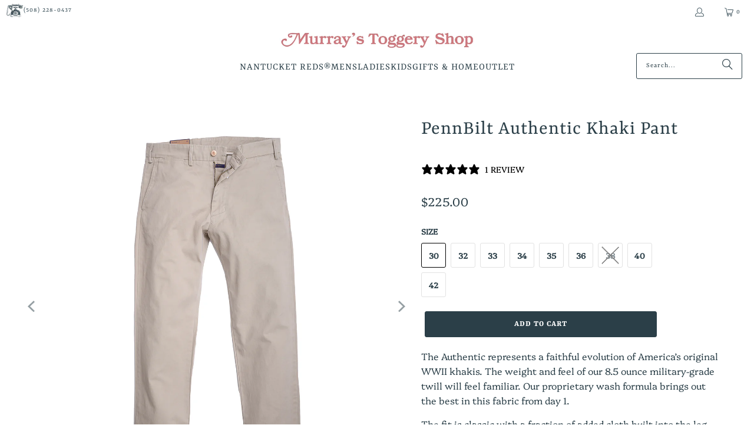

--- FILE ---
content_type: text/html; charset=utf-8
request_url: https://www.nantucketreds.com/en-ca/products/the-authentic-khaki
body_size: 66550
content:


 <!DOCTYPE html>
<html class="no-js no-touch" lang="en"> <head> <meta charset="utf-8"> <meta http-equiv="cleartype" content="on"> <meta name="robots" content="index,follow"> <!-- Mobile Specific Metas --> <meta name="HandheldFriendly" content="True"> <meta name="MobileOptimized" content="320"> <meta name="viewport" content="width=device-width,initial-scale=1"> <meta name="theme-color" content="#ffffff"> <title>
      PennBilt Authentic Khaki Pant - Murray&#39;s Toggery Shop</title> <meta name="description" content="The Authentic represents a faithful evolution of America’s original WWII khakis. The weight and feel of our 8.5 ounce military-grade twill will feel familiar. Our proprietary wash formula brings out the best in this fabric from day 1. The fit is classic with a fraction of added cloth built into the leg for ease and mob"/> <link rel="preconnect" href="https://fonts.shopifycdn.com" /> <link rel="preconnect" href="https://cdn.shopify.com" /> <link rel="preconnect" href="https://cdn.shopifycloud.com" /> <link rel="dns-prefetch" href="https://v.shopify.com" /> <link rel="dns-prefetch" href="https://www.youtube.com" /> <link rel="dns-prefetch" href="https://vimeo.com" /> <link href="//www.nantucketreds.com/cdn/shop/t/25/assets/jquery.min.js?v=147293088974801289311744174039" as="script" rel="preload"> <!-- Stylesheet for Fancybox library --> <link rel="stylesheet" href="//www.nantucketreds.com/cdn/shop/t/25/assets/fancybox.css?v=19278034316635137701744174039" type="text/css" media="all" defer> <!-- Stylesheets for Turbo --> <link href="//www.nantucketreds.com/cdn/shop/t/25/assets/styles.css?v=68476119302178778271759332698" rel="stylesheet" type="text/css" media="all" /> <!-- Icons --> <link rel="shortcut icon" type="image/x-icon" href="//www.nantucketreds.com/cdn/shop/files/MTS_Favicon_180x180.png?v=1614340562"> <link rel="apple-touch-icon" href="//www.nantucketreds.com/cdn/shop/files/MTS_Favicon_180x180.png?v=1614340562"/> <link rel="apple-touch-icon" sizes="57x57" href="//www.nantucketreds.com/cdn/shop/files/MTS_Favicon_57x57.png?v=1614340562"/> <link rel="apple-touch-icon" sizes="60x60" href="//www.nantucketreds.com/cdn/shop/files/MTS_Favicon_60x60.png?v=1614340562"/> <link rel="apple-touch-icon" sizes="72x72" href="//www.nantucketreds.com/cdn/shop/files/MTS_Favicon_72x72.png?v=1614340562"/> <link rel="apple-touch-icon" sizes="76x76" href="//www.nantucketreds.com/cdn/shop/files/MTS_Favicon_76x76.png?v=1614340562"/> <link rel="apple-touch-icon" sizes="114x114" href="//www.nantucketreds.com/cdn/shop/files/MTS_Favicon_114x114.png?v=1614340562"/> <link rel="apple-touch-icon" sizes="180x180" href="//www.nantucketreds.com/cdn/shop/files/MTS_Favicon_180x180.png?v=1614340562"/> <link rel="apple-touch-icon" sizes="228x228" href="//www.nantucketreds.com/cdn/shop/files/MTS_Favicon_228x228.png?v=1614340562"/> <link rel="canonical" href="https://www.nantucketreds.com/en-ca/products/the-authentic-khaki"/> <script>
      window.PXUTheme = window.PXUTheme || {};
      window.PXUTheme.version = '9.5.0';
      window.PXUTheme.name = 'Turbo';</script>
    


    
<template id="price-ui"><span class="price " data-price></span><span class="compare-at-price" data-compare-at-price></span><span class="unit-pricing" data-unit-pricing></span></template> <template id="price-ui-badge"><div class="price-ui-badge__sticker price-ui-badge__sticker--"> <span class="price-ui-badge__sticker-text" data-badge></span></div></template> <template id="price-ui__price"><span class="money" data-price></span></template> <template id="price-ui__price-range"><span class="price-min" data-price-min><span class="money" data-price></span></span> - <span class="price-max" data-price-max><span class="money" data-price></span></span></template> <template id="price-ui__unit-pricing"><span class="unit-quantity" data-unit-quantity></span> | <span class="unit-price" data-unit-price><span class="money" data-price></span></span> / <span class="unit-measurement" data-unit-measurement></span></template> <template id="price-ui-badge__percent-savings-range">Save up to <span data-price-percent></span>%</template> <template id="price-ui-badge__percent-savings">Save <span data-price-percent></span>%</template> <template id="price-ui-badge__price-savings-range">Save up to <span class="money" data-price></span></template> <template id="price-ui-badge__price-savings">Save <span class="money" data-price></span></template> <template id="price-ui-badge__on-sale">Sale</template> <template id="price-ui-badge__sold-out">Sold out</template> <template id="price-ui-badge__in-stock">In stock</template> <script>
      
window.PXUTheme = window.PXUTheme || {};


window.PXUTheme.theme_settings = {};
window.PXUTheme.currency = {};
window.PXUTheme.routes = window.PXUTheme.routes || {};


window.PXUTheme.theme_settings.display_tos_checkbox = false;
window.PXUTheme.theme_settings.go_to_checkout = true;
window.PXUTheme.theme_settings.cart_action = "ajax";
window.PXUTheme.theme_settings.cart_shipping_calculator = false;


window.PXUTheme.theme_settings.collection_swatches = false;
window.PXUTheme.theme_settings.collection_secondary_image = false;


window.PXUTheme.currency.show_multiple_currencies = false;
window.PXUTheme.currency.shop_currency = "USD";
window.PXUTheme.currency.default_currency = "USD";
window.PXUTheme.currency.display_format = "money_format";
window.PXUTheme.currency.money_format = "${{amount}}";
window.PXUTheme.currency.money_format_no_currency = "${{amount}}";
window.PXUTheme.currency.money_format_currency = "${{amount}} USD";
window.PXUTheme.currency.native_multi_currency = false;
window.PXUTheme.currency.iso_code = "USD";
window.PXUTheme.currency.symbol = "$";


window.PXUTheme.theme_settings.display_inventory_left = false;
window.PXUTheme.theme_settings.inventory_threshold = 10;
window.PXUTheme.theme_settings.limit_quantity = false;


window.PXUTheme.theme_settings.menu_position = null;


window.PXUTheme.theme_settings.newsletter_popup = false;
window.PXUTheme.theme_settings.newsletter_popup_days = "14";
window.PXUTheme.theme_settings.newsletter_popup_mobile = true;
window.PXUTheme.theme_settings.newsletter_popup_seconds = 0;


window.PXUTheme.theme_settings.pagination_type = "infinite_scroll";


window.PXUTheme.theme_settings.enable_shopify_collection_badges = false;
window.PXUTheme.theme_settings.quick_shop_thumbnail_position = null;
window.PXUTheme.theme_settings.product_form_style = "radio";
window.PXUTheme.theme_settings.sale_banner_enabled = false;
window.PXUTheme.theme_settings.display_savings = true;
window.PXUTheme.theme_settings.display_sold_out_price = false;
window.PXUTheme.theme_settings.free_text = "Free";
window.PXUTheme.theme_settings.video_looping = null;
window.PXUTheme.theme_settings.quick_shop_style = "popup";
window.PXUTheme.theme_settings.hover_enabled = false;


window.PXUTheme.routes.cart_url = "/en-ca/cart";
window.PXUTheme.routes.cart_update_url = "/en-ca/cart/update";
window.PXUTheme.routes.root_url = "/en-ca";
window.PXUTheme.routes.search_url = "/en-ca/search";
window.PXUTheme.routes.all_products_collection_url = "/en-ca/collections/all";
window.PXUTheme.routes.product_recommendations_url = "/en-ca/recommendations/products";
window.PXUTheme.routes.predictive_search_url = "/en-ca/search/suggest";


window.PXUTheme.theme_settings.image_loading_style = "blur-up";


window.PXUTheme.theme_settings.enable_autocomplete = true;


window.PXUTheme.theme_settings.page_dots_enabled = false;
window.PXUTheme.theme_settings.slideshow_arrow_size = "light";


window.PXUTheme.theme_settings.quick_shop_enabled = false;


window.PXUTheme.theme_settings.enable_back_to_top_button = false;


window.PXUTheme.translation = {};


window.PXUTheme.translation.agree_to_terms_warning = "You must agree with the terms and conditions to checkout.";
window.PXUTheme.translation.one_item_left = "item left";
window.PXUTheme.translation.items_left_text = "items left";
window.PXUTheme.translation.cart_savings_text = "Total Savings";
window.PXUTheme.translation.cart_discount_text = "Discount";
window.PXUTheme.translation.cart_subtotal_text = "Subtotal";
window.PXUTheme.translation.cart_remove_text = "Remove";
window.PXUTheme.translation.cart_free_text = "Free";


window.PXUTheme.translation.newsletter_success_text = "Thank you for joining our mailing list!";


window.PXUTheme.translation.notify_email = "Enter your email address...";
window.PXUTheme.translation.notify_email_value = "Translation missing: en.contact.fields.email";
window.PXUTheme.translation.notify_email_send = "Send";
window.PXUTheme.translation.notify_message_first = "Please notify me when ";
window.PXUTheme.translation.notify_message_last = " becomes available - ";
window.PXUTheme.translation.notify_success_text = "Thanks! We will notify you when this product becomes available!";


window.PXUTheme.translation.add_to_cart = "Add to Cart";
window.PXUTheme.translation.coming_soon_text = "Coming Soon";
window.PXUTheme.translation.sold_out_text = "Sold Out";
window.PXUTheme.translation.sale_text = "Sale";
window.PXUTheme.translation.savings_text = "You Save";
window.PXUTheme.translation.percent_off_text = "% off";
window.PXUTheme.translation.from_text = "from";
window.PXUTheme.translation.new_text = "New";
window.PXUTheme.translation.pre_order_text = "Pre-Order";
window.PXUTheme.translation.unavailable_text = "Unavailable";


window.PXUTheme.translation.all_results = "View all results";
window.PXUTheme.translation.no_results = "Sorry, no results!";


window.PXUTheme.media_queries = {};
window.PXUTheme.media_queries.small = window.matchMedia( "(max-width: 480px)" );
window.PXUTheme.media_queries.medium = window.matchMedia( "(max-width: 798px)" );
window.PXUTheme.media_queries.large = window.matchMedia( "(min-width: 799px)" );
window.PXUTheme.media_queries.larger = window.matchMedia( "(min-width: 960px)" );
window.PXUTheme.media_queries.xlarge = window.matchMedia( "(min-width: 1200px)" );
window.PXUTheme.media_queries.ie10 = window.matchMedia( "all and (-ms-high-contrast: none), (-ms-high-contrast: active)" );
window.PXUTheme.media_queries.tablet = window.matchMedia( "only screen and (min-width: 799px) and (max-width: 1024px)" );
window.PXUTheme.media_queries.mobile_and_tablet = window.matchMedia( "(max-width: 1024px)" );</script> <script src="//www.nantucketreds.com/cdn/shop/t/25/assets/instantclick.min.js?v=20092422000980684151744174039" data-no-instant defer></script> <script data-no-instant>
        window.addEventListener('DOMContentLoaded', function() {

          function inIframe() {
            try {
              return window.self !== window.top;
            } catch (e) {
              return true;
            }
          }

          if (!inIframe()){
            InstantClick.on('change', function() {

              $('head script[src*="shopify"]').each(function() {
                var script = document.createElement('script');
                script.type = 'text/javascript';
                script.src = $(this).attr('src');

                $('body').append(script);
              });

              $('body').removeClass('fancybox-active');
              $.fancybox.destroy();

              InstantClick.init();

            });
          }
        });</script> <script></script> <script>window.performance && window.performance.mark && window.performance.mark('shopify.content_for_header.start');</script><meta name="google-site-verification" content="SVsjmVzjLtFfTGmyi31e7l3iyRmb74hrDNnP0WxLArk">
<meta id="shopify-digital-wallet" name="shopify-digital-wallet" content="/631132/digital_wallets/dialog">
<meta name="shopify-checkout-api-token" content="d031963eefb9b1530de083cc2324e6c7">
<meta id="in-context-paypal-metadata" data-shop-id="631132" data-venmo-supported="true" data-environment="production" data-locale="en_US" data-paypal-v4="true" data-currency="USD">
<link rel="alternate" hreflang="x-default" href="https://www.nantucketreds.com/products/the-authentic-khaki">
<link rel="alternate" hreflang="en" href="https://www.nantucketreds.com/products/the-authentic-khaki">
<link rel="alternate" hreflang="en-CA" href="https://www.nantucketreds.com/en-ca/products/the-authentic-khaki">
<link rel="alternate" type="application/json+oembed" href="https://www.nantucketreds.com/en-ca/products/the-authentic-khaki.oembed">
<script async="async" src="/checkouts/internal/preloads.js?locale=en-CA"></script>
<link rel="preconnect" href="https://shop.app" crossorigin="anonymous">
<script async="async" src="https://shop.app/checkouts/internal/preloads.js?locale=en-CA&shop_id=631132" crossorigin="anonymous"></script>
<script id="shopify-features" type="application/json">{"accessToken":"d031963eefb9b1530de083cc2324e6c7","betas":["rich-media-storefront-analytics"],"domain":"www.nantucketreds.com","predictiveSearch":true,"shopId":631132,"locale":"en"}</script>
<script>var Shopify = Shopify || {};
Shopify.shop = "nantucketreds.myshopify.com";
Shopify.locale = "en";
Shopify.currency = {"active":"USD","rate":"1.0"};
Shopify.country = "CA";
Shopify.theme = {"name":"BOOST_FILTERS_041725","id":126402625616,"schema_name":"Turbo","schema_version":"9.5.0","theme_store_id":null,"role":"main"};
Shopify.theme.handle = "null";
Shopify.theme.style = {"id":null,"handle":null};
Shopify.cdnHost = "www.nantucketreds.com/cdn";
Shopify.routes = Shopify.routes || {};
Shopify.routes.root = "/en-ca/";</script>
<script type="module">!function(o){(o.Shopify=o.Shopify||{}).modules=!0}(window);</script>
<script>!function(o){function n(){var o=[];function n(){o.push(Array.prototype.slice.apply(arguments))}return n.q=o,n}var t=o.Shopify=o.Shopify||{};t.loadFeatures=n(),t.autoloadFeatures=n()}(window);</script>
<script>
  window.ShopifyPay = window.ShopifyPay || {};
  window.ShopifyPay.apiHost = "shop.app\/pay";
  window.ShopifyPay.redirectState = null;
</script>
<script id="shop-js-analytics" type="application/json">{"pageType":"product"}</script>
<script defer="defer" async type="module" src="//www.nantucketreds.com/cdn/shopifycloud/shop-js/modules/v2/client.init-shop-cart-sync_C5BV16lS.en.esm.js"></script>
<script defer="defer" async type="module" src="//www.nantucketreds.com/cdn/shopifycloud/shop-js/modules/v2/chunk.common_CygWptCX.esm.js"></script>
<script type="module">
  await import("//www.nantucketreds.com/cdn/shopifycloud/shop-js/modules/v2/client.init-shop-cart-sync_C5BV16lS.en.esm.js");
await import("//www.nantucketreds.com/cdn/shopifycloud/shop-js/modules/v2/chunk.common_CygWptCX.esm.js");

  window.Shopify.SignInWithShop?.initShopCartSync?.({"fedCMEnabled":true,"windoidEnabled":true});

</script>
<script>
  window.Shopify = window.Shopify || {};
  if (!window.Shopify.featureAssets) window.Shopify.featureAssets = {};
  window.Shopify.featureAssets['shop-js'] = {"shop-cart-sync":["modules/v2/client.shop-cart-sync_ZFArdW7E.en.esm.js","modules/v2/chunk.common_CygWptCX.esm.js"],"init-fed-cm":["modules/v2/client.init-fed-cm_CmiC4vf6.en.esm.js","modules/v2/chunk.common_CygWptCX.esm.js"],"shop-button":["modules/v2/client.shop-button_tlx5R9nI.en.esm.js","modules/v2/chunk.common_CygWptCX.esm.js"],"shop-cash-offers":["modules/v2/client.shop-cash-offers_DOA2yAJr.en.esm.js","modules/v2/chunk.common_CygWptCX.esm.js","modules/v2/chunk.modal_D71HUcav.esm.js"],"init-windoid":["modules/v2/client.init-windoid_sURxWdc1.en.esm.js","modules/v2/chunk.common_CygWptCX.esm.js"],"shop-toast-manager":["modules/v2/client.shop-toast-manager_ClPi3nE9.en.esm.js","modules/v2/chunk.common_CygWptCX.esm.js"],"init-shop-email-lookup-coordinator":["modules/v2/client.init-shop-email-lookup-coordinator_B8hsDcYM.en.esm.js","modules/v2/chunk.common_CygWptCX.esm.js"],"init-shop-cart-sync":["modules/v2/client.init-shop-cart-sync_C5BV16lS.en.esm.js","modules/v2/chunk.common_CygWptCX.esm.js"],"avatar":["modules/v2/client.avatar_BTnouDA3.en.esm.js"],"pay-button":["modules/v2/client.pay-button_FdsNuTd3.en.esm.js","modules/v2/chunk.common_CygWptCX.esm.js"],"init-customer-accounts":["modules/v2/client.init-customer-accounts_DxDtT_ad.en.esm.js","modules/v2/client.shop-login-button_C5VAVYt1.en.esm.js","modules/v2/chunk.common_CygWptCX.esm.js","modules/v2/chunk.modal_D71HUcav.esm.js"],"init-shop-for-new-customer-accounts":["modules/v2/client.init-shop-for-new-customer-accounts_ChsxoAhi.en.esm.js","modules/v2/client.shop-login-button_C5VAVYt1.en.esm.js","modules/v2/chunk.common_CygWptCX.esm.js","modules/v2/chunk.modal_D71HUcav.esm.js"],"shop-login-button":["modules/v2/client.shop-login-button_C5VAVYt1.en.esm.js","modules/v2/chunk.common_CygWptCX.esm.js","modules/v2/chunk.modal_D71HUcav.esm.js"],"init-customer-accounts-sign-up":["modules/v2/client.init-customer-accounts-sign-up_CPSyQ0Tj.en.esm.js","modules/v2/client.shop-login-button_C5VAVYt1.en.esm.js","modules/v2/chunk.common_CygWptCX.esm.js","modules/v2/chunk.modal_D71HUcav.esm.js"],"shop-follow-button":["modules/v2/client.shop-follow-button_Cva4Ekp9.en.esm.js","modules/v2/chunk.common_CygWptCX.esm.js","modules/v2/chunk.modal_D71HUcav.esm.js"],"checkout-modal":["modules/v2/client.checkout-modal_BPM8l0SH.en.esm.js","modules/v2/chunk.common_CygWptCX.esm.js","modules/v2/chunk.modal_D71HUcav.esm.js"],"lead-capture":["modules/v2/client.lead-capture_Bi8yE_yS.en.esm.js","modules/v2/chunk.common_CygWptCX.esm.js","modules/v2/chunk.modal_D71HUcav.esm.js"],"shop-login":["modules/v2/client.shop-login_D6lNrXab.en.esm.js","modules/v2/chunk.common_CygWptCX.esm.js","modules/v2/chunk.modal_D71HUcav.esm.js"],"payment-terms":["modules/v2/client.payment-terms_CZxnsJam.en.esm.js","modules/v2/chunk.common_CygWptCX.esm.js","modules/v2/chunk.modal_D71HUcav.esm.js"]};
</script>
<script>(function() {
  var isLoaded = false;
  function asyncLoad() {
    if (isLoaded) return;
    isLoaded = true;
    var urls = ["https:\/\/cdn.ywxi.net\/js\/1.js?shop=nantucketreds.myshopify.com","https:\/\/inffuse-platform.appspot.com\/plugins\/shopify\/loader.js?app=calendar\u0026shop=nantucketreds.myshopify.com\u0026shop=nantucketreds.myshopify.com","https:\/\/gift-reggie.eshopadmin.com\/static\/js\/agglomeration.js?shop=nantucketreds.myshopify.com","https:\/\/instafeed.nfcube.com\/cdn\/027690e0eea681742aa81ec26364b7a7.js?shop=nantucketreds.myshopify.com","https:\/\/chimpstatic.com\/mcjs-connected\/js\/users\/eebe7f51af094df81175d2234\/ce720028adade1d533be19582.js?shop=nantucketreds.myshopify.com","https:\/\/cdn.sesami.co\/shopify.js?shop=nantucketreds.myshopify.com","https:\/\/static.klaviyo.com\/onsite\/js\/klaviyo.js?company_id=XMJzqR\u0026shop=nantucketreds.myshopify.com","https:\/\/cdn.hextom.com\/js\/quickannouncementbar.js?shop=nantucketreds.myshopify.com"];
    for (var i = 0; i <urls.length; i++) {
      var s = document.createElement('script');
      s.type = 'text/javascript';
      s.async = true;
      s.src = urls[i];
      var x = document.getElementsByTagName('script')[0];
      x.parentNode.insertBefore(s, x);
    }
  };
  if(window.attachEvent) {
    window.attachEvent('onload', asyncLoad);
  } else {
    window.addEventListener('load', asyncLoad, false);
  }
})();</script>
<script id="__st">var __st={"a":631132,"offset":-18000,"reqid":"e9bc752a-aad8-4e15-9376-5c86ff052b4d-1768673633","pageurl":"www.nantucketreds.com\/en-ca\/products\/the-authentic-khaki","u":"45e777c8ad93","p":"product","rtyp":"product","rid":7012572561488};</script>
<script>window.ShopifyPaypalV4VisibilityTracking = true;</script>
<script id="captcha-bootstrap">!function(){'use strict';const t='contact',e='account',n='new_comment',o=[[t,t],['blogs',n],['comments',n],[t,'customer']],c=[[e,'customer_login'],[e,'guest_login'],[e,'recover_customer_password'],[e,'create_customer']],r=t=>t.map((([t,e])=>`form[action*='/${t}']:not([data-nocaptcha='true']) input[name='form_type'][value='${e}']`)).join(','),a=t=>()=>t?[...document.querySelectorAll(t)].map((t=>t.form)):[];function s(){const t=[...o],e=r(t);return a(e)}const i='password',u='form_key',d=['recaptcha-v3-token','g-recaptcha-response','h-captcha-response',i],f=()=>{try{return window.sessionStorage}catch{return}},m='__shopify_v',_=t=>t.elements[u];function p(t,e,n=!1){try{const o=window.sessionStorage,c=JSON.parse(o.getItem(e)),{data:r}=function(t){const{data:e,action:n}=t;return t[m]||n?{data:e,action:n}:{data:t,action:n}}(c);for(const[e,n]of Object.entries(r))t.elements[e]&&(t.elements[e].value=n);n&&o.removeItem(e)}catch(o){console.error('form repopulation failed',{error:o})}}const l='form_type',E='cptcha';function T(t){t.dataset[E]=!0}const w=window,h=w.document,L='Shopify',v='ce_forms',y='captcha';let A=!1;((t,e)=>{const n=(g='f06e6c50-85a8-45c8-87d0-21a2b65856fe',I='https://cdn.shopify.com/shopifycloud/storefront-forms-hcaptcha/ce_storefront_forms_captcha_hcaptcha.v1.5.2.iife.js',D={infoText:'Protected by hCaptcha',privacyText:'Privacy',termsText:'Terms'},(t,e,n)=>{const o=w[L][v],c=o.bindForm;if(c)return c(t,g,e,D).then(n);var r;o.q.push([[t,g,e,D],n]),r=I,A||(h.body.append(Object.assign(h.createElement('script'),{id:'captcha-provider',async:!0,src:r})),A=!0)});var g,I,D;w[L]=w[L]||{},w[L][v]=w[L][v]||{},w[L][v].q=[],w[L][y]=w[L][y]||{},w[L][y].protect=function(t,e){n(t,void 0,e),T(t)},Object.freeze(w[L][y]),function(t,e,n,w,h,L){const[v,y,A,g]=function(t,e,n){const i=e?o:[],u=t?c:[],d=[...i,...u],f=r(d),m=r(i),_=r(d.filter((([t,e])=>n.includes(e))));return[a(f),a(m),a(_),s()]}(w,h,L),I=t=>{const e=t.target;return e instanceof HTMLFormElement?e:e&&e.form},D=t=>v().includes(t);t.addEventListener('submit',(t=>{const e=I(t);if(!e)return;const n=D(e)&&!e.dataset.hcaptchaBound&&!e.dataset.recaptchaBound,o=_(e),c=g().includes(e)&&(!o||!o.value);(n||c)&&t.preventDefault(),c&&!n&&(function(t){try{if(!f())return;!function(t){const e=f();if(!e)return;const n=_(t);if(!n)return;const o=n.value;o&&e.removeItem(o)}(t);const e=Array.from(Array(32),(()=>Math.random().toString(36)[2])).join('');!function(t,e){_(t)||t.append(Object.assign(document.createElement('input'),{type:'hidden',name:u})),t.elements[u].value=e}(t,e),function(t,e){const n=f();if(!n)return;const o=[...t.querySelectorAll(`input[type='${i}']`)].map((({name:t})=>t)),c=[...d,...o],r={};for(const[a,s]of new FormData(t).entries())c.includes(a)||(r[a]=s);n.setItem(e,JSON.stringify({[m]:1,action:t.action,data:r}))}(t,e)}catch(e){console.error('failed to persist form',e)}}(e),e.submit())}));const S=(t,e)=>{t&&!t.dataset[E]&&(n(t,e.some((e=>e===t))),T(t))};for(const o of['focusin','change'])t.addEventListener(o,(t=>{const e=I(t);D(e)&&S(e,y())}));const B=e.get('form_key'),M=e.get(l),P=B&&M;t.addEventListener('DOMContentLoaded',(()=>{const t=y();if(P)for(const e of t)e.elements[l].value===M&&p(e,B);[...new Set([...A(),...v().filter((t=>'true'===t.dataset.shopifyCaptcha))])].forEach((e=>S(e,t)))}))}(h,new URLSearchParams(w.location.search),n,t,e,['guest_login'])})(!0,!0)}();</script>
<script integrity="sha256-4kQ18oKyAcykRKYeNunJcIwy7WH5gtpwJnB7kiuLZ1E=" data-source-attribution="shopify.loadfeatures" defer="defer" src="//www.nantucketreds.com/cdn/shopifycloud/storefront/assets/storefront/load_feature-a0a9edcb.js" crossorigin="anonymous"></script>
<script crossorigin="anonymous" defer="defer" src="//www.nantucketreds.com/cdn/shopifycloud/storefront/assets/shopify_pay/storefront-65b4c6d7.js?v=20250812"></script>
<script data-source-attribution="shopify.dynamic_checkout.dynamic.init">var Shopify=Shopify||{};Shopify.PaymentButton=Shopify.PaymentButton||{isStorefrontPortableWallets:!0,init:function(){window.Shopify.PaymentButton.init=function(){};var t=document.createElement("script");t.src="https://www.nantucketreds.com/cdn/shopifycloud/portable-wallets/latest/portable-wallets.en.js",t.type="module",document.head.appendChild(t)}};
</script>
<script data-source-attribution="shopify.dynamic_checkout.buyer_consent">
  function portableWalletsHideBuyerConsent(e){var t=document.getElementById("shopify-buyer-consent"),n=document.getElementById("shopify-subscription-policy-button");t&&n&&(t.classList.add("hidden"),t.setAttribute("aria-hidden","true"),n.removeEventListener("click",e))}function portableWalletsShowBuyerConsent(e){var t=document.getElementById("shopify-buyer-consent"),n=document.getElementById("shopify-subscription-policy-button");t&&n&&(t.classList.remove("hidden"),t.removeAttribute("aria-hidden"),n.addEventListener("click",e))}window.Shopify?.PaymentButton&&(window.Shopify.PaymentButton.hideBuyerConsent=portableWalletsHideBuyerConsent,window.Shopify.PaymentButton.showBuyerConsent=portableWalletsShowBuyerConsent);
</script>
<script data-source-attribution="shopify.dynamic_checkout.cart.bootstrap">document.addEventListener("DOMContentLoaded",(function(){function t(){return document.querySelector("shopify-accelerated-checkout-cart, shopify-accelerated-checkout")}if(t())Shopify.PaymentButton.init();else{new MutationObserver((function(e,n){t()&&(Shopify.PaymentButton.init(),n.disconnect())})).observe(document.body,{childList:!0,subtree:!0})}}));
</script>
<script id='scb4127' type='text/javascript' async='' src='https://www.nantucketreds.com/cdn/shopifycloud/privacy-banner/storefront-banner.js'></script><link id="shopify-accelerated-checkout-styles" rel="stylesheet" media="screen" href="https://www.nantucketreds.com/cdn/shopifycloud/portable-wallets/latest/accelerated-checkout-backwards-compat.css" crossorigin="anonymous">
<style id="shopify-accelerated-checkout-cart">
        #shopify-buyer-consent {
  margin-top: 1em;
  display: inline-block;
  width: 100%;
}

#shopify-buyer-consent.hidden {
  display: none;
}

#shopify-subscription-policy-button {
  background: none;
  border: none;
  padding: 0;
  text-decoration: underline;
  font-size: inherit;
  cursor: pointer;
}

#shopify-subscription-policy-button::before {
  box-shadow: none;
}

      </style>

<script>window.performance && window.performance.mark && window.performance.mark('shopify.content_for_header.end');</script>

    

<meta name="author" content="Murray&#39;s Toggery Shop">
<meta property="og:url" content="https://www.nantucketreds.com/en-ca/products/the-authentic-khaki">
<meta property="og:site_name" content="Murray&#39;s Toggery Shop"> <meta property="og:type" content="product"> <meta property="og:title" content="PennBilt Authentic Khaki Pant"> <meta property="og:image" content="https://www.nantucketreds.com/cdn/shop/files/AuthenticFlagFinalWebsite_600x.png?v=1714040212"> <meta property="og:image:secure_url" content="https://www.nantucketreds.com/cdn/shop/files/AuthenticFlagFinalWebsite_600x.png?v=1714040212"> <meta property="og:image:width" content="1200"> <meta property="og:image:height" content="1200"> <meta property="og:image" content="https://www.nantucketreds.com/cdn/shop/files/IMG_0268_600x.png?v=1714040229"> <meta property="og:image:secure_url" content="https://www.nantucketreds.com/cdn/shop/files/IMG_0268_600x.png?v=1714040229"> <meta property="og:image:width" content="1100"> <meta property="og:image:height" content="1100"> <meta property="og:image" content="https://www.nantucketreds.com/cdn/shop/files/Nikon0107_600x.png?v=1714040250"> <meta property="og:image:secure_url" content="https://www.nantucketreds.com/cdn/shop/files/Nikon0107_600x.png?v=1714040250"> <meta property="og:image:width" content="1100"> <meta property="og:image:height" content="1100"> <meta property="product:price:amount" content="225.00"> <meta property="product:price:currency" content="USD"> <meta property="og:description" content="The Authentic represents a faithful evolution of America’s original WWII khakis. The weight and feel of our 8.5 ounce military-grade twill will feel familiar. Our proprietary wash formula brings out the best in this fabric from day 1. The fit is classic with a fraction of added cloth built into the leg for ease and mob"> <meta name="twitter:site" content="@ackreds">

<meta name="twitter:card" content="summary"> <meta name="twitter:title" content="PennBilt Authentic Khaki Pant"> <meta name="twitter:description" content="The Authentic represents a faithful evolution of America’s original WWII khakis. The weight and feel of our 8.5 ounce military-grade twill will feel familiar. Our proprietary wash formula brings out the best in this fabric from day 1. The fit is classic with a fraction of added cloth built into the leg for ease and mobility. The bottom leg opening works well with either a shoe or boot. If you’ve been looking for the next generation of authentic American made khakis, your search ends here.SIZE (Waist)Our waist sizes are cut an industry standard + 1” over the marked size.If you are between sizes, we recommend sizing up not down.Our products are shipped open bottom with a 36” Inseam for you to tailor to your length measurements and hem style preferences.FABRICS - Genuine, 100% Cotton Garment Washed Military Twill - 8.5"> <meta name="twitter:image" content="https://www.nantucketreds.com/cdn/shop/files/AuthenticFlagFinalWebsite_240x.png?v=1714040212"> <meta name="twitter:image:width" content="240"> <meta name="twitter:image:height" content="240"> <meta name="twitter:image:alt" content="PennBilt Authentic Khaki Pant"> <link href="//www.nantucketreds.com/cdn/shop/t/25/assets/custom.css?v=142993012207722799081744174039" rel="stylesheet" type="text/css" media="all" /><!-- BEGIN app block: shopify://apps/klaviyo-email-marketing-sms/blocks/klaviyo-onsite-embed/2632fe16-c075-4321-a88b-50b567f42507 -->












  <script async src="https://static.klaviyo.com/onsite/js/XMJzqR/klaviyo.js?company_id=XMJzqR"></script>
  <script>!function(){if(!window.klaviyo){window._klOnsite=window._klOnsite||[];try{window.klaviyo=new Proxy({},{get:function(n,i){return"push"===i?function(){var n;(n=window._klOnsite).push.apply(n,arguments)}:function(){for(var n=arguments.length,o=new Array(n),w=0;w<n;w++)o[w]=arguments[w];var t="function"==typeof o[o.length-1]?o.pop():void 0,e=new Promise((function(n){window._klOnsite.push([i].concat(o,[function(i){t&&t(i),n(i)}]))}));return e}}})}catch(n){window.klaviyo=window.klaviyo||[],window.klaviyo.push=function(){var n;(n=window._klOnsite).push.apply(n,arguments)}}}}();</script>

  
    <script id="viewed_product">
      if (item == null) {
        var _learnq = _learnq || [];

        var MetafieldReviews = null
        var MetafieldYotpoRating = null
        var MetafieldYotpoCount = null
        var MetafieldLooxRating = null
        var MetafieldLooxCount = null
        var okendoProduct = null
        var okendoProductReviewCount = null
        var okendoProductReviewAverageValue = null
        try {
          // The following fields are used for Customer Hub recently viewed in order to add reviews.
          // This information is not part of __kla_viewed. Instead, it is part of __kla_viewed_reviewed_items
          MetafieldReviews = {"rating":{"scale_min":"1.0","scale_max":"5.0","value":"5.0"},"rating_count":1};
          MetafieldYotpoRating = null
          MetafieldYotpoCount = null
          MetafieldLooxRating = null
          MetafieldLooxCount = null

          okendoProduct = null
          // If the okendo metafield is not legacy, it will error, which then requires the new json formatted data
          if (okendoProduct && 'error' in okendoProduct) {
            okendoProduct = null
          }
          okendoProductReviewCount = okendoProduct ? okendoProduct.reviewCount : null
          okendoProductReviewAverageValue = okendoProduct ? okendoProduct.reviewAverageValue : null
        } catch (error) {
          console.error('Error in Klaviyo onsite reviews tracking:', error);
        }

        var item = {
          Name: "PennBilt Authentic Khaki Pant",
          ProductID: 7012572561488,
          Categories: ["All","All Products","Hello Autumn Whites and Lights","Mens Pants","Summer Styles","tax:clothing"],
          ImageURL: "https://www.nantucketreds.com/cdn/shop/files/AuthenticFlagFinalWebsite_grande.png?v=1714040212",
          URL: "https://www.nantucketreds.com/en-ca/products/the-authentic-khaki",
          Brand: "PENNBILT",
          Price: "$225.00",
          Value: "225.00",
          CompareAtPrice: "$225.00"
        };
        _learnq.push(['track', 'Viewed Product', item]);
        _learnq.push(['trackViewedItem', {
          Title: item.Name,
          ItemId: item.ProductID,
          Categories: item.Categories,
          ImageUrl: item.ImageURL,
          Url: item.URL,
          Metadata: {
            Brand: item.Brand,
            Price: item.Price,
            Value: item.Value,
            CompareAtPrice: item.CompareAtPrice
          },
          metafields:{
            reviews: MetafieldReviews,
            yotpo:{
              rating: MetafieldYotpoRating,
              count: MetafieldYotpoCount,
            },
            loox:{
              rating: MetafieldLooxRating,
              count: MetafieldLooxCount,
            },
            okendo: {
              rating: okendoProductReviewAverageValue,
              count: okendoProductReviewCount,
            }
          }
        }]);
      }
    </script>
  




  <script>
    window.klaviyoReviewsProductDesignMode = false
  </script>







<!-- END app block --><!-- BEGIN app block: shopify://apps/boost-ai-search-filter/blocks/instant-search-app-embedded/7fc998ae-a150-4367-bab8-505d8a4503f7 --><script type="text/javascript">(function a(){!window.boostWidgetIntegration&&(window.boostWidgetIntegration={});const b=window.boostWidgetIntegration;!b.taeSettings&&(b.taeSettings={});const c=b.taeSettings;c.instantSearch={enabled:!0}})()</script><!-- END app block --><!-- BEGIN app block: shopify://apps/boost-ai-search-filter/blocks/boost-sd-ssr/7fc998ae-a150-4367-bab8-505d8a4503f7 --><script type="text/javascript">"use strict";(()=>{var __typeError=msg=>{throw TypeError(msg)};var __accessCheck=(obj,member,msg)=>member.has(obj)||__typeError("Cannot "+msg);var __privateGet=(obj,member,getter)=>(__accessCheck(obj,member,"read from private field"),getter?getter.call(obj):member.get(obj));var __privateAdd=(obj,member,value)=>member.has(obj)?__typeError("Cannot add the same private member more than once"):member instanceof WeakSet?member.add(obj):member.set(obj,value);var __privateSet=(obj,member,value,setter)=>(__accessCheck(obj,member,"write to private field"),setter?setter.call(obj,value):member.set(obj,value),value);var __privateMethod=(obj,member,method)=>(__accessCheck(obj,member,"access private method"),method);function mergeDeepMutate(target,...sources){if(!target)return target;if(sources.length===0)return target;const isObject=obj=>!!obj&&typeof obj==="object";const isPlainObject=obj=>{if(!isObject(obj))return false;const proto=Object.getPrototypeOf(obj);return proto===Object.prototype||proto===null};for(const source of sources){if(!source)continue;for(const key in source){const sourceValue=source[key];if(!(key in target)){target[key]=sourceValue;continue}const targetValue=target[key];if(Array.isArray(targetValue)&&Array.isArray(sourceValue)){target[key]=targetValue.concat(...sourceValue)}else if(isPlainObject(targetValue)&&isPlainObject(sourceValue)){target[key]=mergeDeepMutate(targetValue,sourceValue)}else{target[key]=sourceValue}}}return target}var _config,_dataObjects,_modules,_cachedModulesByConstructor,_status,_cachedEventListeners,_registryBlockListeners,_readyListeners,_blocks,_Application_instances,extendAppConfigFromModules_fn,extendAppConfigFromGlobalVariables_fn,initializeDataObjects_fn,resetBlocks_fn,loadModuleEventListeners_fn;var Application=class{constructor(config,dataObjects){__privateAdd(this,_Application_instances);__privateAdd(this,_config);__privateAdd(this,_dataObjects);__privateAdd(this,_modules,[]);__privateAdd(this,_cachedModulesByConstructor,new Map);__privateAdd(this,_status,"created");__privateAdd(this,_cachedEventListeners,{});__privateAdd(this,_registryBlockListeners,[]);__privateAdd(this,_readyListeners,[]);this.mode="production";this.logLevel=1;__privateAdd(this,_blocks,{});const boostWidgetIntegration=window.boostWidgetIntegration;__privateSet(this,_config,config||{logLevel:boostWidgetIntegration?.config?.logLevel,env:"production"});this.logLevel=__privateGet(this,_config).logLevel??(this.mode==="production"?2:this.logLevel);if(__privateGet(this,_config).logLevel==null){__privateGet(this,_config).logLevel=this.logLevel}__privateSet(this,_dataObjects,dataObjects||{});this.logger={debug:(...args)=>{if(this.logLevel<=0){console.debug("Boost > [DEBUG] ",...args)}},info:(...args)=>{if(this.logLevel<=1){console.info("Boost > [INFO] ",...args)}},warn:(...args)=>{if(this.logLevel<=2){console.warn("Boost > [WARN] ",...args)}},error:(...args)=>{if(this.logLevel<=3){console.error("Boost > [ERROR] ",...args)}}}}get blocks(){return __privateGet(this,_blocks)}get config(){return __privateGet(this,_config)}get dataObjects(){return __privateGet(this,_dataObjects)}get status(){return __privateGet(this,_status)}get modules(){return __privateGet(this,_modules)}bootstrap(){if(__privateGet(this,_status)==="bootstrapped"){this.logger.warn("Application already bootstrapped");return}if(__privateGet(this,_status)==="started"){this.logger.warn("Application already started");return}__privateMethod(this,_Application_instances,loadModuleEventListeners_fn).call(this);this.dispatchLifecycleEvent({name:"onBeforeAppBootstrap",payload:null});if(__privateGet(this,_config)?.customization?.app?.onBootstrap){__privateGet(this,_config).customization.app.onBootstrap(this)}__privateMethod(this,_Application_instances,extendAppConfigFromModules_fn).call(this);__privateMethod(this,_Application_instances,extendAppConfigFromGlobalVariables_fn).call(this);__privateMethod(this,_Application_instances,initializeDataObjects_fn).call(this);this.assignGlobalVariables();__privateSet(this,_status,"bootstrapped");this.dispatchLifecycleEvent({name:"onAppBootstrap",payload:null})}async initModules(){await Promise.all(__privateGet(this,_modules).map(async module=>{if(!module.shouldInit()){this.logger.info("Module not initialized",module.constructor.name,"shouldInit returned false");return}module.onBeforeModuleInit?.();this.dispatchLifecycleEvent({name:"onBeforeModuleInit",payload:{module}});this.logger.info(`Initializing ${module.constructor.name} module`);try{await module.init();this.dispatchLifecycleEvent({name:"onModuleInit",payload:{module}})}catch(error){this.logger.error(`Error initializing module ${module.constructor.name}:`,error);this.dispatchLifecycleEvent({name:"onModuleError",payload:{module,error:error instanceof Error?error:new Error(String(error))}})}}))}getModule(constructor){const module=__privateGet(this,_cachedModulesByConstructor).get(constructor);if(module&&!module.shouldInit()){return void 0}return module}getModuleByName(name){const module=__privateGet(this,_modules).find(mod=>{const ModuleClass=mod.constructor;return ModuleClass.moduleName===name});if(module&&!module.shouldInit()){return void 0}return module}registerBlock(block){if(!block.id){this.logger.error("Block id is required");return}const blockId=block.id;if(__privateGet(this,_blocks)[blockId]){this.logger.error(`Block with id ${blockId} already exists`);return}__privateGet(this,_blocks)[blockId]=block;if(window.boostWidgetIntegration.blocks){window.boostWidgetIntegration.blocks[blockId]=block}this.dispatchLifecycleEvent({name:"onRegisterBlock",payload:{block}});__privateGet(this,_registryBlockListeners).forEach(listener=>{try{listener(block)}catch(error){this.logger.error("Error in registry block listener:",error)}})}addRegistryBlockListener(listener){__privateGet(this,_registryBlockListeners).push(listener);Object.values(__privateGet(this,_blocks)).forEach(block=>{try{listener(block)}catch(error){this.logger.error("Error in registry block listener for existing block:",error)}})}removeRegistryBlockListener(listener){const index=__privateGet(this,_registryBlockListeners).indexOf(listener);if(index>-1){__privateGet(this,_registryBlockListeners).splice(index,1)}}onReady(handler){if(__privateGet(this,_status)==="started"){try{handler()}catch(error){this.logger.error("Error in ready handler:",error)}}else{__privateGet(this,_readyListeners).push(handler)}}assignGlobalVariables(){if(!window.boostWidgetIntegration){window.boostWidgetIntegration={}}Object.assign(window.boostWidgetIntegration,{TAEApp:this,config:this.config,dataObjects:__privateGet(this,_dataObjects),blocks:this.blocks})}async start(){this.logger.info("Application starting");this.bootstrap();this.dispatchLifecycleEvent({name:"onBeforeAppStart",payload:null});await this.initModules();__privateSet(this,_status,"started");this.dispatchLifecycleEvent({name:"onAppStart",payload:null});__privateGet(this,_readyListeners).forEach(listener=>{try{listener()}catch(error){this.logger.error("Error in ready listener:",error)}});if(__privateGet(this,_config)?.customization?.app?.onStart){__privateGet(this,_config).customization.app.onStart(this)}}destroy(){if(__privateGet(this,_status)!=="started"){this.logger.warn("Application not started yet");return}__privateGet(this,_modules).forEach(module=>{this.dispatchLifecycleEvent({name:"onModuleDestroy",payload:{module}});module.destroy()});__privateSet(this,_modules,[]);__privateMethod(this,_Application_instances,resetBlocks_fn).call(this);__privateSet(this,_status,"destroyed");this.dispatchLifecycleEvent({name:"onAppDestroy",payload:null})}setLogLevel(level){this.logLevel=level;this.updateConfig({logLevel:level})}loadModule(ModuleConstructor){if(!ModuleConstructor){return this}const app=this;const moduleInstance=new ModuleConstructor(app);if(__privateGet(app,_cachedModulesByConstructor).has(ModuleConstructor)){this.logger.warn(`Module ${ModuleConstructor.name} already loaded`);return app}__privateGet(this,_modules).push(moduleInstance);__privateGet(this,_cachedModulesByConstructor).set(ModuleConstructor,moduleInstance);this.logger.info(`Module ${ModuleConstructor.name} already loaded`);return app}updateConfig(newConfig){if(typeof newConfig==="function"){__privateSet(this,_config,newConfig(__privateGet(this,_config)))}else{mergeDeepMutate(__privateGet(this,_config),newConfig)}return this.config}dispatchLifecycleEvent(event){switch(event.name){case"onBeforeAppBootstrap":this.triggerEvent("onBeforeAppBootstrap",event);break;case"onAppBootstrap":this.logger.info("Application bootstrapped");this.triggerEvent("onAppBootstrap",event);break;case"onBeforeModuleInit":this.triggerEvent("onBeforeModuleInit",event);break;case"onModuleInit":this.logger.info(`Module ${event.payload.module.constructor.name} initialized`);this.triggerEvent("onModuleInit",event);break;case"onModuleDestroy":this.logger.info(`Module ${event.payload.module.constructor.name} destroyed`);this.triggerEvent("onModuleDestroy",event);break;case"onBeforeAppStart":this.triggerEvent("onBeforeAppStart",event);break;case"onAppStart":this.logger.info("Application started");this.triggerEvent("onAppStart",event);break;case"onAppDestroy":this.logger.info("Application destroyed");this.triggerEvent("onAppDestroy",event);break;case"onAppError":this.logger.error("Application error",event.payload.error);this.triggerEvent("onAppError",event);break;case"onModuleError":this.logger.error("Module error",event.payload.module.constructor.name,event.payload.error);this.triggerEvent("onModuleError",event);break;case"onRegisterBlock":this.logger.info(`Block registered with id: ${event.payload.block.id}`);this.triggerEvent("onRegisterBlock",event);break;default:this.logger.warn("Unknown lifecycle event",event);break}}triggerEvent(eventName,event){const eventListeners=__privateGet(this,_cachedEventListeners)[eventName];if(eventListeners){eventListeners.forEach(listener=>{try{if(eventName==="onRegisterBlock"&&event.payload&&"block"in event.payload){listener(event.payload.block)}else{listener(event)}}catch(error){this.logger.error(`Error in event listener for ${eventName}:`,error,"Event data:",event)}})}}};_config=new WeakMap;_dataObjects=new WeakMap;_modules=new WeakMap;_cachedModulesByConstructor=new WeakMap;_status=new WeakMap;_cachedEventListeners=new WeakMap;_registryBlockListeners=new WeakMap;_readyListeners=new WeakMap;_blocks=new WeakMap;_Application_instances=new WeakSet;extendAppConfigFromModules_fn=function(){__privateGet(this,_modules).forEach(module=>{const extendAppConfig=module.extendAppConfig;if(extendAppConfig){mergeDeepMutate(__privateGet(this,_config),extendAppConfig)}})};extendAppConfigFromGlobalVariables_fn=function(){const initializedGlobalConfig=window.boostWidgetIntegration?.config;if(initializedGlobalConfig){mergeDeepMutate(__privateGet(this,_config),initializedGlobalConfig)}};initializeDataObjects_fn=function(){__privateGet(this,_modules).forEach(module=>{const dataObject=module.dataObject;if(dataObject){mergeDeepMutate(__privateGet(this,_dataObjects),dataObject)}})};resetBlocks_fn=function(){this.logger.info("Resetting all blocks");__privateSet(this,_blocks,{})};loadModuleEventListeners_fn=function(){__privateSet(this,_cachedEventListeners,{});const eventNames=["onBeforeAppBootstrap","onAppBootstrap","onModuleInit","onModuleDestroy","onBeforeAppStart","onAppStart","onAppDestroy","onAppError","onModuleError","onRegisterBlock"];__privateGet(this,_modules).forEach(module=>{eventNames.forEach(eventName=>{const eventListener=(...args)=>{if(this.status==="bootstrapped"||this.status==="started"){if(!module.shouldInit())return}return module[eventName]?.(...args)};if(typeof eventListener==="function"){if(!__privateGet(this,_cachedEventListeners)[eventName]){__privateGet(this,_cachedEventListeners)[eventName]=[]}if(eventName==="onRegisterBlock"){__privateGet(this,_cachedEventListeners)[eventName]?.push((block=>{eventListener.call(module,block)}))}else{__privateGet(this,_cachedEventListeners)[eventName]?.push(eventListener.bind(module))}}})})};var _app;var Module=class{constructor(app){__privateAdd(this,_app);__privateSet(this,_app,app)}shouldInit(){return true}destroy(){__privateSet(this,_app,void 0)}init(){}get app(){if(!__privateGet(this,_app)){throw new Error("Module not initialized")}return Object.freeze(__privateGet(this,_app))}get extendAppConfig(){return{}}get dataObject(){return{}}};_app=new WeakMap;var _boostTAEApp;var BoostTAEAppModule=class extends Module{constructor(){super(...arguments);__privateAdd(this,_boostTAEApp,null)}get TAEApp(){const boostTAE=getBoostTAE();if(!boostTAE){throw new Error("Boost TAE is not initialized")}__privateSet(this,_boostTAEApp,boostTAE);return __privateGet(this,_boostTAEApp)}get TAEAppConfig(){return this.TAEApp.config}get TAEAppDataObjects(){return this.TAEApp.dataObjects}};_boostTAEApp=new WeakMap;var AdditionalElement=class extends BoostTAEAppModule{get extendAppConfig(){return {additionalElementSettings:Object.assign(
        {
          
            default_sort_order: {"search":"","all":""},
          
        }, {"customSortingList":"relevance|best-selling|manual|title-ascending|title-descending|price-ascending|price-descending|created-ascending|created-descending","enableCollectionSearch":false})};}};AdditionalElement.moduleName="AdditionalElement";function getShortenToFullParamMap(){const shortenUrlParamList=getBoostTAE().config?.filterSettings?.shortenUrlParamList;const map={};if(!Array.isArray(shortenUrlParamList)){return map}shortenUrlParamList.forEach(item=>{if(typeof item!=="string")return;const idx=item.lastIndexOf(":");if(idx===-1)return;const full=item.slice(0,idx).trim();const short=item.slice(idx+1).trim();if(full.length>0&&short.length>0){map[short]=full}});return map}function generateUUID(){return "xxxxxxxx-xxxx-xxxx-xxxx-xxxxxxxxxxxx".replace(/[x]/g,function(){const r=Math.random()*16|0;return r.toString(16)});}function getQueryParamByKey(key){const urlParams=new URLSearchParams(window.location.search);return urlParams.get(key)}function convertValueRequestStockStatus(v){if(typeof v==="string"){if(v==="out-of-stock")return false;return true}if(Array.isArray(v)){return v.map(_v=>{if(_v==="out-of-stock"){return false}return true})}return false}function isMobileWidth(){return window.innerWidth<576}function isTabletPortraitMaxWidth(){return window.innerWidth<991}function detectDeviceByWidth(){let result="";if(isMobileWidth()){result+="mobile|"}else{result=result.replace("mobile|","")}if(isTabletPortraitMaxWidth()){result+="tablet_portrait_max"}else{result=result.replace("tablet_portrait_max","")}return result}function getSortBy(){const{generalSettings:{collection_id=0,page="collection",default_sort_by:defaultSortBy}={},additionalElementSettings:{default_sort_order:defaultSortOrder={},customSortingList}={}}=getBoostTAE().config;const defaultSortingList=["relevance","best-selling","manual","title-ascending","title-descending","price-ascending","price-descending","created-ascending","created-descending"];const sortQueryKey=getQueryParamByKey("sort");const sortingList=customSortingList?customSortingList.split("|"):defaultSortingList;if(sortQueryKey&&sortingList.includes(sortQueryKey))return sortQueryKey;const searchPage=page==="search";const collectionPage=page==="collection";if(searchPage)sortingList.splice(sortingList.indexOf("manual"),1);const{all,search}=defaultSortOrder;if(collectionPage){if(collection_id in defaultSortOrder){return defaultSortOrder[collection_id]}else if(all){return all}else if(defaultSortBy){return defaultSortBy}}else if(searchPage){return search||"relevance"}return""}var addParamsLocale=(params={})=>{params.return_all_currency_fields=false;return{...params,currency_rate:window.Shopify?.currency?.rate,currency:window.Shopify?.currency?.active,country:window.Shopify?.country}};var getLocalStorage=key=>{try{const value=localStorage.getItem(key);if(value)return JSON.parse(value);return null}catch{return null}};var setLocalStorage=(key,value)=>{try{localStorage.setItem(key,JSON.stringify(value))}catch(error){getBoostTAE().logger.error("Error setLocalStorage",error)}};var removeLocalStorage=key=>{try{localStorage.removeItem(key)}catch(error){getBoostTAE().logger.error("Error removeLocalStorage",error)}};function roundToNearest50(num){const remainder=num%50;if(remainder>25){return num+(50-remainder)}else{return num-remainder}}function lazyLoadImages(dom){if(!dom)return;const lazyImages=dom.querySelectorAll(".boost-sd__product-image-img[loading='lazy']");lazyImages.forEach(function(img){inViewPortHandler(img.parentElement,element=>{const imgElement=element.querySelector(".boost-sd__product-image-img[loading='lazy']");if(imgElement){imgElement.removeAttribute("loading")}})})}function inViewPortHandler(elements,callback){const observer=new IntersectionObserver(function intersectionObserverCallback(entries,observer2){entries.forEach(function(entry){if(entry.isIntersecting){callback(entry.target);observer2.unobserve(entry.target)}})});if(Array.isArray(elements)){elements.forEach(element=>observer.observe(element))}else{observer.observe(elements)}}var isBadUrl=url=>{try{if(!url){url=getWindowLocation().search}const urlString=typeof url==="string"?url:url.toString();const urlParams=decodeURIComponent(urlString).split("&");let isXSSUrl=false;if(urlParams.length>0){for(let i=0;i<urlParams.length;i++){const param=urlParams[i];isXSSUrl=isBadSearchTerm(param);if(isXSSUrl)break}}return isXSSUrl}catch{return true}};var getWindowLocation=()=>{const href=window.location.href;const escapedHref=href.replace(/%3C/g,"&lt;").replace(/%3E/g,"&gt;");const rebuildHrefArr=[];for(let i=0;i<escapedHref.length;i++){rebuildHrefArr.push(escapedHref.charAt(i))}const rebuildHref=rebuildHrefArr.join("").split("&lt;").join("%3C").split("&gt;").join("%3E");let rebuildSearch="";const hrefWithoutHash=rebuildHref.replace(/#.*$/,"");if(hrefWithoutHash.split("?").length>1){rebuildSearch=hrefWithoutHash.split("?")[1];if(rebuildSearch.length>0){rebuildSearch="?"+rebuildSearch}}return{pathname:window.location.pathname,href:rebuildHref,search:rebuildSearch}};var isBadSearchTerm=term=>{if(typeof term=="string"){term=term.toLowerCase();const domEvents=["img src","script","alert","onabort","popstate","afterprint","beforeprint","beforeunload","blur","canplay","canplaythrough","change","click","contextmenu","copy","cut","dblclick","drag","dragend","dragenter","dragleave","dragover","dragstart","drop","durationchange","ended","error","focus","focusin","focusout","fullscreenchange","fullscreenerror","hashchange","input","invalid","keydown","keypress","keyup","load","loadeddata","loadedmetadata","loadstart","mousedown","mouseenter","mouseleave","mousemove","mouseover","mouseout","mouseout","mouseup","offline","online","pagehide","pageshow","paste","pause","play","playing","progress","ratechange","resize","reset","scroll","search","seeked","seeking","select","show","stalled","submit","suspend","timeupdate","toggle","touchcancel","touchend","touchmove","touchstart","unload","volumechange","waiting","wheel"];const potentialEventRegex=new RegExp(domEvents.join("=|on"));const countOpenTag=(term.match(/</g)||[]).length;const countCloseTag=(term.match(/>/g)||[]).length;const isAlert=(term.match(/alert\(/g)||[]).length;const isConsoleLog=(term.match(/console\.log\(/g)||[]).length;const isExecCommand=(term.match(/execCommand/g)||[]).length;const isCookie=(term.match(/document\.cookie/g)||[]).length;const isJavascript=(term.match(/j.*a.*v.*a.*s.*c.*r.*i.*p.*t/g)||[]).length;const isPotentialEvent=potentialEventRegex.test(term);if(countOpenTag>0&&countCloseTag>0||countOpenTag>1||countCloseTag>1||isAlert||isConsoleLog||isExecCommand||isCookie||isJavascript||isPotentialEvent){return true}}return false};var isCollectionPage=()=>{return getBoostTAE().config.generalSettings?.page==="collection"};var isSearchPage=()=>{return getBoostTAE().config.generalSettings?.page==="search"};var isCartPage=()=>{return getBoostTAE().config.generalSettings?.page==="cart"};var isProductPage=()=>{return getBoostTAE().config.generalSettings?.page==="product"};var isHomePage=()=>{return getBoostTAE().config.generalSettings?.page==="index"};var isVendorPage=()=>{return window.location.pathname.indexOf("/collections/vendors")>-1};var getCurrentPage=()=>{let currentPage="";switch(true){case isCollectionPage():currentPage="collection_page";break;case isSearchPage():currentPage="search_page";break;case isProductPage():currentPage="product_page";break;case isCartPage():currentPage="cart_page";break;case isHomePage():currentPage="home_page";break;default:break}return currentPage};var checkExistFilterOptionParam=()=>{const queryParams=new URLSearchParams(window.location.search);const shortenToFullMap=getShortenToFullParamMap();const hasShortenMap=Object.keys(shortenToFullMap).length>0;for(const[key]of queryParams.entries()){if(key.indexOf("pf_")>-1){return true}if(hasShortenMap&&shortenToFullMap[key]){return true}}return false};function getCustomerId(){return window?.__st?.cid||window?.meta?.page?.customerId||window?.ShopifyAnalytics?.meta?.page?.customerId||window?.ShopifyAnalytics?.lib?.user?.()?.traits()?.uniqToken}function isShopifyTypePage(){return window.location.pathname.indexOf("/collections/types")>-1}var _Analytics=class _Analytics extends BoostTAEAppModule{saveRequestId(type,request_id,bundles=[]){const requestIds=getLocalStorage(_Analytics.STORAGE_KEY_PRE_REQUEST_IDS)||{};requestIds[type]=request_id;if(Array.isArray(bundles)){bundles?.forEach(bundle=>{let placement="";switch(type){case"search":placement=_Analytics.KEY_PLACEMENT_BY_TYPE.search_page;break;case"suggest":placement=_Analytics.KEY_PLACEMENT_BY_TYPE.search_page;break;case"product_page_bundle":placement=_Analytics.KEY_PLACEMENT_BY_TYPE.product_page;break;default:break}requestIds[`${bundle.widgetId||""}_${placement}`]=request_id})}setLocalStorage(_Analytics.STORAGE_KEY_PRE_REQUEST_IDS,requestIds)}savePreAction(type){setLocalStorage(_Analytics.STORAGE_KEY_PRE_ACTION,type)}};_Analytics.moduleName="Analytics";_Analytics.STORAGE_KEY_PRE_REQUEST_IDS="boostSdPreRequestIds";_Analytics.STORAGE_KEY_PRE_ACTION="boostSdPreAction";_Analytics.KEY_PLACEMENT_BY_TYPE={product_page:"product_page",search_page:"search_page",instant_search:"instant_search"};var Analytics=_Analytics;var AppSettings=class extends BoostTAEAppModule{get extendAppConfig(){return {cdn:"https://cdn.boostcommerce.io",bundleUrl:"https://services.mybcapps.com/bc-sf-filter/bundles",productUrl:"https://services.mybcapps.com/bc-sf-filter/products",subscriptionUrl:"https://services.mybcapps.com/bc-sf-filter/subscribe-b2s",taeSettings:window.boostWidgetIntegration?.taeSettings||{instantSearch:{enabled:false}},generalSettings:Object.assign(
  {preview_mode:false,preview_path:"",page:"product",custom_js_asset_url:"",custom_css_asset_url:"",collection_id: 0,collection_handle:"",collection_product_count: 0,...
            {
              
              
                product_id: 7012572561488,
              
            },collection_tags: null,current_tags: null,default_sort_by:"",swatch_extension:"png",no_image_url:"https://cdn.shopify.com/extensions/019b35a9-9a18-7934-9190-6624dad1621c/boost-fe-202/assets/boost-pfs-no-image.jpg",search_term:"",template:"product",currencies:["USD"],current_currency:"USD",published_locales:{...
                {"en":true}
              },current_locale:"en"},
  {"addCollectionToProductUrl":false}
),translation:{},...
        {
          
          
          
            translation: {"refineDesktop":"Filter","refine":"FILTER STYLES","refineMobile":"FILTER STYLES","refineMobileCollapse":"Hide Filter","clear":"Clear","clearAll":"Clear All","viewMore":"View More","viewLess":"View Less","apply":"Apply","applyAll":"Apply All","close":"Close","back":"Back","showLimit":"Show","collectionAll":"All","under":"Under","above":"Above","ratingStar":"Star","ratingStars":"Stars","ratingUp":"& Up","showResult":"Show result","searchOptions":"Search Options","inCollectionSearch":"Search for products in this collection","loadPreviousPage":"Load Previous Page","loadMore":"Load more {{ amountProduct }} Products","loadMoreTotal":"{{ from }} - {{ to }} of {{ total }} Products","viewAs":"View as","listView":"List view","gridView":"Grid view","gridViewColumns":"Grid view {{count}} Columns","search":{"generalTitle":"General Title (when no search term)","resultHeader":"Search results for \"{{ terms }}\"","resultNumber":"Showing {{ count }} results for \"{{ terms }}\"","seeAllProducts":"See all products","resultEmpty":"We are sorry! We couldn't find results for \"{{ terms }}\".{{ breakline }}But don't give up – check the spelling or try less specific search terms.","resultEmptyWithSuggestion":"Sorry, nothing found for \"{{ terms }}\". Check out these items instead?","searchTotalResult":"Showing {{ count }} result","searchTotalResults":"Showing {{ count }} results","searchPanelProduct":"Products","searchPanelCollection":"Collections","searchPanelPage":"Blogs & Pages","searchTipsTitle":"Search tips","searchTipsContent":"Please double-check your spelling.{{ breakline }}Use more generic search terms.{{ breakline }}Enter fewer keywords.{{ breakline }}Try searching by product type, brand, model number or product feature.","noSearchResultSearchTermLabel":"Check out some of these popular searches","noSearchResultProductsLabel":"Trending products","searchBoxOnclickRecentSearchLabel":"Recent searches","searchBoxOnclickSearchTermLabel":"Popular searches","searchBoxOnclickProductsLabel":"Trending products"},"suggestion":{"viewAll":"View all {{ count }} products","didYouMean":"Did you mean: {{ terms }}","searchBoxPlaceholder":"Search","suggestQuery":"Show {{ count }} results for {{ terms }}","instantSearchSuggestionsLabel":"Popular suggestions","instantSearchCollectionsLabel":"Collections","instantSearchProductsLabel":"Products","instantSearchPagesLabel":"Pages","searchBoxOnclickRecentSearchLabel":"Recent searches","searchBoxOnclickSearchTermLabel":"Popular searches","searchBoxOnclickProductsLabel":"Trending products","noSearchResultSearchTermLabel":"Check out some of these popular searches","noSearchResultProductsLabel":"Trending products"},"error":{"noFilterResult":"Sorry, no products matched your selection","noSearchResult":"Sorry, no products matched the keyword","noProducts":"No products found in this collection","noSuggestionResult":"Sorry, nothing found for \"{{ terms }}\".","noSuggestionProducts":"Sorry, nothing found for \"{{ terms }}\"."},"recommendation":{"productpage-451482":"Frequently Bought Together","cartpage-036741":"Still interested in this?","cartpage-206212":"Similar Products","collectionpage-613076":"Most Popular Products","productpage-283013":"Recently viewed","homepage-777811":"Just dropped","homepage-677232":"Best Sellers","collectionpage-274382":"Just dropped"},"productItem":{"qvBtnLabel":"Quick view","atcAvailableLabel":"Add to cart","soldoutLabel":"Sold out","productItemSale":"Sale","productItemSoldOut":"Sold out","viewProductBtnLabel":"View product","atcSelectOptionsLabel":"Select options","amount":"None","savingAmount":"Save {{saleAmount}}","swatchButtonText1":"+{{count}}","swatchButtonText2":"+{{count}}","swatchButtonText3":"+{{count}}","inventoryInStock":"In stock","inventoryLowStock":"Only {{count}} left!","inventorySoldOut":"Sold out","atcAddingToCartBtnLabel":"Adding...","atcAddedToCartBtnLabel":"Added!","atcFailedToCartBtnLabel":"Failed!"},"quickView":{"qvQuantity":"Quantity","qvViewFullDetails":"View full details","buyItNowBtnLabel":"Buy it now","qvQuantityError":"Please input quantity"},"cart":{"atcMiniCartSubtotalLabel":"Subtotal","atcMiniCartEmptyCartLabel":"Your Cart Is Currently Empty","atcMiniCartCountItemLabel":"item","atcMiniCartCountItemLabelPlural":"items","atcMiniCartShopingCartLabel":"Your cart","atcMiniCartViewCartLabel":"View cart","atcMiniCartCheckoutLabel":"Checkout"},"recentlyViewed":{"recentProductHeading":"Recently Viewed Products"},"mostPopular":{"popularProductsHeading":"Popular Products"},"perpage":{"productCountPerPage":"Display: {{count}} per page"},"productCount":{"textDescriptionCollectionHeader":"{{count}} product","textDescriptionCollectionHeaderPlural":"{{count}} products","textDescriptionToolbar":"{{count}} product","textDescriptionToolbarPlural":"{{count}} products","textDescriptionPagination":"Showing {{from}} - {{to}} of {{total}} product","textDescriptionPaginationPlural":"Showing {{from}} - {{to}} of {{total}} products"},"pagination":{"loadPreviousText":"Load Previous Page","loadPreviousInfiniteText":"Load Previous Page","loadMoreText":"Load more","prevText":"Previous","nextText":"Next"},"sortingList":{"sorting":"Sort by","relevance":"Relevance","best-selling":"Best selling","manual":"Manual","title-ascending":"Title ascending","title-descending":"Title descending","price-ascending":"Price ascending","price-descending":"Price descending","created-ascending":"Created ascending","created-descending":"Created descending"},"collectionHeader":{"collectionAllProduct":"Products"},"breadcrumb":{"home":"Home","collections":"Collections","pagination":"Page {{ page }} of {{totalPages}}","toFrontPage":"Back to the front page"},"sliderProduct":{"prevButton":"Previous","nextButton":"Next"},"filterOptions":{"filterOption|tcwMsm4SbV|pf_v_vendor":"Vendor","filterOption|tcwMsm4SbV|pf_pt_product_type":"Product Type","filterOption|tcwMsm4SbV|pf_p_price":"Price","filterOption|FE_sMnmBg-|pf_v_vendor":"Vendor","filterOption|FE_sMnmBg-|pf_pt_product_type":"Product Type","filterOption|FE_sMnmBg-|pf_p_price":"Price","filterOption|aQNN3DU4Wt|pf_opt_size":"Size","filterOption|aQNN3DU4Wt|pf_opt_color":"Color","filterOption|aQNN3DU4Wt|pf_pt_product_type":"Product type","filterOption|HekqXidrr8|pf_t_department":"Department","filterOption|HekqXidrr8|pf_opt_size":"Size","filterOption|HekqXidrr8|pf_pt_style":"Style","filterOption|HekqXidrr8|pf_v_brand":"Brand","filterOption|orJAac66ES|pf_v_brand":"Brand","filterOption|orJAac66ES|pf_opt_size":"Size","filterOption|LzghkK_egI|pf_t_department":"Department","filterOption|LzghkK_egI|pf_pt_style":"Style","filterOption|LzghkK_egI|pf_opt_size":"Size","filterOption|UQu6RyVxW1|pf_opt_size":"Size","filterOption|UQu6RyVxW1|pf_pt_style":"Style","filterOption|UQu6RyVxW1|pf_v_brand":"Brand"},"predictiveBundle":{}},
          
        }
      };}};AppSettings.moduleName="AppSettings";var AssetFilesLoader=class extends BoostTAEAppModule{onAppStart(){this.loadAssetFiles();this.assetLoadingPromise("themeCSS").then(()=>{this.TAEApp.updateConfig({themeCssLoaded:true})});this.assetLoadingPromise("settingsCSS").then(()=>{this.TAEApp.updateConfig({settingsCSSLoaded:true})})}loadAssetFiles(){this.loadThemeCSS();this.loadSettingsCSS();this.loadMainScript();this.loadRTLCSS();this.loadCustomizedCSSAndScript()}loadCustomizedCSSAndScript(){const{assetFilesLoader,templateMetadata}=this.TAEAppConfig;const themeCSSLinkElement=assetFilesLoader.themeCSS.element;const settingCSSLinkElement=assetFilesLoader.settingsCSS.element;const loadResources=()=>{if(this.TAEAppConfig.assetFilesLoader.themeCSS.status!=="loaded"||this.TAEAppConfig.assetFilesLoader.settingsCSS.status!=="loaded")return;if(templateMetadata?.customizeCssUrl){this.loadCSSFile("customizedCSS")}if(templateMetadata?.customizeJsUrl){this.loadScript("customizedScript")}};themeCSSLinkElement?.addEventListener("load",loadResources);settingCSSLinkElement?.addEventListener("load",loadResources)}loadSettingsCSS(){const result=this.loadCSSFile("settingsCSS");return result}loadThemeCSS(){const result=this.loadCSSFile("themeCSS");return result}loadRTLCSS(){const rtlDetected=document.documentElement.getAttribute("dir")==="rtl";if(rtlDetected){const result=this.loadCSSFile("rtlCSS");return result}}loadMainScript(){const result=this.loadScript("mainScript");return result}loadResourceByName(name,options){if(this.TAEAppConfig.assetFilesLoader[name].element)return;const assetsState=this.TAEAppConfig.assetFilesLoader[name];const resourceType=options?.resourceType||assetsState.type;const inStagingEnv=this.TAEAppConfig.env==="staging";let url=options?.url||assetsState.url;if(!url){switch(name){case"themeCSS":url=this.TAEAppConfig.templateMetadata?.themeCssUrl||this.TAEAppConfig.fallback?.themeCssUrl;if(inStagingEnv){url+=`?v=${Date.now()}`}break;case"settingsCSS":url=this.TAEAppConfig.templateMetadata?.settingsCssUrl||this.TAEAppConfig.fallback?.settingsCssUrl;break;case"rtlCSS":{const{themeCSS}=this.TAEAppConfig.assetFilesLoader;if(themeCSS.url){const themeCssUrl=new URL(themeCSS.url);const themeCssPathWithoutFilename=themeCssUrl.pathname.split("/").slice(0,-1).join("/");const rtlCssPath=themeCssPathWithoutFilename+"/rtl.css";url=new URL(rtlCssPath,themeCssUrl.origin).href;if(inStagingEnv){url+=`?v=${Date.now()}`}}break}case"mainScript":url=`${this.TAEAppConfig.cdn}/${"widget-integration"}/${inStagingEnv?"staging":this.TAEAppConfig.templateMetadata?.themeLibVersion}/${"bc-widget-integration.js"}`;if(inStagingEnv){url+=`?v=${Date.now()}`}break;case"customizedCSS":url=this.TAEAppConfig.templateMetadata?.customizeCssUrl;break;case"customizedScript":url=this.TAEAppConfig.templateMetadata?.customizeJsUrl;break}}if(!url)return;if(resourceType==="stylesheet"){const link=document.createElement("link");link.rel="stylesheet";link.type="text/css";link.media="all";link.href=url;document.head.appendChild(link);this.TAEApp.updateConfig({assetFilesLoader:{[name]:{element:link,status:"loading",url}}});link.onload=()=>{this.TAEApp.updateConfig({assetFilesLoader:{[name]:{element:link,status:"loaded",url}}})};link.onerror=()=>{this.TAEApp.updateConfig({assetFilesLoader:{[name]:{element:link,status:"error",url}}})}}else if(resourceType==="script"){const script=document.createElement("script");script.src=url;const strategy=options?.strategy;if(strategy==="async"){script.async=true}else if(strategy==="defer"){script.defer=true}if(assetsState.module){script.type="module"}if(strategy==="async"||strategy==="defer"){const link=document.createElement("link");link.rel="preload";link.as="script";link.href=url;document.head?.appendChild(link)}document.head.appendChild(script);this.TAEApp.updateConfig({assetFilesLoader:{[name]:{element:script,status:"loading",url}}});script.onload=()=>{this.TAEApp.updateConfig({assetFilesLoader:{[name]:{element:script,status:"loaded",url}}})};script.onerror=()=>{this.TAEApp.updateConfig({assetFilesLoader:{[name]:{element:script,status:"error",url}}})};script.onprogress=()=>{this.TAEApp.updateConfig({assetFilesLoader:{[name]:{element:script,status:"loading",url}}})}}}loadCSSFile(name,url){return this.loadResourceByName(name,{url,resourceType:"stylesheet"})}loadScript(name,url,strategy){return this.loadResourceByName(name,{strategy,url,resourceType:"script"})}assetLoadingPromise(name,timeout=5e3){return new Promise((resolve,reject)=>{let timeoutNumber=null;const{assetFilesLoader}=this.TAEAppConfig;const asset=assetFilesLoader[name];if(asset.status==="loaded"){return resolve(true)}if(!asset.element){this.loadResourceByName(name)}const assetElement=this.TAEAppConfig.assetFilesLoader[name]?.element;if(!assetElement){this.TAEApp.logger.warn(`Asset ${name} not foumd`);return resolve(false)}assetElement?.addEventListener("load",()=>{if(timeoutNumber)clearTimeout(timeoutNumber);resolve(true)});assetElement?.addEventListener("error",()=>{if(timeoutNumber)clearTimeout(timeoutNumber);reject(new Error(`Failed to load asset ${name}`))});timeoutNumber=setTimeout(()=>{reject(new Error(`Timeout loading asset ${name}`))},timeout)})}get extendAppConfig(){return{themeCssLoaded:false,settingsCSSLoaded:false,assetFilesLoader:{themeCSS:{type:"stylesheet",element:null,status:"not-initialized",url:null},settingsCSS:{type:"stylesheet",element:null,status:"not-initialized",url:null},rtlCSS:{type:"stylesheet",element:null,status:"not-initialized",url:null},customizedCSS:{type:"stylesheet",element:null,status:"not-initialized",url:null},mainScript:{type:"script",element:null,status:"not-initialized",url:null},customizedScript:{type:"script",element:null,status:"not-initialized",url:null}}}}};AssetFilesLoader.moduleName="AssetFilesLoader";var B2B=class extends BoostTAEAppModule{setQueryParams(urlParams){const{b2b}=this.TAEAppConfig;if(!b2b.enabled)return;urlParams.set("company_location_id",`${b2b.current_company_id}_${b2b.current_location_id}`);const shopifyCurrencySettings=window.Shopify?.currency;if(shopifyCurrencySettings){urlParams.set("currency",shopifyCurrencySettings.active);urlParams.set("currency_rate",shopifyCurrencySettings.rate.toString())}}get extendAppConfig(){return {b2b:Object.assign({enabled:false}, 
        {
          
        }
        )};}};B2B.moduleName="B2B";var _Fallback=class _Fallback extends BoostTAEAppModule{get extendAppConfig(){return{fallback:{containerElement:".boost-sd__filter-product-list",themeCssUrl:"https://cdn.boostcommerce.io/widget-integration/theme/default/1.0.1/main.css",settingsCssUrl:"https://boost-cdn-staging.bc-solutions.net/widget-integration/theme/default/staging/default-settings.css"}}}dispatchEvent(){const enableEvent=new CustomEvent(_Fallback.EVENT_NAME);window.dispatchEvent(enableEvent)}async loadFallbackSectionFromShopify(payload){return fetch(payload.url||`${window.location.origin}/?section_id=${payload.sectionName}`).catch(error=>{this.TAEApp.logger.error("Error loading fallback section from Shopify:",error);throw error}).then(res=>res.text())}get containerElement(){const{containerElement}=this.TAEAppConfig.fallback;if(containerElement instanceof HTMLElement){return containerElement}return document.querySelector(containerElement)}async loadFilterProductFallback(){const{fallback,cdn="https://boost-cdn-prod.bc-solutions.net",templateMetadata}=this.TAEAppConfig;const customizedFallbackSettings=fallback?.customizedTemplate||templateMetadata.customizedFallback;if(customizedFallbackSettings){const{source,templateName,templateURL}=customizedFallbackSettings;switch(source){case"Shopify":{if(!templateName&&!templateURL){this.TAEApp.logger.warn("Both templateName and templateURL are undefined");return}const html=await this.loadFallbackSectionFromShopify({sectionName:templateName,url:templateURL});const container=this.containerElement;if(!container){this.TAEApp.logger.warn("Container element not found for fallback template");return}container.innerHTML=html;this.dispatchEvent();return}default:this.TAEApp.logger.warn(`Unsupported source for customized template: ${source}`);return}}const script=document.createElement("script");script.src=`${cdn}/fallback-theme/1.0.12/boost-sd-fallback-theme.js`;script.defer=true;script.onload=()=>{this.dispatchEvent()};document.body.appendChild(script)}};_Fallback.moduleName="Fallback";_Fallback.EVENT_NAME="boost-sd-enable-product-filter-fallback";var Fallback=_Fallback;var SimplifiedIntegration=class extends BoostTAEAppModule{constructor(){super(...arguments);this.ensurePlaceholder=()=>{const{simplifiedIntegration:{enabled,selectedSelector}}=this.TAEAppConfig;if(enabled&&!!selectedSelector){const container=document.querySelector(selectedSelector);this.TAEApp.logger.info(`Placeholder container found: `,container);if(container&&container instanceof HTMLElement){this.renderPlaceholder(container);this.collectionFilterModule?.initBlock()}else{this.TAEApp.logger.error(`Placeholder container not found: ${selectedSelector}. Please update the selector in Boost's app embed`)}}else if(!this.oldldSICollectionFilterContainerDetected()){this.backwardCompatibilityModule?.legacyUpdateAppStatus("ready")}}}get collectionFilterModule(){return this.TAEApp.getModule(CollectionFilter)}get backwardCompatibilityModule(){return this.TAEApp.getModule(BackwardCompatibilityV1)}get extendAppConfig(){
      
     ;return {simplifiedIntegration:{enabled:false,collectionPage:false,instantSearch:false,productListSelector:{collectionPage:[],searchPage:[]},selectedSelector:"",selectorFromMetafield:"",selectorFromAppEmbed:
            
              ""
            
             || "",allSyncedCollections:
          
            ""
          
         || {syncedCollections:[]},placeholderAdded:false,placeholder:`<!-- TEMPLATE PLACEHOLDER --><div class='boost-sd-container'><div class="boost-sd__collection-header">  <span class="boost-sd__placeholder-item" style="width: 100%; border-radius: 0;"></span></div><div class='boost-sd-layout boost-sd-layout--has-filter-vertical'>  <div class='boost-sd-left boost-filter-tree-column'>   <!-- TEMPLATE FILTER TREE PLACEHOLDER -->   <div id="boost-sd__filter-tree-wrapper" class="boost-sd__filter-tree-wrapper">    <div class="boost-sd__filter-tree-vertical ">     <div class="boost-sd__filter-tree-vertical-placeholder">      <div class="boost-sd__filter-tree-vertical-placeholder-item">       <span class="boost-sd__placeholder-item" style="width:80%; border-radius: 0;"></span>       <span class="boost-sd__placeholder-item" style="border-radius: 0;"></span>       <span class="boost-sd__placeholder-item" style="width:65%; border-radius: 0;"></span>       <span class="boost-sd__placeholder-item" style="width:40%; border-radius: 0;"></span>      </div>      <div class="boost-sd__filter-tree-vertical-placeholder-item">       <span class="boost-sd__placeholder-item" style="width:80%; border-radius: 0;"></span>       <span class="boost-sd__placeholder-item" style="border-radius: 0;"></span>       <span class="boost-sd__placeholder-item" style="width:65%; border-radius: 0;"></span>       <span class="boost-sd__placeholder-item" style="width:40%; border-radius: 0;"></span>      </div>      <div class="boost-sd__filter-tree-vertical-placeholder-item">       <span class="boost-sd__placeholder-item" style="width:80%; border-radius: 0;"></span>       <span class="boost-sd__placeholder-item" style="border-radius: 0;"></span>       <span class="boost-sd__placeholder-item" style="width:65%; border-radius: 0;"></span>       <span class="boost-sd__placeholder-item" style="width:40%; border-radius: 0;"></span>      </div>      <div class="boost-sd__filter-tree-vertical-placeholder-item">       <span class="boost-sd__placeholder-item" style="width:80%; border-radius: 0;"></span>       <span class="boost-sd__placeholder-item" style="border-radius: 0;"></span>       <span class="boost-sd__placeholder-item" style="width:65%; border-radius: 0;"></span>       <span class="boost-sd__placeholder-item" style="width:40%; border-radius: 0;"></span>      </div>      <div class="boost-sd__filter-tree-vertical-placeholder-item">       <span class="boost-sd__placeholder-item" style="width:80%; border-radius: 0;"></span>       <span class="boost-sd__placeholder-item" style="border-radius: 0;"></span>       <span class="boost-sd__placeholder-item" style="width:65%; border-radius: 0;"></span>       <span class="boost-sd__placeholder-item" style="width:40%; border-radius: 0;"></span>      </div>     </div>    </div>   </div>  </div>  <div class='boost-sd-right boost-product-listing-column'>   <!-- TEMPLATE TOOLBAR PLACEHOLDER-->   <div class="boost-sd__toolbar-container">    <div class="boost-sd__toolbar-inner">     <div class="boost-sd__toolbar-content">      <div class="boost-sd__toolbar boost-sd__toolbar--3_1">       <span class="boost-sd__toolbar-item boost-sd__placeholder-item" style="height: 28px; border-radius: 0;"></span>       <span class="boost-sd__toolbar-item boost-sd__placeholder-item" style="height: 28px; border-radius: 0; margin-bottom: 0"></span>       <span class="boost-sd__toolbar-item boost-sd__placeholder-item" style="height: 28px; border-radius: 0; margin-bottom: 0"></span>      </div>     </div>    </div>   </div>   <!-- TEMPLATE PRODUCT LIST PLACEHOLDER-->   <div class="boost-sd__product-list-placeholder boost-sd__product-list-placeholder--4-col">    <div class="boost-sd__product-list-placeholder-item">     <span class="boost-sd__placeholder-item" style="width: 100%; border-radius: 0;"></span>     <span class="boost-sd__placeholder-item" style="border-radius: 0;"></span>     <span class="boost-sd__placeholder-item" style="width: 80%; border-radius: 0;"></span>     <span class="boost-sd__placeholder-item" style="width: 40%; border-radius: 0;"></span>    </div>    <div class="boost-sd__product-list-placeholder-item">     <span class="boost-sd__placeholder-item" style="width: 100%; border-radius: 0;"></span>     <span class="boost-sd__placeholder-item" style="border-radius: 0;"></span>     <span class="boost-sd__placeholder-item" style="width: 80%; border-radius: 0;"></span>     <span class="boost-sd__placeholder-item" style="width: 40%; border-radius: 0;"></span>    </div>    <div class="boost-sd__product-list-placeholder-item">     <span class="boost-sd__placeholder-item" style="width: 100%; border-radius: 0;"></span>     <span class="boost-sd__placeholder-item" style="border-radius: 0;"></span>     <span class="boost-sd__placeholder-item" style="width: 80%; border-radius: 0;"></span>     <span class="boost-sd__placeholder-item" style="width: 40%; border-radius: 0;"></span>    </div>    <div class="boost-sd__product-list-placeholder-item">     <span class="boost-sd__placeholder-item" style="width: 100%; border-radius: 0;"></span>     <span class="boost-sd__placeholder-item" style="border-radius: 0;"></span>     <span class="boost-sd__placeholder-item" style="width: 80%; border-radius: 0;"></span>     <span class="boost-sd__placeholder-item" style="width: 40%; border-radius: 0;"></span>    </div>    <div class="boost-sd__product-list-placeholder-item">     <span class="boost-sd__placeholder-item" style="width: 100%; border-radius: 0;"></span>     <span class="boost-sd__placeholder-item" style="border-radius: 0;"></span>     <span class="boost-sd__placeholder-item" style="width: 80%; border-radius: 0;"></span>     <span class="boost-sd__placeholder-item" style="width: 40%; border-radius: 0;"></span>    </div>    <div class="boost-sd__product-list-placeholder-item">     <span class="boost-sd__placeholder-item" style="width: 100%; border-radius: 0;"></span>     <span class="boost-sd__placeholder-item" style="border-radius: 0;"></span>     <span class="boost-sd__placeholder-item" style="width: 80%; border-radius: 0;"></span>     <span class="boost-sd__placeholder-item" style="width: 40%; border-radius: 0;"></span>    </div>    <div class="boost-sd__product-list-placeholder-item">     <span class="boost-sd__placeholder-item" style="width: 100%; border-radius: 0;"></span>     <span class="boost-sd__placeholder-item" style="border-radius: 0;"></span>     <span class="boost-sd__placeholder-item" style="width: 80%; border-radius: 0;"></span>     <span class="boost-sd__placeholder-item" style="width: 40%; border-radius: 0;"></span>    </div>    <div class="boost-sd__product-list-placeholder-item">     <span class="boost-sd__placeholder-item" style="width: 100%; border-radius: 0;"></span>     <span class="boost-sd__placeholder-item" style="border-radius: 0;"></span>     <span class="boost-sd__placeholder-item" style="width: 80%; border-radius: 0;"></span>     <span class="boost-sd__placeholder-item" style="width: 40%; border-radius: 0;"></span>    </div>    <div class="boost-sd__product-list-placeholder-item">     <span class="boost-sd__placeholder-item" style="width: 100%; border-radius: 0;"></span>     <span class="boost-sd__placeholder-item" style="border-radius: 0;"></span>     <span class="boost-sd__placeholder-item" style="width: 80%; border-radius: 0;"></span>     <span class="boost-sd__placeholder-item" style="width: 40%; border-radius: 0;"></span>    </div>    <div class="boost-sd__product-list-placeholder-item">     <span class="boost-sd__placeholder-item" style="width: 100%; border-radius: 0;"></span>     <span class="boost-sd__placeholder-item" style="border-radius: 0;"></span>     <span class="boost-sd__placeholder-item" style="width: 80%; border-radius: 0;"></span>     <span class="boost-sd__placeholder-item" style="width: 40%; border-radius: 0;"></span>    </div>    <div class="boost-sd__product-list-placeholder-item">     <span class="boost-sd__placeholder-item" style="width: 100%; border-radius: 0;"></span>     <span class="boost-sd__placeholder-item" style="border-radius: 0;"></span>     <span class="boost-sd__placeholder-item" style="width: 80%; border-radius: 0;"></span>     <span class="boost-sd__placeholder-item" style="width: 40%; border-radius: 0;"></span>    </div>    <div class="boost-sd__product-list-placeholder-item">     <span class="boost-sd__placeholder-item" style="width: 100%; border-radius: 0;"></span>     <span class="boost-sd__placeholder-item" style="border-radius: 0;"></span>     <span class="boost-sd__placeholder-item" style="width: 80%; border-radius: 0;"></span>     <span class="boost-sd__placeholder-item" style="width: 40%; border-radius: 0;"></span>    </div>    <div class="boost-sd__product-list-placeholder-item">     <span class="boost-sd__placeholder-item" style="width: 100%; border-radius: 0;"></span>     <span class="boost-sd__placeholder-item" style="border-radius: 0;"></span>     <span class="boost-sd__placeholder-item" style="width: 80%; border-radius: 0;"></span>     <span class="boost-sd__placeholder-item" style="width: 40%; border-radius: 0;"></span>    </div>    <div class="boost-sd__product-list-placeholder-item">     <span class="boost-sd__placeholder-item" style="width: 100%; border-radius: 0;"></span>     <span class="boost-sd__placeholder-item" style="border-radius: 0;"></span>     <span class="boost-sd__placeholder-item" style="width: 80%; border-radius: 0;"></span>     <span class="boost-sd__placeholder-item" style="width: 40%; border-radius: 0;"></span>    </div>    <div class="boost-sd__product-list-placeholder-item">     <span class="boost-sd__placeholder-item" style="width: 100%; border-radius: 0;"></span>     <span class="boost-sd__placeholder-item" style="border-radius: 0;"></span>     <span class="boost-sd__placeholder-item" style="width: 80%; border-radius: 0;"></span>     <span class="boost-sd__placeholder-item" style="width: 40%; border-radius: 0;"></span>    </div>    <div class="boost-sd__product-list-placeholder-item">     <span class="boost-sd__placeholder-item" style="width: 100%; border-radius: 0;"></span>     <span class="boost-sd__placeholder-item" style="border-radius: 0;"></span>     <span class="boost-sd__placeholder-item" style="width: 80%; border-radius: 0;"></span>     <span class="boost-sd__placeholder-item" style="width: 40%; border-radius: 0;"></span>    </div>    <div class="boost-sd__product-list-placeholder-item">     <span class="boost-sd__placeholder-item" style="width: 100%; border-radius: 0;"></span>     <span class="boost-sd__placeholder-item" style="border-radius: 0;"></span>     <span class="boost-sd__placeholder-item" style="width: 80%; border-radius: 0;"></span>     <span class="boost-sd__placeholder-item" style="width: 40%; border-radius: 0;"></span>    </div>    <div class="boost-sd__product-list-placeholder-item">     <span class="boost-sd__placeholder-item" style="width: 100%; border-radius: 0;"></span>     <span class="boost-sd__placeholder-item" style="border-radius: 0;"></span>     <span class="boost-sd__placeholder-item" style="width: 80%; border-radius: 0;"></span>     <span class="boost-sd__placeholder-item" style="width: 40%; border-radius: 0;"></span>    </div>    <div class="boost-sd__product-list-placeholder-item">     <span class="boost-sd__placeholder-item" style="width: 100%; border-radius: 0;"></span>     <span class="boost-sd__placeholder-item" style="border-radius: 0;"></span>     <span class="boost-sd__placeholder-item" style="width: 80%; border-radius: 0;"></span>     <span class="boost-sd__placeholder-item" style="width: 40%; border-radius: 0;"></span>    </div>    <div class="boost-sd__product-list-placeholder-item">     <span class="boost-sd__placeholder-item" style="width: 100%; border-radius: 0;"></span>     <span class="boost-sd__placeholder-item" style="border-radius: 0;"></span>     <span class="boost-sd__placeholder-item" style="width: 80%; border-radius: 0;"></span>     <span class="boost-sd__placeholder-item" style="width: 40%; border-radius: 0;"></span>    </div>    <div class="boost-sd__product-list-placeholder-item">     <span class="boost-sd__placeholder-item" style="width: 100%; border-radius: 0;"></span>     <span class="boost-sd__placeholder-item" style="border-radius: 0;"></span>     <span class="boost-sd__placeholder-item" style="width: 80%; border-radius: 0;"></span>     <span class="boost-sd__placeholder-item" style="width: 40%; border-radius: 0;"></span>    </div>    <div class="boost-sd__product-list-placeholder-item">     <span class="boost-sd__placeholder-item" style="width: 100%; border-radius: 0;"></span>     <span class="boost-sd__placeholder-item" style="border-radius: 0;"></span>     <span class="boost-sd__placeholder-item" style="width: 80%; border-radius: 0;"></span>     <span class="boost-sd__placeholder-item" style="width: 40%; border-radius: 0;"></span>    </div>    <div class="boost-sd__product-list-placeholder-item">     <span class="boost-sd__placeholder-item" style="width: 100%; border-radius: 0;"></span>     <span class="boost-sd__placeholder-item" style="border-radius: 0;"></span>     <span class="boost-sd__placeholder-item" style="width: 80%; border-radius: 0;"></span>     <span class="boost-sd__placeholder-item" style="width: 40%; border-radius: 0;"></span>    </div>    <div class="boost-sd__product-list-placeholder-item">     <span class="boost-sd__placeholder-item" style="width: 100%; border-radius: 0;"></span>     <span class="boost-sd__placeholder-item" style="border-radius: 0;"></span>     <span class="boost-sd__placeholder-item" style="width: 80%; border-radius: 0;"></span>     <span class="boost-sd__placeholder-item" style="width: 40%; border-radius: 0;"></span>    </div>   </div>   <div class="boost-sd__pagination boost-sd__pagination--">    <span class="boost-sd__placeholder-item" style="height: 40px; border-radius: 0;"></span>   </div>  </div></div></div><style> .boost-sd__collection-header {  width: 100%;  height: 130px;  display: block;  background: -webkit-gradient(linear,    left top,    right top,    color-stop(8%, #eee),    color-stop(18%, #e6e6e6),    color-stop(33%, #eee));  background-color: #eee;  animation: banner-place-holder-shimmer 2s linear infinite forwards; } .boost-sd__collection-header:empty {  display: block; } .boost-sd__collection-header .boost-sd__placeholder-item {  height: 130px; } @media only screen and (min-width: 992px) {  .boost-sd__collection-header,  .boost-sd__collection-header .boost-sd__placeholder-item {   height: 150px;  } } @keyframes banner-place-holder-shimmer {  0% {   background-position: -1500px 0;  }  100% {   background-position: 1500px 0;  } } .boost-sd__in-collection-search {  margin-bottom: 20px;  margin-top: 20px;  width: 100%;  max-width: 100%;  display: flex;  position: relative; } .boost-sd__in-collection-search--horizontal {  margin: 20px auto 0;  max-width: 592px; } @media only screen and (min-width: 992px) {  .boost-sd__in-collection-search {   margin-bottom: 16px;   margin-top: 16px;  } } .boost-sd__filter-tree-vertical {  margin-top: 0;  margin-right: 0; } .boost-sd__filter-tree-vertical-placeholder {  background: transparent;  width: 100%;  max-width: 100%;  display: none; } .boost-sd__filter-tree-vertical-placeholder-list {  margin: 30px 10px 0;  padding: 0;  list-style: none; } .boost-sd__filter-tree-vertical-placeholder-item {  max-width: 100%;  padding: 20px 0;  display: block; } .boost-sd__filter-tree-vertical-placeholder-item:first-child {  padding-top: 0; } .boost-sd__filter-tree-vertical-placeholder-item:not(:last-child) {  border-bottom: 1px solid #ebebeb; } .boost-sd__filter-tree-vertical-placeholder-item::before, .boost-sd__filter-tree-vertical-placeholder-item::after, { display: none; } .boost-sd__filter-tree-horizontal-placeholder {  display: none; } @media only screen and (min-width: 992px) {  .boost-sd__filter-tree-vertical {   width: 272px;  }  .boost-sd-layout .boost-sd-left .boost-sd__filter-tree-wrapper .boost-sd__filter-tree-vertical {   margin-right: 16px;   margin-left: 0;  }  .boost-sd__filter-tree-vertical-placeholder,  .boost-sd__filter-tree-horizontal-placeholder {   display: inline-block;  }  .boost-sd-layout--has-filter-horizontal {   flex-wrap: wrap;   margin-top: 0;  }  .boost-sd-layout--has-filter-horizontal .boost-sd-left,  .boost-sd-layout--has-filter-horizontal .boost-sd-right {   flex: 0 0 100%;  }  .boost-sd__filter-tree-horizontal {   width: 100%;  }  .boost-sd__filter-tree-horizontal-placeholder {   padding: 16px 0;   border-top: 1px solid #ebebeb;   width: 100%;   max-width: 100%;   background: transparent;  }  .boost-sd__filter-tree-horizontal-placeholder-list {   margin: 0;   padding: 0;   list-style: none;   border-bottom: 1px solid #e8e9eb;  }  .boost-sd__filter-tree-horizontal-placeholder-item {   border: none;   display: inline-block;   margin-right: 35px;   position: relative;  }  .boost-sd__filter-tree-horizontal-placeholder-button {   width: auto;   height: auto;   display: inline-block;   position: relative;   padding: 5px 15px 5px 0;   margin: 0;   min-height: auto;   min-width: 0;   border-radius: 0;   box-shadow: none;   background: none;   border: none;   letter-spacing: normal;   text-align: left;   cursor: pointer;  }  .boost-sd__filter-tree-horizontal-placeholder-button .boost-sd__placeholder-item {   width: 80px;   height: 10px;   display: inline-block;   margin: 0 15px 0 0;  }  .boost-sd__filter-tree-horizontal-placeholder-icon {   transform: rotate(-90deg);  } } .boost-sd__in-collection-search {  margin-bottom: 20px;  margin-top: 20px;  width: 100%;  max-width: 100%;  display: flex;  position: relative; } .boost-sd__in-collection-search--horizontal {  margin: 20px auto 0;  max-width: 592px; } @media only screen and (min-width: 992px) {  .boost-sd__in-collection-search {   margin-bottom: 16px;   margin-top: 16px;  } } .boost-sd__toolbar-container {  width: 100%;  margin-bottom: 16px; } .boost-sd__toolbar-inner {  max-width: 1216px;  margin: 0 auto; } .boost-sd__toolbar-content {  border-bottom: 1px solid #ebebeb;  border-top: 1px solid #ebebeb;  padding: 16px 0; } .boost-sd__toolbar {  align-items: center;  width: 100%;  display: flex;  flex-wrap: wrap;  column-gap: 16px;  justify-content: space-between; } .boost-sd__toolbar .boost-sd__placeholder-item {  flex-basis: 45%; } .boost-sd__toolbar .boost-sd__placeholder-item:first-child {  flex-basis: 100%;  margin-bottom: 16px; } @media only screen and (min-width: 992px) {  .boost-sd__toolbar-content {   display: flex;   align-items: center;   border-bottom: none;   padding: 16px 0 16px;   border-top: 1px solid #ebebeb;   border-bottom: 0;  }  .boost-sd__toolbar {   flex-wrap: inherit;  }  .boost-sd__toolbar .boost-sd__placeholder-item {   flex-basis: auto;  }  .boost-sd__toolbar .boost-sd__placeholder-item:first-child {   flex-basis: auto;   margin-bottom: 0;  }  .boost-sd__toolbar--3_1 .boost-sd__toolbar-item {   flex: 1;  }  .boost-sd__toolbar--3_1 .boost-sd__toolbar-item:nth-child(2) {   justify-content: center;  }  .boost-sd__toolbar--3_1 .boost-sd__toolbar-item:nth-child(3) {   justify-content: end;  } } .boost-sd__product-list-placeholder {  gap: 16px;  margin-bottom: 32px;  flex-wrap: wrap;  width: 100%;  display: flex; } .boost-sd__product-list-placeholder--1-col .boost-sd__product-list-placeholder-item {  width: 100%; } .boost-sd__product-list-placeholder--2-col .boost-sd__product-list-placeholder-item, .boost-sd__product-list-placeholder--3-col .boost-sd__product-list-placeholder-item, .boost-sd__product-list-placeholder--4-col .boost-sd__product-list-placeholder-item, .boost-sd__product-list-placeholder--5-col .boost-sd__product-list-placeholder-item, .boost-sd__product-list-placeholder--6-col .boost-sd__product-list-placeholder-item {  width: calc(50% - 8px); } .boost-sd__product-list-placeholder .boost-sd__product-list-placeholder-item .boost-sd__placeholder-item:first-child {  height: 222px; } .boost-sd__pagination {  padding-top: 10px;  padding-bottom: 10px;  justify-content: center;  align-items: center;  display: flex; } @media only screen and (min-width: 576px) {  .boost-sd__product-list-placeholder {   gap: 32px;   margin-bottom: 64px;  }  .boost-sd__product-list-placeholder--3-col .boost-sd__product-list-placeholder-item,  .boost-sd__product-list-placeholder--4-col .boost-sd__product-list-placeholder-item,  .boost-sd__product-list-placeholder--5-col .boost-sd__product-list-placeholder-item,  .boost-sd__product-list-placeholder--6-col .boost-sd__product-list-placeholder-item {   width: calc(33.3333333333% - (32px - 32px / 3));  } } @media only screen and (min-width: 992px) {  .boost-sd__product-list-placeholder .boost-sd__placeholder-item:not(:last-child) {   margin-bottom: 8px;  }  .boost-sd__product-list-placeholder .boost-sd__placeholder-item:first-child {   margin-bottom: 16px;  }  .boost-sd__product-list-placeholder--3-col .boost-sd__product-list-placeholder-item .boost-sd__placeholder-item:first-child {   height: 382px;  }  .boost-sd__product-list-placeholder--4-col .boost-sd__product-list-placeholder-item .boost-sd__placeholder-item:first-child {   height: 275px;  }  .boost-sd__product-list-placeholder--5-col .boost-sd__product-list-placeholder-item .boost-sd__placeholder-item:first-child {   height: 215px;  }  .boost-sd__product-list-placeholder--6-col .boost-sd__product-list-placeholder-item .boost-sd__placeholder-item:first-child {   height: 175px;  }  .boost-sd__product-list-placeholder--3-col .boost-sd__product-list-placeholder-item {   width: calc(33.3333333333% - (32px - 32px / 3));  }  .boost-sd__product-list-placeholder--4-col .boost-sd__product-list-placeholder-item {   width: calc(25% - (32px - 32px / 4));  }  .boost-sd__product-list-placeholder--5-col .boost-sd__product-list-placeholder-item {   width: calc(20% - (32px - 32px / 5));  }  .boost-sd__product-list-placeholder--6-col .boost-sd__product-list-placeholder-item {   width: calc(16.6666667% - (32px - 32px / 6));  } } .boost-sd-container * {  box-sizing: border-box; } .boost-sd__placeholder-item {  background: rgba(0, 0, 0, 0.07);  border-radius: 50rem;  min-width: 50px;  max-width: 100%;  height: 20px;  animation: 2s infinite place-holder-animation;  display: inline-block; } .boost-sd__placeholder-item:empty {  display: block; } .boost-sd__placeholder-item:not(:last-child) {  margin-bottom: 18px; } .boost-sd-layout {  margin: 20px auto 0; } .boost-sd-left {  position: relative; } .boost-sd-layout .boost-sd-right {  width: 100%;  margin-bottom: 20px; } @keyframes place-holder-animation {  0% {   opacity: 1;  }  50% {   opacity: 0.5;  }  100% {   opacity: 1;  } } @media only screen and (min-width: 992px) {  .boost-sd-layout {   display: flex;   max-width: 1216px;  }  .boost-sd-layout .boost-sd-right {   flex: auto;   max-width: 100%;  } }</style>`,isOnboarding:JSON.parse(
            
              ""
            
           || "false"),neededToHideElements:[]}};}init(){const app=this.TAEApp;const simplifiedIntegration=this.TAEAppConfig.simplifiedIntegration;const{templateMetadata:{integratedTheme={}}}=this.TAEAppConfig;const themeId=window.Shopify?.theme?.id;if(!themeId){app.logger.warn("Theme ID is missing");return}const themeIntegration=integratedTheme[themeId];if(!themeIntegration||Object.keys(themeIntegration).length===0){app.logger.warn("Theme is not integrated with SimplifiedIntegration flow");return}const{collectionPage=false,searchPage=false,instantSearch=false,productListSelector={}}=themeIntegration;const{page:currentPage,collection_id:collectionId=0}=this.TAEAppConfig.generalSettings;const isCollectionPage2=currentPage==="collection";const isSearchPage2=currentPage==="search";if(simplifiedIntegration.isOnboarding){const isCollectionSynced=this.checkSyncedCollection(collectionId);if(!isCollectionSynced){return}}if(isCollectionPage2&&collectionPage||isSearchPage2&&searchPage){const{collectionPage:collectionPageSelectors=[],searchPage:searchPageSelectors=[]}=productListSelector;const selectors=isCollectionPage2?collectionPageSelectors:searchPageSelectors;if(selectors.length===0){this.app.logger.warn("empty selectors");return}const elements=selectors.slice(0,-1);const mainElement=selectors[selectors.length-1];const selector=simplifiedIntegration.selectorFromAppEmbed||mainElement;simplifiedIntegration.neededToHideElements=elements;simplifiedIntegration.selectorFromMetafield=mainElement;simplifiedIntegration.selectedSelector=selector;if(selector){const intervalId=setInterval(()=>{const container=document.querySelector(selector);if(container){this.renderPlaceholder(container);clearInterval(intervalId)}},50)}this.TAEApp.updateConfig({simplifiedIntegration:{...simplifiedIntegration,...themeIntegration,enabled:true}})}if(instantSearch){this.setupISW()}}onAppStart(){document.addEventListener("DOMContentLoaded",()=>{this.ensurePlaceholder()})}oldldSICollectionFilterContainerDetected(){const productFilterBlock=document.querySelector(".boost-sd__filter-product-list");return!!productFilterBlock}checkSyncedCollection(collectionId){const{simplifiedIntegration}=this.TAEAppConfig;const{allSyncedCollections:{syncedCollections}}=simplifiedIntegration;const currentCollectionSynced=syncedCollections?.includes(collectionId);const collectionAllSynced=collectionId===0&&syncedCollections?.length>0;if(!currentCollectionSynced&&!collectionAllSynced){this.TAEApp.logger.warn("collection not synced -> fallback original theme");return false}return true}renderPlaceholder(originalContainer){const{simplifiedIntegration}=this.TAEAppConfig;const placeholder=simplifiedIntegration?.placeholder||"";const placeholderAdded=simplifiedIntegration?.placeholderAdded||false;const neededToHideElements=simplifiedIntegration?.neededToHideElements||[];const selectedSelector=simplifiedIntegration?.selectedSelector||"";if(placeholderAdded){this.TAEApp.logger.warn("placeholder already added");return}originalContainer.style.display="none";this.hideNeededElements();const newProductFilterDiv=document.createElement("div");newProductFilterDiv.innerHTML=placeholder||"";newProductFilterDiv.className="boost-sd__filter-product-list boost-sd__placeholder-product-filter-tree";originalContainer.insertAdjacentElement("afterend",newProductFilterDiv);if(simplifiedIntegration){simplifiedIntegration.placeholderAdded=true;if(neededToHideElements&&selectedSelector){neededToHideElements.push(selectedSelector)}}}hideNeededElements(){const{simplifiedIntegration:{neededToHideElements}}=this.TAEAppConfig;if(neededToHideElements&&neededToHideElements.length>0){this.hideElements(neededToHideElements)}}removePlaceholder(){const{simplifiedIntegration:{placeholderAdded}}=this.TAEAppConfig;if(placeholderAdded){const placeholder=document.querySelector(".boost-sd__placeholder-product-filter-tree");if(placeholder instanceof HTMLElement){placeholder.remove()}}}hideElements(elements){if(!Array.isArray(elements))return;elements.forEach(element=>{const el=document.querySelector(element);if(el instanceof HTMLElement){el.style.display="none"}})}setupISW(){this.TAEApp.updateConfig({taeSettings:{instantSearch:{enabled:true}}})}};SimplifiedIntegration.moduleName="SimplifiedIntegration";var _CollectionFilter=class _CollectionFilter extends BoostTAEAppModule{constructor(){super(...arguments);this.initBlock=async()=>{const filterDom=document.querySelector(".boost-sd__filter-product-list:not(.boost-sd__filter-product-list--ready)");if(!filterDom){this.app.logger.error("Filter DOM not found");this.backwardCompatibilityV1Module?.legacyUpdateAppStatus("ready");return}const appConfig=this.TAEAppConfig;const{customization}=appConfig;if(typeof customization?.filter?.beforeRender==="function"){customization.filter.beforeRender()}const filterDomId=`${this.widgetId}-${generateUUID()}`;filterDom?.classList?.add("boost-sd__filter-product-list--ready");filterDom.id=filterDomId;const urlParams=this.prepareFilterAPIQueryParams();const response=await this.filterAPI(urlParams);const block={id:filterDomId,document:filterDom,widgetId:this.widgetId,defaultSort:urlParams.get("sort")||"",defaultParams:this.filterAPIDefaultParams,filterTree:{options:[]},dynamicBundles:[]};const backwardCompatibilityV1=this.backwardCompatibilityV1Module;backwardCompatibilityV1?.legacyAssignDefaultBlockAttributes(block,filterDom,"filter");const{html,bundles}=response;if(bundles){block.dynamicBundles=bundles}if(response.filter){response.filter.options=this.updateValuesOptions(response.filter.options);block.filterTree=response.filter}try{await Promise.all([this.assetFileLoaderModule?.assetLoadingPromise("themeCSS"),this.assetFileLoaderModule?.assetLoadingPromise("settingsCSS")])}catch{}if(html){filterDom.innerHTML=html}block.cache={[urlParams.toString()]:{...response,timestamp:new Date().getTime()}};this.TAEApp.registerBlock(block);this.saveFilterAPIResponseAnalyticData(response?.meta?.rid,response.bundles);this.syncAppConfigWithFilterAPIResponse(response);this.block=block;this.backwardCompatibilityV1Module?.legacyUpdateAppStatus("ready")}}get backwardCompatibilityV1Module(){return this.TAEApp.getModule(BackwardCompatibilityV1)}get b2bModule(){return this.TAEApp.getModule(B2B)}get fallbackModule(){return this.TAEApp.getModule(Fallback)}get simplifiedIntegrationModule(){return this.TAEApp.getModule(SimplifiedIntegration)}get analyticModule(){return this.TAEApp.getModule(Analytics)}get assetFileLoaderModule(){return this.TAEApp.getModule(AssetFilesLoader)}get extendAppConfig(){return {filterUrl:"https://services.mybcapps.com/bc-sf-filter/filter",filterSettings:Object.assign({swatch_extension:"png",...
        {
          
        }}, {"showFilterOptionCount":false,"showRefineBy":true,"showOutOfStockOption":false,"showSingleOption":false,"keepToggleState":true,"showLoading":false,"activeScrollToTop":false,"productAndVariantAvailable":false,"availableAfterFiltering":true,"changeMobileButtonLabel":false,"sortingAvailableFirst":false,"showVariantImageBasedOnSelectedFilter":"","isShortenUrlParam":false,"style":{"filterTitleTextColor":"","filterTitleFontSize":"","filterTitleFontWeight":"","filterTitleFontTransform":"","filterTitleFontFamily":"","filterOptionTextColor":"","filterOptionFontSize":"","filterOptionFontFamily":"","filterMobileButtonTextColor":"","filterMobileButtonFontSize":"","filterMobileButtonFontWeight":"","filterMobileButtonFontTransform":"","filterMobileButtonFontFamily":"","filterMobileButtonBackgroundColor":""},"filterLayout":"vertical","filterTreeMobileStyle":"style2","filterTreeVerticalStyle":"style-default","filterTreeHorizontalStyle":"style1","stickyFilterOnDesktop":false,"stickyFilterOnMobile":false})};}get apiEndpoint(){const{filterUrl,searchUrl}=this.app.config;const urlParams=new URLSearchParams(window.location.search);const searchQuery=urlParams.get("q");return isSearchPage()||searchQuery?searchUrl:filterUrl}get widgetId(){const{templateMetadata,generalSettings}=this.TAEAppConfig;const currentPage=generalSettings?.page||"collection";const widgetName=currentPage==="collection"?"collectionFilters":"searchPage";const widgetId=templateMetadata[widgetName]||"default";return widgetId}get filterAPIDefaultParams(){const{shop,templateSettings,templateMetadata,generalSettings,templateId,simplifiedIntegration}=this.TAEAppConfig;const historyParams=this.getHistoryParams();const productPerPage=typeof templateSettings?.themeSettings?.productList?.productsPerPage==="number"?templateSettings.themeSettings.productList.productsPerPage:16;const savedLimit=getLocalStorage(_CollectionFilter.LIMIT);const limit=savedLimit&&!isNaN(Number(savedLimit))?Number(savedLimit):productPerPage;const widgetId=this.widgetId;const isMobileViewport=isMobileWidth();const viewportWidth=window.innerWidth;const showFilterTreeByDefault=templateSettings?.filterSettings?.filterLayout==="vertical"&&templateSettings?.filterSettings?.filterTreeVerticalStyle==="style-default"?true:false;const productPerRow=isMobileViewport?templateSettings?.themeSettings?.productList?.productsPerRowOnMobile||2:templateSettings?.themeSettings?.productList?.productsPerRowOnDesktop||3;const productImageMaxWidth=isMobileViewport?viewportWidth/productPerRow:viewportWidth/(productPerRow+(showFilterTreeByDefault?1:0));const deviceTypeByViewportWidth=detectDeviceByWidth();return {_:"pf",t:Date.now().toString(),sid:generateUUID(),shop:shop.domain,page:Number(historyParams?.page||1),limit,sort:historyParams?.sort||getSortBy(),locale:generalSettings.current_locale,event_type:"init",pg:getCurrentPage(),build_filter_tree:true,collection_scope:generalSettings.collection_id||"0",money_format:shop.money_format,money_format_with_currency:shop.money_format_with_currency,widgetId,viewAs:`grid--${isMobileWidth()?templateSettings?.themeSettings?.productList?.productsPerRowOnMobile||2:templateSettings?.themeSettings?.productList?.productsPerRowOnDesktop||3}`,device:deviceTypeByViewportWidth,first_load:true,productImageWidth:roundToNearest50(productImageMaxWidth),productPerRow,widget_updated_at:templateMetadata?.updatedAt,templateId,current_locale:(window?.Shopify?.routes?.root||"/")?.replace(/\/$/,""),simplifiedIntegration:simplifiedIntegration.enabled||false,customer_id:getCustomerId(),...addParamsLocale()};}syncAppConfigWithFilterAPIResponse(res){const{shop}=this.TAEAppConfig;if(res.meta?.money_format){shop.money_format=res.meta.money_format}if(res.meta?.money_format_with_currency){shop.money_format_with_currency=res.meta.money_format_with_currency}if(res.meta?.currency){shop.currency=res.meta.currency}this.app.updateConfig({shop});this.backwardCompatibilityV1Module?.legacyUpdateAppStatus("ready")}prepareFilterAPIQueryParams(){const{generalSettings,filterSettings,customization}=this.TAEAppConfig;const paramsHistory=this.getHistoryParams();const defaultParams=this.filterAPIDefaultParams;const urlParams=new URLSearchParams;Object.entries(defaultParams).forEach(([key,value])=>{urlParams.set(key,value!==void 0?value.toString():"")});urlParams.set("search_no_result",Object.keys(paramsHistory?.paramMap||{}).length===0?"true":"false");if(paramsHistory?.paramMap){Object.keys(paramsHistory.paramMap).forEach(key=>{paramsHistory.paramMap[key].forEach(v=>urlParams.append(`${key}[]`,key.startsWith(`${defaultParams._}_st_`)?convertValueRequestStockStatus(v).toString():v))})}const searchParams=new URLSearchParams(window.location.search);const searchQuery=searchParams.get("q");if(searchQuery){if(isVendorPage())urlParams.set("vendor",searchQuery);else if(isShopifyTypePage())urlParams.set("product_type",searchQuery);else urlParams.set("q",searchQuery);if(isCollectionPage()){urlParams.set("incollection_search","true");urlParams.set("event_type","incollection_search")}this.setSearchQueryParamsWithSuggetion(urlParams)}if(generalSettings.collection_tags?.length){generalSettings.collection_tags.forEach(tag=>{urlParams.append("tag[]",tag)})}if(filterSettings.sortingAvailableFirst){urlParams.set("sort_first","available")}const availableAfterFiltering=filterSettings?.availableAfterFiltering;const productAndVariantAvailable=filterSettings?.productAndVariantAvailable;const hasFilterParams=Array.from(urlParams.keys()).some(key=>key.startsWith("pf_"));const showAvailable=!availableAfterFiltering&&productAndVariantAvailable?"true":availableAfterFiltering?hasFilterParams?"true":"false":"false";urlParams.set("product_available",showAvailable);urlParams.set("variant_available",showAvailable);this.b2bModule?.setQueryParams(urlParams);if(customization?.filter?.customizedAPIParams){const{customizedAPIParams}=customization.filter;Object.entries(customizedAPIParams).forEach(([key,value])=>{urlParams.set(key,value)})}return urlParams}setSearchQueryParamsWithSuggetion(params){const SUGGESTION_DATA="boostSDSuggestionData";const CLICK_SUGGESTION_TERM="boostSDClickSuggestionTerm";const term=getLocalStorage(CLICK_SUGGESTION_TERM);if(!term)return;const suggestionData=getLocalStorage(SUGGESTION_DATA);if(!suggestionData)return;params.set("query",suggestionData.query);params.set("parent_request_id",suggestionData.id);params.set("suggestion",term);params.set("item_rank",(suggestionData.suggestions.findIndex(item=>item===term)+1).toString());removeLocalStorage(CLICK_SUGGESTION_TERM);removeLocalStorage(SUGGESTION_DATA)}saveFilterAPIResponseAnalyticData(reqId,bundles){const type=isSearchPage()?"search":"filter";const analytic=this.analyticModule;if(reqId){analytic?.saveRequestId(type,reqId);if(bundles){analytic?.saveRequestId(type,reqId,bundles)}}analytic?.savePreAction(type)}formatPercentSaleLabel(to,from=0){let label="";if(!from){label=`under ${to}%`}else if(!to){label=`above ${from}%`}else{label=`${from}% - ${to}%`}return label}updateValuesOptions(options){if(!Array.isArray(options))return options;return options.map(option=>{if(option.filterType==="percent_sale"){option.values=option.values?.map(item=>{item.key=item.key.replace("*-",":").replace("-*",":").replace("-",":");item.label=this.formatPercentSaleLabel(item.to,item.from);return item})}return option})}async filterAPI(params){const appConfig=this.TAEAppConfig;const queryString=params.toString();const response=await fetch(`${this.apiEndpoint}?${queryString}`,{method:"GET"});const HTTP_STATUS_NEED_FALLBACK=[404,413,403,500];if(HTTP_STATUS_NEED_FALLBACK.includes(response.status)){if(appConfig.simplifiedIntegration?.enabled){const simplifiedIntegration=this.simplifiedIntegrationModule;simplifiedIntegration?.hideNeededElements();simplifiedIntegration?.removePlaceholder()}else{this.fallbackModule?.loadFilterProductFallback()}}return response.json()}getHistoryParams(){const url=new URL(window.location.href);const isXSS=isBadUrl(url);if(isXSS){window.location.href=window.location.pathname;return}const rawSearch=url.search;const FILTER_HISTORY_PREFIX="pf_";const DEFAULT_SEPARATOR=",";const REGEX_ESCAPE_PATTERN=/[.*+?^${}()|[\]\\]/g;const{searchParams}=url;const sort=searchParams.get("sort");const page=searchParams.get("page");const paramMap={};const shortenToFullMap=getShortenToFullParamMap();const separator=this.TAEAppConfig.customization?.filter?.customizedAPIParams?.multipleValueSeparator||DEFAULT_SEPARATOR;const escapedSeparator=separator.replace(REGEX_ESCAPE_PATTERN,"\\$&");const encodedSeparator=encodeURIComponent(separator);const escapedEncodedSeparator=encodedSeparator.replace(REGEX_ESCAPE_PATTERN,"\\$&");const splitRegex=new RegExp(`${escapedSeparator}|${escapedEncodedSeparator}`);for(const key of searchParams.keys()){let actualKey=key;let values;if(shortenToFullMap[key]){actualKey=shortenToFullMap[key];const escapedKey=key.replace(REGEX_ESCAPE_PATTERN,"\\$&");const matchResult=rawSearch.match(new RegExp(`[?&]${escapedKey}=([^&]+)`));const rawVal=matchResult?matchResult[1]:"";const parts=rawVal.split(splitRegex);values=parts.map(p=>decodeURIComponent(p.replace(/\+/g," ")))}else{values=searchParams.getAll(key)}if(actualKey.startsWith(FILTER_HISTORY_PREFIX)&&!paramMap[actualKey]){if(actualKey==="pf_tag"){paramMap.tag=values}else{paramMap[actualKey]=values}}}return{paramMap,sort,page}}};_CollectionFilter.moduleName="CollectionFilter";_CollectionFilter.LIMIT="boostSDLimit";_CollectionFilter.LIMIT_SETTING="boostSDLimitSetting";var CollectionFilter=_CollectionFilter;var BackwardCompatibilityV1=class extends BoostTAEAppModule{shouldInit(){const{templateMetadata:{themeLibVersion}={}}=this.TAEAppConfig;if(!themeLibVersion)return true;const feLibMajorVersion=themeLibVersion.split(".")[0];return Number(feLibMajorVersion)<=1}get collectionFilterModule(){return this.TAEApp.getModule(CollectionFilter)}init(){window.boostSDTaeUtils={lazyLoadImages,inViewPortHandler,initCollectionFilter:()=>{setTimeout(()=>{this.collectionFilterModule?.initBlock()})}}}onAppStart(){const app=this.TAEApp;const{env}=this.TAEAppConfig;const mergedCustomizedFilterParams={...(this.TAEAppConfig.customization?.filter?.customizedAPIParams || {}),...(window.boostSdCustomParams || {})};this.TAEApp.updateConfig(config=>{config.customization={...config.customization,filter:{...config.customization?.filter,customizedAPIParams:mergedCustomizedFilterParams}};return config});window.boostSdCustomParams=mergedCustomizedFilterParams;Object.assign(window.boostWidgetIntegration,{generalSettings:{...this.TAEAppConfig.generalSettings,templateId:this.TAEAppConfig.templateId},simplifiedIntegration:this.TAEAppConfig.simplifiedIntegration,taeSettings:this.TAEAppConfig.taeSettings,env,app:{[env]:{customization:{},...this.TAEAppConfig,...window.boostWidgetIntegration.app?.[env]}},customization:{...this.TAEAppConfig.customization,filter:{...this.TAEAppConfig.customization?.filter,customizedAPIParams:mergedCustomizedFilterParams}},regisCustomization:function(fc,scope){if(typeof fc==="function"&&fc.name&&!scope){const functionName=fc.name;window.boostWidgetIntegration.app[env].customization[functionName]=fc}else if(typeof fc==="function"&&fc.name&&scope){window.boostWidgetIntegration.app[env].customization[scope]=window.boostWidgetIntegration.app[env].customization[scope]||{};const functionName=fc.name;window.boostWidgetIntegration.app[env].customization[scope][functionName]=fc}else{app.logger.error("Invalid function or function does not have a name.")}}});Object.assign(window,{boostSDData:this.TAEAppDataObjects})}onBeforeAppStart(){Object.assign(window,{boostWidgetIntegration:{...window.boostWidgetIntegration,status:"initializing"}})}legacyUpdateAppStatus(status){Object.assign(window.boostWidgetIntegration,{status})}legacyIsUsingRecommendationAppV3(){return window.boostSDAppConfig?.themeInfo?.taeFeatures?.recommendation==="installed"}legacyInitRecommendationWidgets(widgets){window.boostWidgetIntegration.app[this.TAEAppConfig.env].recommendationWidgets=widgets}legacyAssignDefaultBlockAttributes(block,blockDOM,blockType){const{templateSettings}=this.app.config;Object.assign(block,{widgetInfo:templateSettings,templateSettings,app:window.boostWidgetIntegration.app?.[this.app.config.env],document:blockDOM,id:blockDOM.id||block.id,blockType:blockType||"filter"});if(!("widgetId"in block)){Object.assign(block,{widgetId:blockDOM.id||block.id})}}};BackwardCompatibilityV1.moduleName="BackwardCompatibilityV1";var BackInStock=class extends BoostTAEAppModule{constructor(){super(...arguments);this.initBlock=()=>{const bisDom=document.createElement("div");bisDom.id="bc-bis";bisDom.className="boost-sd__bis";bisDom.style.display="none";document.body.appendChild(bisDom);this.block={id:"bc-bis",document:bisDom};this.backwardCompatibilityV1Module?.legacyAssignDefaultBlockAttributes(this.block,bisDom,"backInStock");this.TAEApp.registerBlock(this.block)}}get extendAppConfig(){return {klaviyoBISUrl:"https://a.klaviyo.com/client/back-in-stock-subscriptions",backInStock:Object.assign(
  {enabled:false,productSettings:{},displaySettings:{},isTurbo:false},
  {"enabled":false,"isTurbo":true,"displaySettings":{"button":{"type":"floating","buttonText":"Notify me when available.","textColor":"#ffffff","backgroundColor":"#000000"},"signUpForm":{"header":"Notify me","description":"Get a notification as soon as this product is back in stock by signing up below","buttonText":"Notify me when available","textColor":"#ffffff","backgroundColor":"#000000"},"confirmationMessage":{"show":true,"message":"We will notify you when the item is available.","textColor":"#FFFFFF","iconColor":"#FFFFFF","backgroundColor":"#00A47C"}},"notificationSettings":{"emailProvider":"boost","automatic":true,"customizeEmail":{"name":"","address":"back-in-stock@notifyboost.net","subject":"{{product.title_incl_variant}} is back in stock!","heading":"{{product.title_incl_variant}} is available now!","description":"Limited stock only at {{shop.name}}. Click ‘Buy now’ & grab yours before it goes out of stock again!","button":"Buy now","takeCustomerTo":"product","contentTextColor":"#FFFFFF","backgroundColor":"#000000","ctaTextColor":"#FFFFFF","ctaBackgroundColor":"#000000"},"htmlTemplate":{"content":""},"domainSettings":{"customDomain":""}},"productSettings":{"showOnPreOrderProduct":{"show":false},"showOnVariantOutOfStock":{"show":false},"hideOnSpecificCollection":{"hide":false,"collectionIds":[]},"hideOnSpecificTag":{"hide":false,"tags":[]}}}
)};}get backwardCompatibilityV1Module(){return this.TAEApp.getModule(BackwardCompatibilityV1)}onModuleInit(){document.addEventListener("DOMContentLoaded",this.initBlock)}onModuleDestroy(){document.removeEventListener("DOMContentLoaded",this.initBlock)}};BackInStock.moduleName="BackInStock";var Cart=class extends BoostTAEAppModule{constructor(){super(...arguments);this.initBlock=()=>{this.block={id:"cart",document:document.body};this.backwardCompatibilityModule?.legacyAssignDefaultBlockAttributes(this.block,this.block.document,"cart");this.TAEApp.registerBlock(this.block)}}get extendAppConfig(){return{customization:{cart:{}}}}get backwardCompatibilityModule(){return this.TAEApp.getModule(BackwardCompatibilityV1)}onModuleInit(){document.addEventListener("DOMContentLoaded",this.initBlock)}onMouduleDestroy(){document.removeEventListener("DOMContentLoaded",this.initBlock)}};Cart.moduleName="Cart";var PreOrder=class extends BoostTAEAppModule{constructor(){super(...arguments);this.initBlock=()=>{const preOrderDom=document.querySelector(".boost-sd__preOrder-container");const{customization,template}=this.TAEAppConfig;if(typeof customization?.preOrder?.beforeRender==="function"){customization.preOrder.beforeRender()}if(!preOrderDom){return}if(typeof template?.preOrderPlaceholder==="string"){preOrderDom.innerHTML=template.preOrderPlaceholder}this.block={id:preOrderDom.id||"bc-pre-order",document:preOrderDom};this.backwardCompatibilityV1Module?.legacyAssignDefaultBlockAttributes(this.block,preOrderDom,"preOrder");this.TAEApp.registerBlock(this.block)}}get extendAppConfig(){return{customization:{preOrder:{}}}}get backwardCompatibilityV1Module(){return this.TAEApp.getModule(BackwardCompatibilityV1)}onModuleInit(){document.addEventListener("DOMContentLoaded",this.initBlock)}onModuleDestroy(){document.removeEventListener("DOMContentLoaded",this.initBlock)}};PreOrder.moduleName="PreOrder";var PredictiveBundle=class extends BoostTAEAppModule{constructor(){super(...arguments);this.initBlock=()=>{const predictiveBundleDom=document.querySelector(".boost-sd-widget-predictive-bundle");if(!predictiveBundleDom){return}this.block={id:predictiveBundleDom.id||"bc-predictive-bundle",document:predictiveBundleDom};this.backwardCompatibilityV1Module?.legacyAssignDefaultBlockAttributes(this.block,predictiveBundleDom,"predictiveBundle");this.TAEApp.registerBlock(this.block)}}get backwardCompatibilityV1Module(){return this.TAEApp.getModule(BackwardCompatibilityV1)}onModuleInit(){document.addEventListener("DOMContentLoaded",this.initBlock)}onModuleDestroy(){document.removeEventListener("DOMContentLoaded",this.initBlock)}};PredictiveBundle.moduleName="PredictiveBundle";var Recommendation=class extends BoostTAEAppModule{constructor(){super(...arguments);this.blocks={};this.initBlocks=()=>{if(this.backwardCompatibilityV1Module?.legacyIsUsingRecommendationAppV3()){this.backwardCompatibilityV1Module?.legacyInitRecommendationWidgets({});return}const{recommendationWidgets}=this.TAEAppConfig;this.backwardCompatibilityV1Module?.legacyInitRecommendationWidgets(recommendationWidgets);
      
      
      
    ;const recommendationWidgetDOMs=document.querySelectorAll('[id^="boost-sd-widget-"]');for(const widgetDOM of recommendationWidgetDOMs){widgetDOM.innerHTML=`<!-- TEMPLATE RECOMMENDATION PLACEHOLDER--><div class="boost-sd__rc-pl"><div class="boost-sd__rc-title-pl">  <span class="boost-sd__rc-pl-item" style="width: 150px; height: 30px;"></span></div><div class="boost-sd__rc-product-list-pl">  <span class="boost-sd__rc-pl-item"></span>  <span class="boost-sd__rc-pl-item"></span>  <span class="boost-sd__rc-pl-item"></span>  <span class="boost-sd__rc-pl-item"></span></div><div class="boost-sd__rc-info-pl">  <span class="boost-sd__rc-pl-item"></span>  <span class="boost-sd__rc-pl-item"></span>  <span class="boost-sd__rc-pl-item"></span></div></div><style> .boost-sd__rc-pl {  width: 100%;  min-height: 600px; } .boost-sd__rc-pl-item {  display: block;  width: 100%;  height: 20px;  background: rgba(0, 0, 0, 0.07);  margin-bottom: 16px;  animation: 2s infinite place-holder-animation; } .boost-sd__rc-title-pl {  width: 100%;  display: flex;  padding: 0 0 30px; } .boost-sd__rc-product-list-pl {  display: flex;  width: 100%;  padding: 0;  gap: 32px;  position: relative;  margin-bottom: 20px; } .boost-sd__rc-product-list-pl .boost-sd__rc-pl-item:nth-child(3), .boost-sd__rc-product-list-pl .boost-sd__rc-pl-item:nth-child(4) {  display: none; } .boost-sd__rc-product-list-pl .boost-sd__rc-pl-item {  display: block;  flex-wrap: wrap;  width: calc(50% - 8px);  height: 218px; } .boost-sd__rc-info-pl .boost-sd__rc-pl-item:nth-child(2) {  width: 80% } .boost-sd__rc-info-pl .boost-sd__rc-pl-item:nth-child(3) {  width: 50% } @media only screen and (min-width: 768px) {  .boost-sd__rc-pl-item {   margin-bottom: 8px;  }  .boost-sd__rc-title-pl {   padding-bottom: 60px;  }  .boost-sd__rc-product-list-pl .boost-sd__rc-pl-item:nth-child(3),  .boost-sd__rc-product-list-pl .boost-sd__rc-pl-item:nth-child(4) {   display: block;  }  .boost-sd__rc-product-list-pl .boost-sd__rc-pl-item {   height: 382px;   width: calc(25% - 8px);  }  .boost-sd__rc-info-pl .boost-sd__rc-pl-item:first-child {   width: 50%  }  .boost-sd__rc-info-pl .boost-sd__rc-pl-item:nth-child(2) {   width: 40%  }  .boost-sd__rc-info-pl .boost-sd__rc-pl-item:nth-child(3) {   width: 30%  } } @keyframes place-holder-animation {  0% {   opacity: 1;  }  50% {   opacity: 0.5;  }  100% {   opacity: 1;  } }</style>`;this.initBlock(widgetDOM)}}}get extendAppConfig(){const recommendationWidgets={};
      
      
        
          recommendationWidgets['home-page'] = {"homepage-777811":{"params":{"shop":"nantucketreds.myshopify.com","recommendationType":"newest-arrivals","limit":12,"layoutDisplay":"carousel"},"widgetName":"Just dropped","widgetStatus":"draft","widgetDesignSettings":{"tenantId":"nantucketreds.myshopify.com","widgetId":"defaultSettings","layoutDisplay":"carousel","templateType":"customization","themePreview":"","numberOfRecommendProduct":12,"numberOfProductPerRow":4,"titleAlignment":"left","titleTextColor":"#3D4246","titleFont":"Poppins","titleTextTransform":"capitalize","titleFontSize":14,"titleFontStyle":"100"}},"homepage-677232":{"params":{"shop":"nantucketreds.myshopify.com","recommendationType":"bestsellers","limit":12,"layoutDisplay":"carousel"},"widgetName":"Best Sellers","widgetStatus":"draft","widgetDesignSettings":{"tenantId":"nantucketreds.myshopify.com","widgetId":"defaultSettings","layoutDisplay":"carousel","templateType":"customization","themePreview":"","numberOfRecommendProduct":12,"numberOfProductPerRow":4,"titleAlignment":"left","titleTextColor":"#3D4246","titleFont":"Poppins","titleTextTransform":"capitalize","titleFontSize":14,"titleFontStyle":"100"}}}
        
      
        
          recommendationWidgets['cart-page'] = {"cartpage-036741":{"params":{"shop":"nantucketreds.myshopify.com","recommendationType":"recently-viewed","limit":12,"layoutDisplay":"carousel"},"widgetName":"Still interested in this?","widgetStatus":"draft","widgetDesignSettings":{"tenantId":"nantucketreds.myshopify.com","widgetId":"defaultSettings","layoutDisplay":"carousel","templateType":"customization","themePreview":"","numberOfRecommendProduct":12,"numberOfProductPerRow":4,"titleAlignment":"left","titleTextColor":"#3D4246","titleFont":"Poppins","titleTextTransform":"capitalize","titleFontSize":14,"titleFontStyle":"100"}},"cartpage-206212":{"params":{"shop":"nantucketreds.myshopify.com","recommendationType":"related-items","limit":12,"layoutDisplay":"carousel","modelType":"Alternative","secondaryAlgorithm":"bestsellers"},"widgetName":"Similar Products","widgetStatus":"draft","widgetDesignSettings":{"tenantId":"nantucketreds.myshopify.com","widgetId":"defaultSettings","layoutDisplay":"carousel","templateType":"customization","themePreview":"","numberOfRecommendProduct":12,"numberOfProductPerRow":4,"titleAlignment":"left","titleTextColor":"#3D4246","titleFont":"Poppins","titleTextTransform":"capitalize","titleFontSize":14,"titleFontStyle":"100"}}}
        
      
        
          recommendationWidgets['product-page'] = {"productpage-283013":{"params":{"shop":"nantucketreds.myshopify.com","recommendationType":"recently-viewed","limit":12,"layoutDisplay":"carousel"},"widgetName":"Recently viewed","widgetStatus":"draft","widgetDesignSettings":{"tenantId":"nantucketreds.myshopify.com","widgetId":"defaultSettings","layoutDisplay":"carousel","templateType":"customization","themePreview":"","numberOfRecommendProduct":12,"numberOfProductPerRow":4,"titleAlignment":"left","titleTextColor":"#3D4246","titleFont":"Poppins","titleTextTransform":"capitalize","titleFontSize":14,"titleFontStyle":"100"}},"productpage-451482":{"params":{"shop":"nantucketreds.myshopify.com","recommendationType":"frequently-bought-together","limit":2,"layoutDisplay":"bundle","modelType":"FBT","secondaryAlgorithm":"bestsellers"},"widgetName":"Frequently Bought Together","widgetStatus":"draft","widgetDesignSettings":{"bundleStyle":"style1","layoutDisplay":"bundle","numberOfRecommendProduct":2,"templateType":"customization","themePreview":"","titleAlignment":"left","titleFont":"Poppins","titleFontSize":14,"titleFontStyle":"100","titleTextColor":"#3D4246","titleTextTransform":"capitalize"}}}
        
      
        
          recommendationWidgets['collection-page'] = {"collectionpage-274382":{"params":{"shop":"nantucketreds.myshopify.com","recommendationType":"newest-arrivals","limit":12,"layoutDisplay":"carousel"},"widgetName":"Just dropped","widgetStatus":"draft","widgetDesignSettings":{"tenantId":"nantucketreds.myshopify.com","widgetId":"defaultSettings","layoutDisplay":"carousel","templateType":"customization","themePreview":"","numberOfRecommendProduct":12,"numberOfProductPerRow":4,"titleAlignment":"left","titleTextColor":"#3D4246","titleFont":"Poppins","titleTextTransform":"capitalize","titleFontSize":14,"titleFontStyle":"100"}},"collectionpage-613076":{"params":{"shop":"nantucketreds.myshopify.com","recommendationType":"trending-products","limit":12,"layoutDisplay":"carousel","calculatedBasedOn":"purchase-events","rangeOfTime":"7-day"},"widgetName":"Most Popular Products","widgetStatus":"draft","widgetDesignSettings":{"tenantId":"nantucketreds.myshopify.com","widgetId":"defaultSettings","layoutDisplay":"carousel","templateType":"customization","themePreview":"","numberOfRecommendProduct":12,"numberOfProductPerRow":4,"titleAlignment":"left","titleTextColor":"#3D4246","titleFont":"Poppins","titleTextTransform":"capitalize","titleFontSize":14,"titleFontStyle":"100"}}}
        
      
        
          recommendationWidgets['defaultSettings'] = null
        
      
        
      
        
      
    ;return{recommendUrl:"https://services.mybcapps.com/discovery/recommend",recommendationWidgets}}get backwardCompatibilityV1Module(){return this.TAEApp.getModule(BackwardCompatibilityV1)}onModuleInit(){document.addEventListener("DOMContentLoaded",this.initBlocks)}onMouduleDestroy(){document.removeEventListener("DOMContentLoaded",this.initBlocks)}initBlock(dom){const block={id:dom.id,document:dom};this.backwardCompatibilityV1Module?.legacyAssignDefaultBlockAttributes(block,dom,"recommendation");block.widgetId=dom.id?.replace("boost-sd-widget-","");this.TAEApp.registerBlock(block);this.blocks[block.id]=block}};Recommendation.moduleName="Recommendation";var Search=class extends BoostTAEAppModule{constructor(){super(...arguments);this.block={id:"bc-instant-search",document:document.createElement("div")};this.initBlock=()=>{if(!this.enabled)return;const{document:document2,id}=this.block;document2.id=id;window.document.body.appendChild(document2);this.backwardCompatibilityV1Module?.legacyAssignDefaultBlockAttributes(this.block,document2,"instantSearch");this.TAEApp.registerBlock(this.block)}}get backwardCompatibilityV1Module(){return this.TAEApp.getModule(BackwardCompatibilityV1)}get extendAppConfig(){return{searchUrl:"https://services.mybcapps.com/bc-sf-filter/search"}}get enabled(){const{taeSettings,templateId,simplifiedIntegration}=this.TAEAppConfig;const isInstantSearchEnabled=taeSettings?.instantSearch?.enabled&&templateId&&(!simplifiedIntegration.enabled||simplifiedIntegration.instantSearch);return isInstantSearchEnabled}onModuleInit(){document.addEventListener("DOMContentLoaded",this.initBlock)}onMouduleDestroy(){document.removeEventListener("DOMContentLoaded",this.initBlock)}};Search.moduleName="Search";var SEOEnhancement=class extends BoostTAEAppModule{shouldInit(){return this.TAEAppConfig.generalSettings.enableRobot}init(){const robot=document.querySelector('meta[content="noindex,nofollow,nosnippet"]');if(!robot&&(checkExistFilterOptionParam()||getQueryParamByKey("q")&&!isSearchPage())){const meta=document.createElement("meta");meta.name="robots";meta.content="noindex,nofollow,nosnippet";document.head.append(meta)}}get extendAppConfig(){return{generalSettings:{enableRobot:true}}}};SEOEnhancement.moduleName="SEOEnhancement";var ShopifyMetafield=class extends BoostTAEAppModule{get extendAppConfig(){return {shop:{name:"Murray&#39;s Toggery Shop",url:"https://www.nantucketreds.com",domain:"nantucketreds.myshopify.com",currency:"USD",money_format: "\u0026#36;{{amount}}",money_format_with_currency: "\u0026#36;{{amount}} USD"},integration:{},...
        {
          
        }
      };}};ShopifyMetafield.moduleName="ShopifyMetafield";var ShopifyDataObject=class extends BoostTAEAppModule{get dataObject(){return {user: 
        {
          
        }
      ,product:{...(
          
            {"id":7012572561488,"title":"PennBilt Authentic Khaki Pant","handle":"the-authentic-khaki","description":"\u003cp\u003eThe Authentic represents a faithful evolution of America’s original WWII khakis. The weight and feel of our 8.5 ounce military-grade twill will feel familiar. Our proprietary wash formula brings out the best in this fabric from day 1.\u003c\/p\u003e\n\u003cp\u003eThe fit is classic with a fraction of added cloth built into the leg for ease and mobility. The bottom leg opening works well with either a shoe or boot.\u003c\/p\u003e\n\u003cp\u003eIf you’ve been looking for the next generation of authentic American made khakis, your search ends here.\u003cbr data-mce-fragment=\"1\"\u003e\u003cbr data-mce-fragment=\"1\"\u003eSIZE (Waist)\u003cbr data-mce-fragment=\"1\"\u003eOur waist sizes are cut an industry standard + 1” over the marked size.\u003cbr\u003eIf you are between sizes, we recommend sizing up not down.\u003cbr\u003e\u003cbr data-mce-fragment=\"1\"\u003eOur products are shipped open bottom with a 36” Inseam for you to tailor to your length measurements and hem style preferences.\u003cbr data-mce-fragment=\"1\"\u003e\u003cbr data-mce-fragment=\"1\"\u003eFABRICS - Genuine, 100% Cotton Garment Washed Military Twill - 8.5 oz.\u003cbr\u003e\u003c\/p\u003e\n\u003cp\u003e\u003cstrong\u003eCut \u0026amp; Sewn in the USA.\u003c\/strong\u003e\u003c\/p\u003e","published_at":"2024-04-25T06:20:30-04:00","created_at":"2024-04-24T12:26:30-04:00","vendor":"PENNBILT","type":"Mens Pants","tags":["Mens"],"price":22500,"price_min":22500,"price_max":22500,"available":true,"price_varies":false,"compare_at_price":22500,"compare_at_price_min":22500,"compare_at_price_max":22500,"compare_at_price_varies":false,"variants":[{"id":40678626132048,"title":"30","option1":"30","option2":null,"option3":null,"sku":"AMTFI-100CT-KHAKI-30","requires_shipping":true,"taxable":true,"featured_image":null,"available":true,"name":"PennBilt Authentic Khaki Pant - 30","public_title":"30","options":["30"],"price":22500,"weight":454,"compare_at_price":22500,"inventory_quantity":1,"inventory_management":"shopify","inventory_policy":"deny","barcode":null,"requires_selling_plan":false,"selling_plan_allocations":[]},{"id":40678626164816,"title":"32","option1":"32","option2":null,"option3":null,"sku":"AMTFI-100CT-KHAKI-32","requires_shipping":true,"taxable":true,"featured_image":null,"available":true,"name":"PennBilt Authentic Khaki Pant - 32","public_title":"32","options":["32"],"price":22500,"weight":454,"compare_at_price":22500,"inventory_quantity":2,"inventory_management":"shopify","inventory_policy":"deny","barcode":null,"requires_selling_plan":false,"selling_plan_allocations":[]},{"id":40678626197584,"title":"33","option1":"33","option2":null,"option3":null,"sku":"AMTFI-100CT-KHAKI-33","requires_shipping":true,"taxable":true,"featured_image":null,"available":true,"name":"PennBilt Authentic Khaki Pant - 33","public_title":"33","options":["33"],"price":22500,"weight":454,"compare_at_price":22500,"inventory_quantity":3,"inventory_management":"shopify","inventory_policy":"deny","barcode":null,"requires_selling_plan":false,"selling_plan_allocations":[]},{"id":40678626230352,"title":"34","option1":"34","option2":null,"option3":null,"sku":"AMTFI-100CT-KHAKI-34","requires_shipping":true,"taxable":true,"featured_image":null,"available":true,"name":"PennBilt Authentic Khaki Pant - 34","public_title":"34","options":["34"],"price":22500,"weight":454,"compare_at_price":22500,"inventory_quantity":1,"inventory_management":"shopify","inventory_policy":"deny","barcode":null,"requires_selling_plan":false,"selling_plan_allocations":[]},{"id":40678626263120,"title":"35","option1":"35","option2":null,"option3":null,"sku":"AMTFI-100CT-KHAKI-35","requires_shipping":true,"taxable":true,"featured_image":null,"available":true,"name":"PennBilt Authentic Khaki Pant - 35","public_title":"35","options":["35"],"price":22500,"weight":454,"compare_at_price":22500,"inventory_quantity":1,"inventory_management":"shopify","inventory_policy":"deny","barcode":null,"requires_selling_plan":false,"selling_plan_allocations":[]},{"id":40678626295888,"title":"36","option1":"36","option2":null,"option3":null,"sku":"AMTFI-100CT-KHAKI-36","requires_shipping":true,"taxable":true,"featured_image":null,"available":true,"name":"PennBilt Authentic Khaki Pant - 36","public_title":"36","options":["36"],"price":22500,"weight":454,"compare_at_price":22500,"inventory_quantity":1,"inventory_management":"shopify","inventory_policy":"deny","barcode":null,"requires_selling_plan":false,"selling_plan_allocations":[]},{"id":40678626328656,"title":"38","option1":"38","option2":null,"option3":null,"sku":"AMTFI-100CT-KHAKI-38","requires_shipping":true,"taxable":true,"featured_image":null,"available":false,"name":"PennBilt Authentic Khaki Pant - 38","public_title":"38","options":["38"],"price":22500,"weight":454,"compare_at_price":22500,"inventory_quantity":0,"inventory_management":"shopify","inventory_policy":"deny","barcode":null,"requires_selling_plan":false,"selling_plan_allocations":[]},{"id":40678626361424,"title":"40","option1":"40","option2":null,"option3":null,"sku":"AMTFI-100CT-KHAKI-40","requires_shipping":true,"taxable":true,"featured_image":null,"available":true,"name":"PennBilt Authentic Khaki Pant - 40","public_title":"40","options":["40"],"price":22500,"weight":454,"compare_at_price":22500,"inventory_quantity":2,"inventory_management":"shopify","inventory_policy":"deny","barcode":null,"requires_selling_plan":false,"selling_plan_allocations":[]},{"id":40678626394192,"title":"42","option1":"42","option2":null,"option3":null,"sku":"AMTFI-100CT-KHAKI-42","requires_shipping":true,"taxable":true,"featured_image":null,"available":true,"name":"PennBilt Authentic Khaki Pant - 42","public_title":"42","options":["42"],"price":22500,"weight":454,"compare_at_price":22500,"inventory_quantity":2,"inventory_management":"shopify","inventory_policy":"deny","barcode":null,"requires_selling_plan":false,"selling_plan_allocations":[]}],"images":["\/\/www.nantucketreds.com\/cdn\/shop\/files\/AuthenticFlagFinalWebsite.png?v=1714040212","\/\/www.nantucketreds.com\/cdn\/shop\/files\/IMG_0268.png?v=1714040229","\/\/www.nantucketreds.com\/cdn\/shop\/files\/Nikon0107.png?v=1714040250","\/\/www.nantucketreds.com\/cdn\/shop\/files\/JEG9082.jpg?v=1714040312"],"featured_image":"\/\/www.nantucketreds.com\/cdn\/shop\/files\/AuthenticFlagFinalWebsite.png?v=1714040212","options":["Size"],"media":[{"alt":null,"id":24401856692304,"position":1,"preview_image":{"aspect_ratio":1.0,"height":1200,"width":1200,"src":"\/\/www.nantucketreds.com\/cdn\/shop\/files\/AuthenticFlagFinalWebsite.png?v=1714040212"},"aspect_ratio":1.0,"height":1200,"media_type":"image","src":"\/\/www.nantucketreds.com\/cdn\/shop\/files\/AuthenticFlagFinalWebsite.png?v=1714040212","width":1200},{"alt":null,"id":24401864589392,"position":2,"preview_image":{"aspect_ratio":1.0,"height":1100,"width":1100,"src":"\/\/www.nantucketreds.com\/cdn\/shop\/files\/IMG_0268.png?v=1714040229"},"aspect_ratio":1.0,"height":1100,"media_type":"image","src":"\/\/www.nantucketreds.com\/cdn\/shop\/files\/IMG_0268.png?v=1714040229","width":1100},{"alt":null,"id":24401873403984,"position":3,"preview_image":{"aspect_ratio":1.0,"height":1100,"width":1100,"src":"\/\/www.nantucketreds.com\/cdn\/shop\/files\/Nikon0107.png?v=1714040250"},"aspect_ratio":1.0,"height":1100,"media_type":"image","src":"\/\/www.nantucketreds.com\/cdn\/shop\/files\/Nikon0107.png?v=1714040250","width":1100},{"alt":null,"id":24401902698576,"position":4,"preview_image":{"aspect_ratio":1.5,"height":1600,"width":2400,"src":"\/\/www.nantucketreds.com\/cdn\/shop\/files\/JEG9082.jpg?v=1714040312"},"aspect_ratio":1.5,"height":1600,"media_type":"image","src":"\/\/www.nantucketreds.com\/cdn\/shop\/files\/JEG9082.jpg?v=1714040312","width":2400}],"requires_selling_plan":false,"selling_plan_groups":[],"content":"\u003cp\u003eThe Authentic represents a faithful evolution of America’s original WWII khakis. The weight and feel of our 8.5 ounce military-grade twill will feel familiar. Our proprietary wash formula brings out the best in this fabric from day 1.\u003c\/p\u003e\n\u003cp\u003eThe fit is classic with a fraction of added cloth built into the leg for ease and mobility. The bottom leg opening works well with either a shoe or boot.\u003c\/p\u003e\n\u003cp\u003eIf you’ve been looking for the next generation of authentic American made khakis, your search ends here.\u003cbr data-mce-fragment=\"1\"\u003e\u003cbr data-mce-fragment=\"1\"\u003eSIZE (Waist)\u003cbr data-mce-fragment=\"1\"\u003eOur waist sizes are cut an industry standard + 1” over the marked size.\u003cbr\u003eIf you are between sizes, we recommend sizing up not down.\u003cbr\u003e\u003cbr data-mce-fragment=\"1\"\u003eOur products are shipped open bottom with a 36” Inseam for you to tailor to your length measurements and hem style preferences.\u003cbr data-mce-fragment=\"1\"\u003e\u003cbr data-mce-fragment=\"1\"\u003eFABRICS - Genuine, 100% Cotton Garment Washed Military Twill - 8.5 oz.\u003cbr\u003e\u003c\/p\u003e\n\u003cp\u003e\u003cstrong\u003eCut \u0026amp; Sewn in the USA.\u003c\/strong\u003e\u003c\/p\u003e"}
          
         || {})}};}};ShopifyDataObject.moduleName="ShopifyDataObject";var TemplateManagement=class extends BoostTAEAppModule{get extendAppConfig(){const templateId=
      
        "8COdNCrLmd"
       || "";const templateMetadata=
      
      
        {"collectionFilters":"8COdNCrLmd/themes/default/main__0__liquid","productList":"8COdNCrLmd/product-list/main__0__liquid","productItem":"8COdNCrLmd/product-item/main__0__liquid","collectionHeader":"8COdNCrLmd/collection-header/main__0__liquid","searchPage":"8COdNCrLmd/themes/default/search__0__liquid","mostPopularProducts":"8COdNCrLmd/no-search-result-page/most-popular-products__0__liquid","recommendation":"8COdNCrLmd/recommendation/main__0__liquid","recommendationDynamicBundle":"8COdNCrLmd/recommendation/dynamic-bundle__0__liquid","recommendationEmbeddedBundle":"8COdNCrLmd/recommendation/embedded-bundle__0__liquid","recommendationVolumeBundleProduct":"8COdNCrLmd/recommendation/volume-bundle/volume-product__0__liquid","recommendationVolumeBundlePopup":"8COdNCrLmd/recommendation/volume-bundle/volume-popup__0__liquid","recommendationVolumeBundleBlock":"8COdNCrLmd/recommendation/volume-bundle/main__0__liquid","instantSearchWidget":"8COdNCrLmd/instant-search-widget/main__0__liquid","quickView":"8COdNCrLmd/quickview/main__0__liquid","cart":"8COdNCrLmd/cart/main__0__liquid","placeholderFilterTree":"8COdNCrLmd/place-holder/place-holder__0__liquid","placeholderRecommendation":"8COdNCrLmd/recommendation-placeholder/main__0__liquid","preOrder":"8COdNCrLmd/pre-order/main__0__liquid","preOrderPlaceholder":"8COdNCrLmd/pre-order-placeholder/main__0__liquid","backInStock":"8COdNCrLmd/back-in-stock/main__0__liquid","templateVersion":"2.29.2","setupVersion":"v3","applyUniqueVersion":true,"themeNameLib":"default","themeLibVersion":"1.46.0","themeCssVersion":"2.29.2","themeCssUrl":"https://cdn.boostcommerce.io/widget-integration/theme/default/2.29.2/main.css","settingsCssUrl":"https://cdn.shopify.com/s/files/1/0063/1132/files/boost-app-do-not-delete-this-file-nantucketreds__8COdNCrLmd-settings.css?v=1748668418","updatedAt":1748668418,"customizeCssUrl":"https://cdn.boostcommerce.io/widget-integration/theme/customization/nantucketreds.myshopify.com/8COdNCrLmd/customization-1745917659246.css","customizeJsUrl":"https://cdn.boostcommerce.io/widget-integration/theme/customization/nantucketreds.myshopify.com/8COdNCrLmd/customization-1744174435380.js","integratedTheme":{"126402625616":{"collectionPage":true,"searchPage":true,"instantSearch":true,"productListSelector":{"collectionPage":[".shopify-section--collection-template"],"searchPage":[".shopify-section--search-template"]}},"126662639696":{"collectionPage":true,"searchPage":false,"instantSearch":false,"productListSelector":{"collectionPage":[".shopify-section--collection-template"],"searchPage":[".shopify-section--search-template"]}}}}
      
       || {};const templateSettings=
    
    
      {"appPreferenceSettings":{"watermark":false},"preOrderSettings":{"buttonText":"Pre-order","deliveryText":"This is a pre-order. Items will ship based on the estimated delivery date.","showDeliveryText":false},"generalSettings":{"addCollectionToProductUrl":false,"breakpointmobile":"575px","breakpointtabletportraitmin":"576px","breakpointtabletportraitmax":"991px","breakpointtabletlandscapetmin":"992px","breakpointtabletlandscapemax":"1199px","breakpointdesktop":"1200px"},"searchSettings":{"searchPanelBlocks":{"searchTermSuggestions":{"label":"Check out some of these popular searches","searchTermList":["o","shorrs","w","shorts"],"backup":[],"type":"based_on_data","active":false},"mostPopularProducts":{"label":"Trending products","productList":["neal-hhtd","cisco-short-white-w-anchor","cisco-short-sunset-w-sailfish","cross-country-short-hhtd","harbor-pant-green-w-whale","ladies-nr-bermuda-shorts","nr-mens-gym-shorts","cisco-short-seersucker-w-marini","nr-kids-shorts","garment-dyed-cotton-stretch-cord-6-pkt-pant-charcoal"],"backup":[],"type":"based_on_data","active":false},"products":{"label":"Products","pageSize":25,"active":true,"displayImage":true},"collections":{"label":"Collections","pageSize":25,"active":false,"displayImage":false,"displayDescription":false,"excludedValues":[]},"pages":{"label":"Blogs & Pages","pageSize":25,"active":false,"displayImage":false,"displayExcerpt":false},"searchEmptyResultMessages":{"active":true,"label":"We are sorry! We couldn't find results for \"{{ terms }}\".{{ breakline }}But don't give up – check the spelling or try less specific search terms."},"searchTips":{"label":"Search tips","active":false,"searchTips":"Please double-check your spelling.{{ breakline }}Use more generic search terms.{{ breakline }}Enter fewer keywords.{{ breakline }}Try searching by product type, brand, model number or product feature."}},"suggestionNoResult":{"search_terms":{"label":"Check out some of these popular searches","status":false,"data":["o","shorrs","w","shorts"],"type":"based_on_data","backup":[]},"products":{"label":"Trending products","status":false,"data":["neal-hhtd","cisco-short-white-w-anchor","cisco-short-sunset-w-sailfish","cross-country-short-hhtd","harbor-pant-green-w-whale","ladies-nr-bermuda-shorts","nr-mens-gym-shorts","cisco-short-seersucker-w-marini","nr-kids-shorts","garment-dyed-cotton-stretch-cord-6-pkt-pant-charcoal"],"type":"based_on_data","backup":[]}},"enableInstantSearch":true,"productAvailable":false,"showSuggestionProductImage":true,"showSuggestionProductPrice":true,"showSuggestionProductSalePrice":true,"showSuggestionProductSku":false,"showSuggestionProductVendor":true,"suggestionBlocks":[{"type":"suggestions","label":"Popular suggestions","status":"active","number":5},{"type":"collections","label":"Collections","status":"active","number":3},{"type":"products","label":"Products","status":"active","number":6},{"type":"pages","label":"Pages","status":"active","number":3}],"searchBoxOnclick":{"recentSearch":{"label":"Recent searches","status":false,"number":"3"},"searchTermSuggestion":{"label":"Popular searches","status":false,"data":[],"backup":[],"type":"manually"},"productSuggestion":{"label":"Trending products","status":false,"data":[],"backup":[],"type":"manually"}},"suggestionStyle":"style2","suggestionStyle1ProductItemType":"list","suggestionStyle1ProductPosition":"none","suggestionStyle1ProductPerRow":"1","suggestionStyle2ProductItemType":"list","suggestionStyle2ProductPosition":"right","suggestionStyle2ProductPerRow":"2","suggestionStyle3ProductItemType":"list","suggestionStyle3ProductPosition":"right","suggestionStyle3ProductPerRow":"3"},"filterSettings":{"showFilterOptionCount":false,"showRefineBy":true,"showOutOfStockOption":false,"showSingleOption":false,"keepToggleState":true,"changeMobileButtonLabel":false,"sortingAvailableFirst":false,"showLoading":false,"activeScrollToTop":false,"showVariantImageBasedOnSelectedFilter":"","productAndVariantAvailable":false,"availableAfterFiltering":true,"isShortenUrlParam":false,"filterTreeMobileStyle":"style2","filterTreeVerticalStyle":"style-default","filterTreeHorizontalStyle":"style1","stickyFilterOnDesktop":false,"stickyFilterOnMobile":false,"style":{"filterTitleTextColor":"#222222","filterTitleFontSize":"inherit","filterTitleFontWeight":"inherit","filterTitleFontTransform":"none","filterTitleFontFamily":"inherit","filterOptionTextColor":"#222222","filterOptionFontSize":"inherit","filterOptionFontFamily":"inherit"},"filterLayout":"vertical"},"additionalElementSettings":{"customSortingList":"relevance|best-selling|manual|title-ascending|title-descending|price-ascending|price-descending|created-ascending|created-descending","enableCollectionSearch":false},"themeSettings":{"productItems":{"general":{"borderLayout":"noBorder","subLayout":"subLayout_2_2","backgroundColor":"#FFFFFF","backgroundColorOnHover":"#FFFFFF","borderColor":"#C7C7C7","borderColorOnHover":"#C7C7C7"},"productImg":{"elements":{"productSaleLabel":{"shape":"rectangle","displayType":"text","displayOptions":"always","color":"#FFFFFF","backgroundColor":"#DD3300","fontSizeScale":100,"fontSize":"inherit","fontSizeTabletPortrait":"inherit","fontSizeTabletLandscape":"inherit","fontSizeMobile":"inherit","fontFamily":"inherit","fontStyle":"inherit","textTransform":"none","fontWeight":"inherit","isEnable":false},"productSoldOutLabel":{"hideOtherLabelsWhenSoldOut":true,"shape":"rectangle","displayType":"text","displayOptions":"always","color":"#FFFFFF","backgroundColor":"#222222","fontSizeScale":100,"fontSize":"inherit","fontSizeTabletPortrait":"inherit","fontSizeTabletLandscape":"inherit","fontSizeMobile":"inherit","fontFamily":"inherit","fontStyle":"inherit","textTransform":"none","fontWeight":"inherit","isEnable":false},"productCustomLabelByTag":{"shape":"rectangle","color":"#FFFFFF","backgroundColor":"#00A47C","fontSizeScale":100,"fontSize":"inherit","fontSizeTabletPortrait":"inherit","fontSizeTabletLandscape":"inherit","fontSizeMobile":"inherit","fontFamily":"inherit","fontStyle":"inherit","textTransform":"none","fontWeight":"inherit","isEnable":false},"selectOptionBtn":{"buttonType":"selectOptionBtn","action":"quickAddToCart","isEnable":false},"qvBtn":{"buttonType":"qvBtn","isEnable":false}},"grid":{"top":{"direction":"horizontal","elements":{"left":["saleLabel","soldOutLabel","customLabelByTag"]}},"bottom":{"direction":"horizontal","elements":{"left":["selectOptionBtn","qvBtn"]}}},"aspectRatioType":"natural","hoverEffect":"reveal-second-image"},"styleSettings":{"selectOptionBtn":{"showOnHovering":true,"showOn":"desktopOnly","displayType":"textWithIcon","shape":"rectangle","imgSrc":"https://boost-cdn-prod.bc-solutions.net/icon/add-to-cart-white.svg","iconPosition":"left","backgroundColor":"#222222","backgroundColorOnHover":"#222222","borderColor":"#222222","borderColorOnHover":"#222222","textColor":"#FFFFFF","textColorOnHover":"#FFFFFF","fontSizeScale":100,"fontSize":"inherit","fontSizeTabletPortrait":"inherit","fontSizeTabletLandscape":"inherit","fontSizeMobile":"inherit","fontFamily":"inherit","fontStyle":"inherit","textTransform":"none","buttonStyling":"solid","fontWeight":"inherit","width":"100%"},"qvBtn":{"showOn":"desktopOnly","showOnHovering":true,"displayType":"icon","shape":"square","imgSrc":"https://boost-cdn-prod.bc-solutions.net/icon/quick-view.svg","width":"40px","backgroundColor":"#FFFFFF","backgroundColorOnHover":"#FFFFFF","borderColor":"#222222","borderColorOnHover":"#222222","textColor":"#222222","textColorOnHover":"#222222","fontSizeScale":100,"fontSize":"inherit","fontSizeTabletPortrait":"inherit","fontSizeTabletLandscape":"inherit","fontSizeMobile":"inherit","fontFamily":"inherit","fontStyle":"inherit","textTransform":"none","buttonStyling":"outline","fontWeight":"inherit"}},"productInfo":{"textAlign":"center","elements":{"swatches.1":{"showOptionValueOnHovering":false,"shape":"circle","changeProductImageOn":"hover","isEnable":false},"title":{"color":"#222222","fontSizeScale":100,"fontSize":"inherit","fontSizeTabletPortrait":"inherit","fontSizeTabletLandscape":"inherit","fontSizeMobile":"inherit","fontFamily":"inherit","fontStyle":"inherit","textTransform":"capitalize","isEnable":true,"fontWeight":"inherit"},"vendor":{"color":"#595959","fontSizeScale":100,"fontSize":"inherit","fontSizeTabletPortrait":"inherit","fontSizeTabletLandscape":"inherit","fontSizeMobile":"inherit","fontFamily":"inherit","fontStyle":"inherit","textTransform":"uppercase","isEnable":false,"fontWeight":"inherit"},"price":{"showCentAsSuperscript":false,"showCurrencyCodes":false,"compareAtPricePosition":"right","showSavingDisplay":false,"priceColor":"#5E8BA4","priceFontSizeScale":100,"priceFontFamily":"inherit","priceFontStyle":"inherit","priceFontSize":"inherit","priceFontSizeTabletPortrait":"inherit","priceFontSizeTabletLandscape":"inherit","priceFontSizeMobile":"inherit","salePriceColor":"#DD3300","salePriceFontSizeScale":100,"salePriceFontFamily":"inherit","salePriceFontStyle":"inherit","salePriceFontSize":"inherit","salePriceFontSizeTabletPortrait":"inherit","salePriceFontSizeTabletLandscape":"inherit","salePriceFontSizeMobile":"inherit","compareAtPriceColor":"#595959","compareAtPriceFontSizeScale":100,"compareAtPriceFontFamily":"inherit","compareAtPriceFontStyle":"inherit","compareAtPriceFontSize":"inherit","compareAtPriceFontSizeTabletPortrait":"inherit","compareAtPriceFontSizeTabletLandscape":"inherit","compareAtPriceFontSizeMobile":"inherit","savingDisplayColor":"#DD3300","savingDisplayFontSizeScale":100,"savingDisplayFontFamily":"inherit","savingDisplayFontStyle":"inherit","savingDisplayFontSize":"inherit","savingDisplayFontSizeTabletPortrait":"inherit","savingDisplayFontSizeTabletLandscape":"inherit","savingDisplayFontSizeMobile":"inherit","isEnable":true,"priceFontWeight":"inherit","salePriceFontWeight":"inherit","compareAtPriceFontWeight":"inherit","savingDisplayFontWeight":"inherit"},"inventoryStatus":{"lowInventoryThreshold":0,"fontSizeScale":100,"textTransform":"none","inStockColor":"#00A47C","lowStockColor":"#F29100","soldOutColor":"#595959","fontFamily":"inherit","fontStyle":"inherit","fontSize":"inherit","fontSizeTabletPortrait":"inherit","fontSizeTabletLandscape":"inherit","fontSizeMobile":"inherit","isEnable":false,"fontWeight":"inherit"},"rating":false,"swatches.2":{"showOptionValueOnHovering":false,"shape":"circle","changeProductImageOn":"hover","isEnable":false},"swatches.3":{"showOptionValueOnHovering":false,"shape":"circle","changeProductImageOn":"hover","isEnable":false}}}},"additionalElements":{"pagination":{"paginationType":"infinite_scroll","productCount":{"showProductCount":false},"button":{"shape":"rectangle","color":"#222222","backgroundColor":"#FFFFFF","borderColor":"#222222","textTransform":"none","fontSize":"inherit|14","fontSizeTabletPortrait":"inherit|14","fontSizeTabletLandscape":"inherit|14","fontSizeMobile":"inherit|14","fontFamily":"inherit","fontStyle":"inherit","fontSizeScale":100}},"toolbar":{"layout":"","filterText":{"color":"#222222","fontSizeScale":100,"fontFamily":"inherit","fontStyle":"inherit","textTransform":"none","fontSize":"inherit","fontSizeTabletPortrait":"inherit","fontSizeTabletLandscape":"inherit","fontSizeMobile":"inherit","fontWeight":"inherit"},"refineByText":{"color":"#222222","fontSizeScale":100,"fontFamily":"inherit","fontStyle":"inherit","textTransform":"none","fontSize":"inherit","fontSizeTabletPortrait":"inherit","fontSizeTabletLandscape":"inherit","fontSizeMobile":"inherit","fontWeight":"inherit"},"elements":{"viewAs":{"fontSizeScale":100,"fontSize":"inherit","fontSizeTabletPortrait":"inherit","fontSizeTabletLandscape":"inherit","fontSizeMobile":"inherit","color":"#222222","fontFamily":"inherit","fontStyle":"inherit","textTransform":"none","listType":"grid/list","isEnable":false,"fontWeight":"inherit"},"productCount":{"fontSizeScale":100,"fontSize":"inherit","fontSizeTabletPortrait":"inherit","fontSizeTabletLandscape":"inherit","fontSizeMobile":"inherit","color":"#222222","fontFamily":"inherit","fontStyle":"inherit","textTransform":"none","isEnable":false,"fontWeight":"inherit"},"showLimitList":{"fontSizeScale":100,"fontSize":"inherit","fontSizeTabletPortrait":"inherit","fontSizeTabletLandscape":"inherit","fontSizeMobile":"inherit","color":"#222222","fontFamily":"inherit","fontStyle":"inherit","textTransform":"none","isEnable":false,"fontWeight":"inherit"},"sorting":{"fontSizeScale":100,"fontSize":"inherit","fontSizeTabletPortrait":"inherit","fontSizeTabletLandscape":"inherit","fontSizeMobile":"inherit","color":"#222222","fontFamily":"inherit","fontStyle":"inherit","textTransform":"none","isEnable":false,"fontWeight":"inherit"}}},"collectionHeader":{"isEnable":true,"layout":2,"contentPosition":"middle-center","elements":{"breadCrumb":{"showCollectionTitle":false,"showCollectionList":false,"showPagination":false,"placement":"on-top","alignment":"middle-left","fontSizeScale":100,"fontFamily":"inherit","fontStyle":"inherit","textTransform":"none","fontSize":"inherit","fontSizeTabletPortrait":"inherit","fontSizeTabletLandscape":"inherit","fontSizeMobile":"inherit","color":"#222222","isEnable":false,"fontWeight":"inherit"},"collectionImage":{"size":"medium","parallaxEffect":false,"directionParallax":"vertical","isEnable":false},"collectionTitle":{"textAlign":"center","textTransform":"none","fontSizeScale":100,"fontSize":40,"fontSizeTabletPortrait":40,"fontSizeTabletLandscape":40,"fontSizeMobile":30,"fontFamily":"inherit","fontStyle":"inherit","collectionTitleColor":"#2B3F48","isEnable":true,"fontWeight":"inherit"},"productCount":{"fontSizeScale":100,"fontFamily":"inherit","fontStyle":"inherit","textTransform":"none","fontSize":"inherit","fontSizeTabletPortrait":"inherit","fontSizeTabletLandscape":"inherit","fontSizeMobile":"inherit","color":"#222222","isEnable":false,"fontWeight":"inherit"},"collectionDescription":{"fontSize":null,"fontSizeTabletPortrait":null,"fontSizeTabletLandscape":null,"fontSizeMobile":null,"isEnable":true}}}},"quickView":{"showProductImage":true,"thumbnailPosition":"topLeft","isEnableProductVendor":true,"buttonOverall":{"shape":"round","fontSizeScale":100,"fontSize":"inherit","fontSizeTabletPortrait":"inherit","fontSizeTabletLandscape":"inherit","fontSizeMobile":"inherit","fontFamily":"inherit","fontStyle":"inherit","fontWeight":"inherit"},"buyItNowBtn":{"enable":true,"color":"#FFFFFF","hoverColor":"#FFFFFF","backgroundColor":"#222222","hoverBackgroundColor":"#222222","textTransform":"none","borderColor":"#222222","hoverBorderColor":"#222222"},"addToCartBtn":{"color":"#222222","hoverColor":"#222222","backgroundColor":"#FFFFFF","hoverBackgroundColor":"#FFFFFF","borderColor":"#222222","hoverBorderColor":"#222222","textTransform":"none"}},"cart":{"enableCart":false,"cartStyle":"side","autoOpenAjaxCartOnAddToCart":true,"generalLayout":{"shape":"round","fontSizeScale":100,"fontSize":"inherit","fontSizeTabletPortrait":"inherit","fontSizeTabletLandscape":"inherit","fontSizeMobile":"inherit","fontFamily":"inherit","fontStyle":"inherit","fontWeight":"inherit"},"checkoutBtn":{"textTransform":"none","color":"#FFFFFF","hoverColor":"#FFFFFF","backgroundColor":"#222222","hoverBackgroundColor":"#222222","borderColor":"#222222","hoverBorderColor":"#222222"},"viewCartBtn":{"textTransform":"none","color":"#222222","hoverColor":"#222222","backgroundColor":"#FFFFFF","hoverBackgroundColor":"#FFFFFF","borderColor":"#222222","hoverBorderColor":"#222222"}},"productList":{"productsPerPage":24,"productsPerRowOnDesktop":4,"productsPerRowOnMobile":2},"searchPage":{"headerBackground":"#F6F6F8","elements":{"searchHeaderText":{"color":"#2B3F48","textTransform":"none","fontSizeScale":100,"fontSize":"inherit","fontSizeTabletPortrait":"inherit","fontSizeTabletLandscape":"inherit","fontSizeMobile":"inherit","fontFamily":"inherit","fontStyle":"inherit","fontWeight":"inherit"},"placeholderSearch":{"color":"#595959","textTransform":"none","fontSizeScale":100,"fontFamily":"inherit","fontStyle":"inherit","fontSize":"inherit","fontSizeTabletPortrait":"inherit","fontSizeTabletLandscape":"inherit","fontSizeMobile":"inherit","fontWeight":"inherit"},"scopedSuggestionLabel":{"color":"#222222","textTransform":"none","fontSizeScale":100,"fontFamily":"inherit","fontStyle":"inherit","fontSize":"inherit","fontSizeTabletPortrait":"inherit","fontSizeTabletLandscape":"inherit","fontSizeMobile":"inherit","fontWeight":"inherit"},"scopedSuggestionItem":{"color":"#222222","textTransform":"none","fontSizeScale":100,"fontFamily":"inherit","fontStyle":"inherit","fontSize":"inherit","fontSizeTabletPortrait":"inherit","fontSizeTabletLandscape":"inherit","fontSizeMobile":"inherit","backgroundColor":"#E8E9EB","fontWeight":"inherit"},"titleTab":{"color":"#222222","textTransform":"none","fontSizeScale":100,"fontFamily":"inherit","fontStyle":"inherit","fontSize":"inherit","fontSizeTabletPortrait":"inherit","fontSizeTabletLandscape":"inherit","fontSizeMobile":"inherit","fontWeight":"inherit"},"productCount":{"color":"#222222","textTransform":"none","fontSizeScale":100,"fontFamily":"inherit","fontStyle":"inherit","fontSize":"inherit","fontSizeTabletPortrait":"inherit","fontSizeTabletLandscape":"inherit","fontSizeMobile":"inherit","fontWeight":"inherit"},"collectionAndPageTabTitle":{"color":"#222222","textTransform":"none","fontSizeScale":100,"fontFamily":"inherit","fontStyle":"inherit","fontSize":"inherit","fontSizeTabletPortrait":"inherit","fontSizeTabletLandscape":"inherit","fontSizeMobile":"inherit","fontWeight":"inherit"},"collectionAndPageTabDescription":{"color":"#222222","textTransform":"none","fontSizeScale":100,"fontFamily":"inherit","fontStyle":"inherit","fontSize":"inherit","fontSizeTabletPortrait":"inherit","fontSizeTabletLandscape":"inherit","fontSizeMobile":"inherit","fontWeight":"inherit"},"tipForYou":{"color":"#222222","textTransform":"none","fontSizeScale":100,"fontFamily":"inherit","fontStyle":"inherit","fontSize":"inherit","fontSizeTabletPortrait":"inherit","fontSizeTabletLandscape":"inherit","fontSizeMobile":"inherit","fontWeight":"inherit"},"line":{"color":"#C7C7C7"}}},"filterTree":{"elements":{"refineBy":{"color":"#222222"},"filterTitle":{"color":"#222222","textTransform":"none","fontSizeScale":100,"fontFamily":"inherit","fontStyle":"inherit","fontSize":"inherit","fontSizeTabletPortrait":"inherit","fontSizeTabletLandscape":"inherit","fontSizeMobile":"inherit","fontWeight":"inherit"},"filterOption":{"color":"#222222","textTransform":"none","fontSizeScale":100,"fontFamily":"inherit","fontStyle":"inherit","fontSize":"inherit","fontSizeTabletPortrait":"inherit","fontSizeTabletLandscape":"inherit","fontSizeMobile":"inherit","fontWeight":"inherit"},"productCount":{"color":"#595959","textTransform":"none","fontSizeScale":100,"fontFamily":"inherit","fontStyle":"inherit","fontSize":"inherit","fontSizeTabletPortrait":"inherit","fontSizeTabletLandscape":"inherit","fontSizeMobile":"inherit","fontWeight":"inherit"},"line":{"color":"#C7C7C7"},"checkbox":{"color":"#22222299"},"searchBox":{"color":"#C7C7C7"}}},"isw":{"backgroundSuggestion":"#F8F8F8","backgroundProducts":"#FFFFFF","hoverBackgroundSuggestion":"#E8E9EB","hoverBackgroundProducts":"#F8F8F8","elements":{"titleMultiElement":{"color":"#595959","textTransform":"none","fontSizeScale":100,"fontFamily":"inherit","fontStyle":"inherit","fontSize":"inherit","fontSizeTabletPortrait":"inherit","fontSizeTabletLandscape":"inherit","fontSizeMobile":"inherit","fontWeight":"inherit"},"results":{"color":"#222222","textTransform":"none","fontSizeScale":100,"fontFamily":"inherit","fontStyle":"inherit","fontSize":"inherit","fontSizeTabletPortrait":"inherit","fontSizeTabletLandscape":"inherit","fontSizeMobile":"inherit","fontWeight":"inherit"},"didYouMean":{"color":"#222222","textTransform":"none","fontSizeScale":100,"fontFamily":"inherit","fontStyle":"inherit","fontSize":"inherit","fontSizeTabletPortrait":"inherit","fontSizeTabletLandscape":"inherit","fontSizeMobile":"inherit","fontWeight":"inherit"},"didYouMeanResults":{"color":"#222222","textTransform":"none","fontSizeScale":100,"fontFamily":"inherit","fontStyle":"inherit","fontSize":"inherit","fontSizeTabletPortrait":"inherit","fontSizeTabletLandscape":"inherit","fontSizeMobile":"inherit","backgroundColor":"#F6F6F7","fontWeight":"inherit"},"productTitle":{"color":"#222222","textTransform":"none","fontSizeScale":100,"fontFamily":"inherit","fontStyle":"inherit","fontSize":"inherit","fontSizeTabletPortrait":"inherit","fontSizeTabletLandscape":"inherit","fontSizeMobile":"inherit","fontWeight":"inherit"},"productVendor":{"color":"#595959","textTransform":"none","fontSizeScale":100,"fontFamily":"inherit","fontStyle":"inherit","fontSize":"inherit","fontSizeTabletPortrait":"inherit","fontSizeTabletLandscape":"inherit","fontSizeMobile":"inherit","fontWeight":"inherit"},"productPrice":{"color":"#5E8BA4","textTransform":"none","fontSizeScale":100,"fontFamily":"inherit","fontStyle":"inherit","fontSize":"inherit","fontSizeTabletPortrait":"inherit","fontSizeTabletLandscape":"inherit","fontSizeMobile":"inherit","fontWeight":"inherit"},"productSalePrice":{"color":"#DD3300","textTransform":"none","fontSizeScale":100,"fontFamily":"inherit","fontStyle":"inherit","fontSize":"inherit","fontSizeTabletPortrait":"inherit","fontSizeTabletLandscape":"inherit","fontSizeMobile":"inherit","fontWeight":"inherit"},"productCompareAtPrice":{"color":"#595959","textTransform":"none","fontSizeScale":100,"fontFamily":"inherit","fontStyle":"inherit","fontSize":"inherit","fontSizeTabletPortrait":"inherit","fontSizeTabletLandscape":"inherit","fontSizeMobile":"inherit","fontWeight":"inherit"},"productSKU":{"color":"#595959","textTransform":"none","fontSizeScale":100,"fontFamily":"inherit","fontStyle":"inherit","fontSize":"inherit","fontSizeTabletPortrait":"inherit","fontSizeTabletLandscape":"inherit","fontSizeMobile":"inherit","fontWeight":"inherit"},"viewAllBtn":{"color":"#222222","textTransform":"none","fontSizeScale":100,"fontFamily":"inherit","fontStyle":"inherit","fontSize":"inherit","fontSizeTabletPortrait":"inherit","fontSizeTabletLandscape":"inherit","fontSizeMobile":"inherit","backgroundColor":"#FFFFFF","hoverBackgroundColor":"#E8E9EB","fontWeight":"inherit"}}}},"currentAppIntegration":{},"srcThemeNameLib":"turbo","themeName":"default"}
    
     || {};const template={};
    
    
      
      
        
    ;template["quickView"]=`<!-- TEMPLATE QUICK VIEW -->{% if product.original_images != nil %}{% assign imageArray = product.original_images %}{% else %}{% assign imageArray = product.images_info %}{% endif %}{% if imageArray.size == 0 %}{% assign imageArray = "no_image" | split: ' ' %}{% endif %}{% assign show_prev_next_btns = imageArray.size > 4 %}{% assign moneyFormat = request.money_format | strip_html -%}{% capture productData %}{"id": "{{ product.id }}","handle": "{{ product.handle }}","variantId": "{{ product.variant_id }}","splitProduct": "{{ product.split_product }}","variants": {{ product.variants | json | escape }},"tags": {{ product.tags | json | escape }},"images": {{ imageArray | json | escape }},"category": "{{ product.product_type | escape }}","tags" : {{ product.tags | json | escape }},"priceMin": "{{ product.price_min }}"}{% endcapture %}{% if product.variants.size == 1 and product.variants[0].title == 'Default Title' %}{% assign isDefaultOption = true %}{% else %}{% assign isDefaultOption = false %}{% endif %}<div aria-modal="true" role="dialog" aria-label="Quick view detail for product {{ product.title | escape }}" class="boost-sd__modal" id="boost-sd__modal-quickview" data-product-id='{{ productData.id }}' data-product='{{ productData | json_encode }}'><div class="boost-sd__modal-backdrop"></div><div class="boost-sd__modal-container">  <div tabindex="-1" class="boost-sd__modal-wrapper">   <div class="boost-sd__quick-view" product-id="{{ product.id }}">    <div class="boost-sd__quick-view-product-image">     <div class="boost-sd__slider boost-sd__slider--thumb-vertical">      <div class="boost-sd__thumbs-container boost-sd__thumbs-container--vertical">       {% if show_prev_next_btns %}       <div class="boost-sd__thumbs-container-prev-button boost-sd__thumbs-container-prev-button--vertical"><button type="button" aria-label="Previous" class="boost-sd__button boost-sd__button--circle boost-sd__button--full-width" style="padding: 0px;" disabled=""><span class="boost-sd__icon" style="margin: 0px;">          <svg xmlns="http://www.w3.org/2000/svg" fill="none" viewBox="0 0 10 7" height="7" width="10" class="boost-sd__thumbs-container-button-icon">           <path stroke-linejoin="round" stroke-linecap="round" stroke="currentColor" d="M0.764024 5.51189L5.00002 1.28789L9.23602 5.51189"></path>          </svg>         </span></button></div>       {% endif %}       <div class="boost-sd__thumbs-container-thumbs boost-sd__thumbs-container-thumbs--vertical">        {% if request.previewMode == true %}        {% for image in imageArray limit: 4 %}        <div class="boost-sd__thumbs-container-thumbs-item">         <div class="boost-sd__slide">          <div class="boost-sd__product-image-wrapper boost-sd__product-image-wrapper--aspect-ratio-3-4">           <div class="boost-sd__product-image">            <img id="product-image-{{ product.id }}" class="boost-sd__product-image-img boost-sd__product-image-img--main" {% if image.src %} src="{{ image.src }}" {% else %} src="https://cdn.shopify.com/extensions/201f4d7b-8d39-43a4-82de-e6f412341695/0.0.0/assets/boost-pfs-no-image.jpg?v=1677838268" {% endif %} fetchpriority="auto" sizes="200px" decoding="async" loading="eager" alt="{{ product.title | escape }}" width="auto" height="auto" />           </div>          </div>         </div>        </div>        {% endfor %}        {% else %}        {% for image in imageArray %}        <div class="boost-sd__thumbs-container-thumbs-item">         <div class="boost-sd__slide">          <div class="boost-sd__product-image-wrapper boost-sd__product-image-wrapper--aspect-ratio-3-4">           <div tabindex="0" class="boost-sd__product-image">            <img id="product-image-{{ product.id }}" class="boost-sd__product-image-img boost-sd__product-image-img--main" {% if image.src %} src="{{ image.src }}" {% else %} src="https://cdn.shopify.com/extensions/201f4d7b-8d39-43a4-82de-e6f412341695/0.0.0/assets/boost-pfs-no-image.jpg?v=1677838268" {% endif %} fetchpriority="auto" sizes="200px" decoding="async" loading="eager" alt="Load image {{ forloop.index }} in slider for product {{ product.title | escape }}" width="auto" height="auto" />           </div>          </div>         </div>        </div>        {% endfor %}        {% endif %}       </div>       {% if show_prev_next_btns %}       <div class="boost-sd__thumbs-container-next-button boost-sd__thumbs-container-next-button--vertical"><button type="button" aria-label="Next" class="boost-sd__button boost-sd__button--circle boost-sd__button--full-width" style="padding: 0px;"><span class="boost-sd__icon" style="margin: 0px;">          <svg xmlns="http://www.w3.org/2000/svg" fill="none" viewBox="0 0 10 7" height="7" width="10" class="boost-sd__thumbs-container-button-icon">           <path stroke-linejoin="round" stroke-linecap="round" stroke="currentColor" d="M0.764024 5.51189L5.00002 1.28789L9.23602 5.51189"></path>          </svg>         </span></button></div>       {% endif %}      </div>      <div class="slick-slider">       {% if request.previewMode == true %}       {% for image in imageArray limit: 1 %}       <div class="boost-sd__slide">        <div class="boost-sd__product-image-wrapper boost-sd__product-image-wrapper--aspect-ratio-3-4">         <div class="boost-sd__product-image-row boost-sd__product-image-row--top">          <div class="boost-sd__product-image-column boost-sd__product-image-column--in-top boost-sd__product-image-column--left">           {% assign hideOtherLabelsWhenSoldOut = true -%}           {% assign moneyFormat = request.money_format | strip_html -%}           {% assign removePriceDecimal = false -%}           {% assign showCentAsSuperscript = false -%}           {% assign decimalDelimiter = '' -%}           {% assign withoutTrailingZeros = true -%}           {% if hideOtherLabelsWhenSoldOut != true -%}           {% else -%}           {% if product.available == false -%}           {% else -%}           {% endif -%}           {% endif -%}          </div>         </div>         <div class="boost-sd__product-image">          <img id="product-image-{{ product.id }}" class="boost-sd__product-image-img boost-sd__product-image-img--main" {% if image.src %} src="{{ image.src }}" {% else %} src="https://cdn.shopify.com/extensions/201f4d7b-8d39-43a4-82de-e6f412341695/0.0.0/assets/boost-pfs-no-image.jpg?v=1677838268" {% endif %} fetchpriority="auto" sizes="200px" decoding="async" loading="eager" alt="{{ product.title | escape }}" width="auto" height="auto" />         </div>        </div>       </div>       {% endfor %}       {% else %}       {% for image in imageArray %}       <div class="boost-sd__slide">        <div class="boost-sd__product-image-wrapper boost-sd__product-image-wrapper--aspect-ratio-3-4">         <div class="boost-sd__product-image-row boost-sd__product-image-row--top">          <div class="boost-sd__product-image-column boost-sd__product-image-column--in-top boost-sd__product-image-column--left">           {% assign hideOtherLabelsWhenSoldOut = true -%}           {% assign moneyFormat = request.money_format | strip_html -%}           {% assign removePriceDecimal = false -%}           {% assign showCentAsSuperscript = false -%}           {% assign decimalDelimiter = '' -%}           {% assign withoutTrailingZeros = true -%}           {% if hideOtherLabelsWhenSoldOut != true -%}           {% else -%}           {% if product.available == false -%}           {% else -%}           {% endif -%}           {% endif -%}          </div>         </div>         <div class="boost-sd__product-image">          <img id="product-image-{{ product.id }}" class="boost-sd__product-image-img boost-sd__product-image-img--main" {% if image.src %} src="{{ image.src }}" {% else %} src="https://cdn.shopify.com/extensions/201f4d7b-8d39-43a4-82de-e6f412341695/0.0.0/assets/boost-pfs-no-image.jpg?v=1677838268" {% endif %} fetchpriority="auto" sizes="200px" decoding="async" loading="eager" alt="{{ product.title | escape }}" width="auto" height="auto" />         </div>        </div>       </div>       {% endfor %}       {% endif %}      </div>     </div>    </div>    <div tabindex="0" class="boost-sd__quick-view-product-info">     <h2 class="boost-sd__quick-view-title">{{ product.title | escape }}</h2>     <p class="boost-sd__quick-view-vendor">{{ product.vendor }}</p>     <div class="boost-sd__quick-view-price">      <span class="boost-sd__format-currency"><span class="">{{ product.price_min | format_currency: moneyFormat }}</span></span>     </div>     {% if isDefaultOption == false %}     {% for swatch in product.options_with_values %}     <div class="boost-sd__product-swatch">      <div class="boost-sd__product-swatch-title">{{ swatch.label | escape }}</div>      <div class="boost-sd__product-swatch-options">       {% for value in swatch.values %}       <div class="boost-sd__product-swatch-option">        <div class="boost-sd__radio">         <div class="boost-sd__tooltip">          {% if swatch.original_name == 'color' %}          <div class="boost-sd__tooltip-content">{{ value.title | strip_html | escape }}</div>          {% endif %}          <input id="product-swatch-qv-{{ product.id }}-{{ value.title | strip_html | escape }}" class="boost-sd__radio-input boost-sd__radio-input--hidden" type="radio" value="{{ value.title | strip_html | escape }}" checked="" />          {% if swatch.original_name == 'color' %}          {% assign backgroundSwatch = "background-color: " | append: value.title | strip_html | escape %}          {% assign domain = request.shop %}          {% assign imageName = value.title | strip_html | downcase | strip | escape %}          {% if imageName contains " " %}          {% assign imageName = imageName | replace: ' ', "-" %}          {% endif %}          {% assign url = "//" | append: domain | append: "/cdn/shop/files/" | append: imageName | append: ".png" %}          {% assign backgroundSwatch = backgroundSwatch | append: "; background-image: url('" | append: url | append: "');" %}          <label role="radio" tabindex="0" aria-label="{{ swatch.original_name }}:{{ value.title }}" for="product-swatch-qv-{{ product.id }}-{{ value.title | strip_html | escape }}" class="boost-sd__radio-label boost-sd__radio-label--hide-text boost-sd__radio-label--large" style="{{ backgroundSwatch }}">           {{ value.title | strip_html | escape }}          </label>          {% else %}          <label role="radio" tabindex="0" aria-label="{{ swatch.original_name }}:{{ value.title }}" for="product-swatch-qv-{{ product.id }}-{{ value.title | strip_html | escape }}" class="boost-sd__radio-label boost-sd__radio-label--in-quick-view">           {{ value.title | strip_html | escape }}          </label>          {% endif %}         </div>        </div>       </div>       {% endfor %}      </div>     </div>     {% endfor %}     {% endif %}     <div class="boost-sd__quick-view-quantity">      <p class="boost-sd__quick-view-quantity-title">{{ "quickView.qvQuantity" | translate: translations, 'Quantity' }}</p>      <div class="boost-sd__input-number boost-sd__input-number--md">       <div class="boost-sd__input-number-btn-wrapper">        <button type="button" aria-label="Decrease quantity" class="boost-sd__button boost-sd__button--full-width boost-sd__input-number-btn"><span>-</span></button>       </div>       <input type="number" aria-label="Item quantity" class="boost-sd__input-number-input" value="1" />       <div class="boost-sd__input-number-btn-wrapper">        <button type="button" aria-label="Increase quantity" class="boost-sd__button boost-sd__button--full-width boost-sd__input-number-btn"><span>+</span></button>       </div>      </div>      <div class="boost-sd__quick-view-quantity-error" style="color: red; font-size: 90%; display: none">{{ "quickView.qvQuantityError" | translate: translations, 'Please input quantity' }}</div>     </div>     <!-- TODO check preorder -->     <div class="boost-sd__quick-view-preorder">      <!-- TEMPLATE PRE_ORDER WITH PAYMENT -->      <!-- TODO check preorder -->      {% if product.variants %}      {% assign variants = product.variants %}      {% else %}      {% assign variants = variants %}      {% endif %}      {% for variant in variants %}      {% if variant.preorder %}      {% assign paymentType = variant.preorder.payment.type %}      {% assign discountType = variant.preorder.payment.discountType %}      {% assign discountValue = variant.preorder.payment.discountValue %}      {% assign originalPrice = variant.price %}      {% assign paymentLabel = '' %}      {% if paymentType == 'full' %}      {% assign paymentLabel = 'Full payment' %}      {% endif %}      {% if paymentType == 'partial' %}      {% assign paymentLabel = 'Partial payment' %}      {% endif %}      {% if paymentType == 'none' %}      {% assign paymentLabel = 'No payment' %}      {% endif %}      {% assign moneyFormat = request.money_format | strip_html -%}      {% assign moneyRate = request.currency_rate | strip_html -%}      {% if discountType == 'percentage' %}      {% assign percentNum = originalPrice | times: discountValue | divided_by: 100 %}      {% assign discountedPrice = originalPrice | times: 1.0 | minus: percentNum %}      {% elsif discountType == 'amount' %}      {% assign discountValue = discountValue | times: moneyRate %}      {% assign discountedPrice = originalPrice | times: 1.0 | minus: discountValue %}      {% else %}      {% assign discountedPrice = originalPrice %}      {% endif %}      {% assign removePriceDecimal = false -%}      {% assign showCentAsSuperscript = false -%}      {% assign decimalDelimiter = '' -%}      {% assign withoutTrailingZeros = true -%}      {% assign originalPriceFormat = originalPrice | format_currency: moneyFormat, showCentAsSuperscript, removePriceDecimal, decimalDelimiter, withoutTrailingZeros -%}      {% assign discountedPriceFormat = discountedPrice | format_currency: moneyFormat, showCentAsSuperscript, removePriceDecimal, decimalDelimiter, withoutTrailingZeros -%}      {% assign discountValueFormat = discountValue | format_currency: moneyFormat, showCentAsSuperscript, removePriceDecimal, decimalDelimiter, withoutTrailingZeros %}      <div tabindex="0" role="region" aria-labelledby="preorder-title" aria-describedby="preorder-description" class="boost-sd__preorder" data-variant-id="{{ variant.id }}">       <div class="boost-sd__preorder-option">        <h2 id="preorder-title" class="boost-sd__preorder-title">{{ paymentLabel }}</h2>        <div aria-live="polite" id="preorder-description" class="boost-sd__preorder-discount">         {% if discountType == 'percentage' %}         <span class="boost-sd__preorder-save">Save {{ discountValue }}%</span>         {% elsif discountType == 'amount' %}         <span class="boost-sd__preorder-save">Save {{ discountValueFormat }}</span>         {% endif %}         <div class="boost-sd__preorder-price">          {% if discountType != 'none' %}          <span aria-label="Original Price: {{ originalPriceFormat }}" class="boost-sd__preorder-original-price">{{ originalPriceFormat }}</span>          {% endif %}          <span aria-label="Discounted Price: {{ discountedPriceFormat }}" class="boost-sd__preorder-discounted-price">{{ discountedPriceFormat }}</span>         </div>        </div>       </div>      </div>      {% endif %}      {% endfor %}      {% assign buttonLabel = 'Pre-Order' %}      {% assign preOrderButtonText = variants[0].preorder.settings.buttonText %}      {% assign preOrderDeliveryText = variants[0].preorder.settings.deliveryText %}      {% if preOrderButtonText and preOrderButtonText != '' %}      {% assign buttonLabel = preOrderButtonText %}      {% endif %}      <button type="button" aria-label='{{ buttonLabel }}' class="boost-sd__button boost-sd__button--border boost-sd__button--round boost-sd__button--large boost-sd__button--preorder">       <span aria-hidden="true" class="boost-sd__button-text">        {{ buttonLabel }}       </span>      </button>      <p tabindex="0" class="boost-sd__preorder-note">       <strong class="boost-sd__preorder-note-title">Please note: </strong><span class="boost-sd__preorder-note-text">{{ preOrderDeliveryText }}</span>      </p>     </div>     <div class="boost-sd__quick-view-btn">      <button type="button" class="boost-sd__button boost-sd__button--border boost-sd__button--round boost-sd__button--large boost-sd__btn-add-to-cart">       <span class="boost-sd__button-text">        {{ "productItem.atcAvailableLabel" | translate: translations, 'Add to cart' }}       </span>      </button>      <button type="button" class="boost-sd__button boost-sd__button--border boost-sd__button--round boost-sd__button--large boost-sd__btn-buy-now">       <span class="boost-sd__button-text">{{ "quickView.buyItNowBtnLabel" | translate: translations, 'Buy it now' }}</span>      </button>     </div>     <a class="boost-sd__quick-view-details-link" href="/products/{{ product.handle }}">{{ "quickView.qvViewFullDetails" | translate: translations, 'View full details' }}</a>    </div>   </div>   <button type="button" aria-label='{{ "close" | translate: translations, "Close" }}' class="boost-sd__button boost-sd__button--transparent boost-sd__button--float boost-sd__modal-close-btn">    <svg class="boost-sd__modal-close-svg" width="24" height="24" viewBox="0 0 24 24" fill="none" xmlns="http://www.w3.org/2000/svg">     <path fill-rule="evenodd" clip-rule="evenodd" d="M19.3536 5.35355C19.5488 5.15829 19.5488 4.84171 19.3536 4.64645C19.1583 4.45118 18.8417 4.45118 18.6464 4.64645L12 11.2929L5.35355 4.64645C5.15829 4.45118 4.84171 4.45118 4.64645 4.64645C4.45118 4.84171 4.45118 5.15829 4.64645 5.35355L11.2929 12L4.64645 18.6464C4.45118 18.8417 4.45118 19.1583 4.64645 19.3536C4.84171 19.5488 5.15829 19.5488 5.35355 19.3536L12 12.7071L18.6464 19.3536C18.8417 19.5488 19.1583 19.5488 19.3536 19.3536C19.5488 19.1583 19.5488 18.8417 19.3536 18.6464L12.7071 12L19.3536 5.35355Z" fill="#222222"></path>    </svg>   </button>  </div></div></div>`;
        
      
      
      
        
    ;template["cart"]=`<!-- TEMPLATE CART --><!-- This Template contains a few variables built from the client js side -->{% assign currentLocale = '' %}{% if locale != "" or locale != null %}{% assign currentLocale = locale %}{% endif %}`;
        
      
      
      
        
    ;template["refineBy"]=`<!-- TEMPLATE REFINE BY --><div class='boost-sd__refine-by-vertical-refine-by'><div class='boost-sd__refine-by-vertical-refine-by-title'>  <div class='boost-sd__refine-by-vertical-refine-by-heading'>   {{ 'refine' | translate: translations, 'Refine By' }}  </div>  <button type='button' aria-label='{{ "clearAll" | translate: translations, "Clear All" }}' id='boost-sd__button--clear-all-filters' class='boost-sd__button boost-sd__button--clear' data-metadata='{ "action": { "clearAllFilter": "" } }'>   <span class='boost-sd__button-text' data-metadata='{ "action": { "clearAllFilter": "" } }'>    {{- 'clearAll' | translate: translations, 'Clear All' -}}   </span>  </button></div><div class='boost-sd__refine-by-vertical-refine-by-list'>  {% for refineByOption in refineBy.options %}  <button aria-label='{{ "clearAll" | translate: translations, "Clear All" }}' metadata='{"action": { "clearFilter": {{ refineByOption.metaData | json | escape }} } }' class='boost-sd__refine-by-vertical-refine-by-item' id='{{ refineByOption.data.value | downcase | replace: " ", "-" | append: "-clear-filter" | simpleMd5 }}'>   <div metadata='{"action": { "clearFilter": {{ refineByOption.metaData | json | escape }} } }' class='boost-sd__refine-by-vertical-refine-by-type'>    <span metadata='{"action": { "clearFilter": {{ refineByOption.metaData | json | escape }} } }' class='boost-sd__refine-by-vertical-refine-by-option'>     {{ refineByOption.data.label | escape }}:    </span>    <span metadata='{"action": { "clearFilter": {{ refineByOption.metaData | json | escape }} } }' class='boost-sd__refine-by-vertical-refine-by-value'>     {% if refineByOption.type == 'range' %}     {% if refineByOption.data.key == 'pf_p_price' or refineByOption.data.key == 'pf_vp_variants_price' %}     {{ refineByOption.data.value.lower | currency_format: refineByOption.data.moneyFormatValue }}     -     {{ refineByOption.data.value.upper | currency_format: refineByOption.data.moneyFormatValue }}     {% else %}     {{ refineByOption.data.value.lower | escape }} - {{ refineByOption.data.value.upper | escape }}     {% endif %}     {% else %}     {{ refineByOption.data.valueDisplay | escape }}     {% endif %}    </span>   </div>   <svg metadata='{"action": { "clearFilter": {{ refineByOption.metaData | json | escape }} } }' class='boost-sd__refine-by-vertical-refine-by-clear' xmlns='http://www.w3.org/2000/svg' width='12' height='12' viewBox='0 0 12 12' role='img' aria-label='{{ "clearAll" | translate: translations, "Clear All" }}' fill='#222'>    <path metadata='{"action": { "clearFilter": {{ refineByOption.metaData | json | escape }} } }' fill-rule="evenodd" clip-rule="evenodd" d="M7.41401 6.00001L11.707 1.70701C12.098 1.31601 12.098 0.684006 11.707 0.293006C11.316 -0.0979941 10.684 -0.0979941 10.293 0.293006L6.00001 4.58601L1.70701 0.293006C1.31601 -0.0979941 0.684006 -0.0979941 0.293006 0.293006C-0.0979941 0.684006 -0.0979941 1.31601 0.293006 1.70701L4.58601 6.00001L0.293006 10.293C-0.0979941 10.684 -0.0979941 11.316 0.293006 11.707C0.488006 11.902 0.744006 12 1.00001 12C1.25601 12 1.51201 11.902 1.70701 11.707L6.00001 7.41401L10.293 11.707C10.488 11.902 10.744 12 11 12C11.256 12 11.512 11.902 11.707 11.707C12.098 11.316 12.098 10.684 11.707 10.293L7.41401 6.00001Z" fill="#3D4246">    </path>   </svg>  </button>  {% endfor %} </div></div>`;
        
      
      
      
        
    ;template["filterOptionBoxItem"]=`<!-- This Template contains a few variables built from the client js side -->{% if request.previewMode == true %}<li class="boost-sd__filter-option-item boost-sd__filter-option-box-item"><button role='checkbox' aria-label='{{ value.key | escape_once | strip_html }}' aria-checked='false' class='boost-sd__filter-option-item-button boost-sd__filter-option-item-button--as-button'>  <span class='boost-sd__filter-option-item-label'>   {% if option.displayAllValuesInUppercaseForm %}   {{ value.key | escape | upcase }}   {% else %}   {{ value.key | escape }}   {% endif %}  </span></button></li>{% else %}<li class='{{ className }}'><button role='checkbox' aria-label='Find product with {{ label | escape }} is {{ value.label | escape_once | strip_html }}' aria-checked='false' id='{{ actionId }}' class='boost-sd__filter-option-item-button boost-sd__filter-option-item-button--as-button' data-action='{{ dataAction }}'>  <span data-action='{{ dataAction }}' class='boost-sd__filter-option-item-label'>   {% if displayAllValuesInUppercaseForm %}   {{ value.label | escape | upcase }}   {% else %}   {{ value.label | escape }}   {% endif %}  </span></button></li>{% endif %}`;
        
      
      
      
        
    ;template["filterOptionListItem"]=`<!-- This Template contains a few variables built from the client js side -->{% if request.previewMode == true %}<li class="boost-sd__filter-option-item boost-sd__filter-option-list-option-item"><button role="checkbox" aria-checked="false" aria-label="{{ value.key | escape_once }}" class="boost-sd__filter-option-item-button boost-sd__filter-option-item-button--as-button boost-sd__filter-option-item-button--with-checkbox">  {% if option.filterType == "variants_price" or option.filterType == "price" %}  {% if value.from == 0 %}  {{ "under" | translate: translations, "Under" }}  {{ value.to | format_currency: option.moneyFormatValue }}  {% elsif value.to == nil %}  {{ "above" | translate: translations, "Above" }}  {{ value.from | format_currency: option.moneyFormatValue }}  {% elsif value.from != 0 and value.to != nil %}  {{ value.from | format_currency: option.moneyFormatValue }} - {{ value.to | format_currency: option.moneyFormatValue }}  {% endif %}  {% elsif option.filterType == "percent_sale" %}  {% if value.from == nil %}  {{ "under" | translate: translations, "Under" }}  {{ value.to }}  {% elsif value.to == nil %}  {{ "above" | translate: translations, "Above" }}  {{ value.from }}  {% elsif value.from != 0 and value.to != nil %}  {{ value.from }}% - {{ value.to }}%  {% endif %}  {% else %}  <span class="boost-sd__filter-option-item-label">   {% if option.displayAllValuesInUppercaseForm %}   {% if option.filterType == "stock" or option.filterType == "collection" %}   {{ value.label | upcase | escape }}   {% else %}   {{ value.key | upcase | escape }}   {% endif %}   {% else %}   {% if option.filterType == "stock" or option.filterType == "collection" %}   {{ value.label | escape }}   {% else %}   {{ value.key | escape }}   {% endif %}   {% endif %}  </span>  {% endif %}  {% if filterSettings.showFilterOptionCount %}  <span aria-label="Number of products: ({{ value.doc_count }})" class="boost-sd__filter-option-item-amount">({{ value.doc_count }})</span>  {% endif %} </button></li>{% else %}<li class='boost-sd__filter-option-item boost-sd__filter-option-list-option-item'><button role='checkbox' aria-checked='false' aria-label='Find product with {{ label | escape }} is {{ value.label | escape_once | strip_html }}' id='{{ actionId }}' class='{{ className }}' data-action='{{ dataAction }}'>  <span data-action='{{ dataAction }}' class='boost-sd__filter-option-item-label'>   {% if displayAllValuesInUppercaseForm %}   {{ value.label | upcase | escape }}   {% else %}   {{ value.label | escape }}   {% endif %}  </span>  {% if showDocCount %}  <span data-action='{{ dataAction }}' aria-label='Number of products: ({{ value.doc_count }})' class='boost-sd__filter-option-item-amount'>   ({{ value.doc_count }})</span>  {% endif %} </button></li>{% endif %}`;
        
      
      
      
        
    ;template["filterOptionSwatchItem"]=`<!-- This Template contains a few variables built from the client js side -->{% assign swatchListStyle = option.swatchStyle == 'circle-list' or option.swatchStyle == 'square-list' %}{% if request.previewMode == true %}{% assign swatchTyleClass = "" %}{% if swatchListStyle %}{% assign swatchTyleClass = "list" %}{% else %}{% assign swatchTyleClass = "grid" %}{% endif %}<li class='boost-sd__filter-option-item boost-sd__filter-option-swatch-item'><button title='{{ value.key | strip_html | escape }}' role='checkbox' aria-checked='false' class='boost-sd__filter-option-item-button boost-sd__filter-option-item-button--as-button'>  <span class='boost-sd__filter-option-swatch-item-img boost-sd__filter-option-swatch-item-img--{{ swatchTyleClass }} boost-sd__filter-option-swatch-item-img--circle' style='background-color: {{ value.key | escape }};'></span>  {% if swatchListStyle %}  <span class='boost-sd__filter-option-item-label'>   {% if option.displayAllValuesInUppercaseForm %}   {{ value.key | escape | upcase }}   {% else %}   {{ value.key | escape }}   {% endif %}  </span>  {% endif %} </button></li>{% else %}<li data-action='{{ dataAction }}' class='boost-sd__filter-option-item boost-sd__filter-option-swatch-item'><button role='checkbox' aria-checked='false' title='Find product with {{ label | escape }} is {{ value.label | escape | strip_html }}' id='{{ actionId }}' data-action='{{ dataAction }}' class='boost-sd__filter-option-item-button boost-sd__filter-option-item-button--as-button'>  {% if swatchValue.backgroundColor == nil %}  {% assign swatchBackgroundColor = "none" %}  {% else %}  {% assign swatchBackgroundColor = swatchValue.backgroundColor | strip_html %}  {% endif %}  {% if swatchValue.backgroundImage == nil %}  {% assign swatchBackgroundImage = "none" %}  {% else %}  {% assign swatchBackgroundImage = swatchValue.backgroundImage | strip_html %}  {% endif %}  <span data-action='{{ dataAction }}' class='{{ className }}' style='background-color: {{ swatchBackgroundColor }}; background-image: {{ swatchBackgroundImage }}'></span>  {% if swatchType == 'list' %}  <span data-action='{{ dataAction }}' class='boost-sd__filter-option-item-label'>   {% if option.displayAllValuesInUppercaseForm %}   {{ value.label | escape | upcase }}   {% else %}   {{ value.label | escape }}   {% endif %}  </span>  {% if showDocCount %}  <span data-action='{{ dataAction }}' aria-label='Number of products: ({{ value.doc_count }})' class='boost-sd__filter-option-item-amount'>({{ value.doc_count }})</span>  {% endif %}  {% endif %} </button></li>{% endif %}`;
        
      
      
      
        
    ;template["filterOptionMultiLevelCollectionItem"]=`<!-- This Template contains a few variables built from the client js side -->{% if request.previewMode == true %}<li class='boost-sd__filter-option-item boost-sd__filter-option-item-multilevel-collections {% if option.keepValuesStatic and value.doc_count == 0 %} boost-sd__filter-option-item-multilevel-collections--disabled {% endif %}'><div class='boost-sd__filter-option-item-multilevel-collections-firstlevel'>  <a title='Link to {{ value.displayName }}' href='/collections/{{ value.handle }}' class='boost-sd__filter-option-item-button boost-sd__filter-option-item-button--as-link'>   <span class='boost-sd__filter-option-item-label'>    {% if option.displayAllValuesInUppercaseForm %}    {{ value.displayName | upcase }}    {% else %}    {{ value.displayName }}    {% endif %}   </span>  </a>  {% if showDocCount %}  <span role='text' aria-label='Number of products: ({{ value.doc_count }})' class='boost-sd__filter-option-item-amount'>({{ value.doc_count }})</span>  {% endif %}  {% if value.existedTags %}  <button type='button' aria-label='Expand/Collapse {{ value.displayName }}' class='boost-sd__button boost-sd__button--transparent'>   <svg class='boost-sd__arrow-icon boost-sd__arrow-icon--right' xmlns='http://www.w3.org/2000/svg' width='7' height='12' role='img' aria-label='Expand/Collapse {{ value.displayName }}' viewBox='0 0 7 12' fill='#222'>    <path class="boost-sd__arrow-icon-path" d="M6.58942 0.610713C6.26398 0.285274 5.73635 0.285274 5.41091 0.610713L0.611415 5.41021C0.455135 5.56649 0.366829 5.77895 0.366829 5.99996C0.366829 6.22098 0.454629 6.43294 0.610909 6.58922L5.41091 11.3892C5.73635 11.7147 6.26398 11.7147 6.58942 11.3892C6.91486 11.0638 6.91486 10.5362 6.58942 10.2107L2.37867 5.99996L6.58942 1.78922C6.91486 1.46379 6.91486 0.936153 6.58942 0.610713Z"></path>   </svg>  </button>  {% endif %} </div></li>{% else %}{% assign currentLocale = '' %}{% if locale != "" %}{% assign currentLocale = '/' | append: locale %}{% endif %}<li class='boost-sd__filter-option-item boost-sd__filter-option-item-multilevel-collections {% if option.keepValuesStatic and value.doc_count == 0 %} boost-sd__filter-option-item-multilevel-collections--disabled {% endif %}'><div class='boost-sd__filter-option-item-multilevel-collections-firstlevel'>  <a id='{{ actionId }}' metaData='{{ metaData | json | escape }}' title='Link to {{ value.displayName }}' data-action='select-filter-item' href='{{ currentLocale }}/collections/{{ value.handle }}' class='{{ className }}'>   <span style='{{ styleOptionItem }}' data-metadata='{{ metaData | json | escape }}' class='boost-sd__filter-option-item-label'>    {% if option.displayAllValuesInUppercaseForm %}    {{ value.displayName | upcase }}    {% else %}    {{ value.displayName }}    {% endif %}   </span>  </a>  {% if showDocCount %}  <span role='text' aria-label='Number of products: ({{ value.doc_count }})' class='boost-sd__filter-option-item-amount'>({{ value.doc_count }})</span>  {% endif %}  {% if value.existedTags %}  <button aria-label='Expand/Collapse {{ value.displayName }}' id='{{ value.actionIdArrow }}' data-metadata='{{ value.metaDataArrow | json | escape }}' type='button' class='boost-sd__button boost-sd__button--transparent' style='padding-right: 0px;'>   <svg id='{{ value.targetIdArrow }}' data-metadata='{{ value.metaDataArrow | json | escape }}' class='boost-sd__arrow-icon boost-sd__arrow-icon--right' xmlns='http://www.w3.org/2000/svg' width='7' height='12' role='img' aria-label='Expand/Collapse {{ value.displayName }}' viewBox='0 0 7 12' fill='#222'>    <path data-metadata='{{ value.metaDataArrow | json | escape }}' class="boost-sd__arrow-icon-path" d="M6.58942 0.610713C6.26398 0.285274 5.73635 0.285274 5.41091 0.610713L0.611415 5.41021C0.455135 5.56649 0.366829 5.77895 0.366829 5.99996C0.366829 6.22098 0.454629 6.43294 0.610909 6.58922L5.41091 11.3892C5.73635 11.7147 6.26398 11.7147 6.58942 11.3892C6.91486 11.0638 6.91486 10.5362 6.58942 10.2107L2.37867 5.99996L6.58942 1.78922C6.91486 1.46379 6.91486 0.936153 6.58942 0.610713Z"></path>   </svg>  </button>  {% endif %} </div> {% if value.existedTags > 0 %} <ul id='{{ value.targetIdList }}' class='boost-sd__filter-option-item-multilevel-collections-listitem boost boost-sd__g-hide'>  {% for tag in value.tags %}  <li class='boost-sd__filter-option-item-multilevel-collections-secondlevel'>   <div class='boost-sd__filter-option-item boost-sd__filter-option-item-multilevel-collections-secondlevel-title'>    <a id='{{ tag.actionId }}' data-metadata='{{ tag.metaData | json | escape }}' title='Link to {{ tag.displayName }}' data-action='select-filter-item' href='{{ currentLocale }}/collections/frontpage/{{ tag.tag }}' class='{{ tag.className }}'>     <span data-metadata='{{ tag.metaData | json | escape }}' class='boost-sd__filter-option-item-label'>      {% if option.displayAllValuesInUppercaseForm %}      {{ tag.displayName | upcase }}      {% else %}      {{ tag.displayName }}      {% endif %}     </span>    </a>    {% if tag.existedSubTags %}    <button aria-label='Expand/Collapse {{ tag.displayName }}' id='{{ tag.actionIdArrow }}' data-metadata='{{ tag.metaDataArrow | json | escape }}' type='button' class='boost-sd__button boost-sd__button--transparent' style='padding-right: 0px;'>     <svg id='{{ tag.targetIdArrow }}' data-metadata='{{ tag.metaDataArrow | json | escape }}' class='boost-sd__arrow-icon boost-sd__arrow-icon--right' xmlns='http://www.w3.org/2000/svg' width='7' height='12' role='img' aria-label='Expand/Collapse {{ tag.displayName }}' viewBox='0 0 7 12' fill='#222'>      <path data-metadata='{{ tag.metaDataArrow | json | escape }}' class="boost-sd__arrow-icon-path" d="M6.58942 0.610713C6.26398 0.285274 5.73635 0.285274 5.41091 0.610713L0.611415 5.41021C0.455135 5.56649 0.366829 5.77895 0.366829 5.99996C0.366829 6.22098 0.454629 6.43294 0.610909 6.58922L5.41091 11.3892C5.73635 11.7147 6.26398 11.7147 6.58942 11.3892C6.91486 11.0638 6.91486 10.5362 6.58942 10.2107L2.37867 5.99996L6.58942 1.78922C6.91486 1.46379 6.91486 0.936153 6.58942 0.610713Z"></path>     </svg>    </button>    {% endif %}   </div>   {% if tag.existedSubTags %}   <ul id='{{ tag.targetIdList }}' class='boost-sd__filter-option-item-multilevel-collections-thirdlevel boost-sd__g-hide'>    {% for subTag in tag.subTags %}    <li class='boost-sd__filter-option-item boost-sd__filter-option-item-multilevel-collections-thirdlevel-title'>     <a id='{{ subTag.actionId }}' data-metadata='{{ subTag.metaData | json | escape }}' title='Link to {{ subTag.displayName }}' data-action='select-filter-item' href='{{ currentLocale }}/collections/frontpage/{{ subTag.tag }}' class='{{ subTag.className }}'>      <span data-metadata='{{ subTag.metaData | json | escape }}' class='boost-sd__filter-option-item-label'>       {% if option.displayAllValuesInUppercaseForm %}       {{ subTag.displayName | upcase }}       {% else %}       {{ subTag.displayName }}       {% endif %}      </span>     </a>    </li>    {% endfor %}   </ul>   {% endif %}  </li>  {% endfor %} </ul> {% endif %}</li>{% endif %}`;
        
      
      
      
        
    ;template["filterOptionMultiLevelTagItem"]=`<!-- This Template contains a few variables built from the client js side -->{% if request.previewMode == true %}<li class='boost-sd__filter-option-item boost-sd__filter-option-list-option-item'><button role='checkbox' aria-checked='false' aria-label='{{ value.displayName }}' class='boost-sd__filter-option-item-button boost-sd__filter-option-item-button--as-button boost-sd__filter-option-item-button--with-checkbox'>  <span class='boost-sd__filter-option-item-label'>   {% if option.displayAllValuesInUppercaseForm %}   {{ value.displayName | upcase }}   {% else %}   {{ value.displayName }}   {% endif %}  </span></button> {% assign existedTags = value.subTags | size %} {% if existedTags > 0 %} <button type='button' aria-label='Expand/Collapse {{ value.displayName }}' class='boost-sd__button boost-sd__button--transparent boost-sd__filter-option-list-option-item-collapse-btn'>  <svg class='boost-sd__arrow-icon boost-sd__arrow-icon--right' xmlns='http://www.w3.org/2000/svg' width='7' height='12' role='img' aria-label='Expand/Collapse {{ value.displayName }}' viewBox='0 0 7 12' fill='#222'>   <path class="boost-sd__arrow-icon-path" d="M6.58942 0.610713C6.26398 0.285274 5.73635 0.285274 5.41091 0.610713L0.611415 5.41021C0.455135 5.56649 0.366829 5.77895 0.366829 5.99996C0.366829 6.22098 0.454629 6.43294 0.610909 6.58922L5.41091 11.3892C5.73635 11.7147 6.26398 11.7147 6.58942 11.3892C6.91486 11.0638 6.91486 10.5362 6.58942 10.2107L2.37867 5.99996L6.58942 1.78922C6.91486 1.46379 6.91486 0.936153 6.58942 0.610713Z">   </path>  </svg></button> {% endif %}</li>{% else %}<li class='boost-sd__filter-option-item boost-sd__filter-option-list-option-item'><button role='checkbox' aria-checked='false' aria-label='Find product with {{ label | escape }} is {{ value.displayName | escape | strip_html }}' data-metadata='{{ metaData | json | escape }}' id='{{ actionId }}' class='{{ className }}'>  <span style='{{ styleOptionItem }}' data-metadata='{{ metaData | json | escape }}' class='boost-sd__filter-option-item-label'>   {% if option.displayAllValuesInUppercaseForm %}   {{ value.displayName | upcase }}   {% else %}   {{ value.displayName }}   {% endif %}  </span></button> {% assign existedTags = value.subTags | size %} {% if existedTags > 0 %} <button aria-label='Expand/Collapse {{ value.displayName }}' type='button' data-metadata='{{ value.metaDataArrow | json | escape }}' id='{{ value.actionIdArrow }}' class='boost-sd__button boost-sd__button--transparent boost-sd__filter-option-list-option-item-collapse-btn'>  <svg id='{{ value.targetIdArrow }}' data-metadata='{{ value.metaDataArrow | json | escape }}' class='boost-sd__arrow-icon boost-sd__arrow-icon--right' xmlns='http://www.w3.org/2000/svg' width='7' height='12' role='img' aria-label='Expand/Collapse {{ value.displayName }}' viewBox='0 0 7 12' fill='{{ colorOptionItem }}'>   <path data-metadata='{{ value.metaDataArrow | json | escape }}' class="boost-sd__arrow-icon-path" d="M6.58942 0.610713C6.26398 0.285274 5.73635 0.285274 5.41091 0.610713L0.611415 5.41021C0.455135 5.56649 0.366829 5.77895 0.366829 5.99996C0.366829 6.22098 0.454629 6.43294 0.610909 6.58922L5.41091 11.3892C5.73635 11.7147 6.26398 11.7147 6.58942 11.3892C6.91486 11.0638 6.91486 10.5362 6.58942 10.2107L2.37867 5.99996L6.58942 1.78922C6.91486 1.46379 6.91486 0.936153 6.58942 0.610713Z"></path>  </svg></button><!-- style="display: none" --><ul id='{{ value.targetIdList }}' class='boost-sd__filter-option-list-option-item-sublist boost-sd__g-hide'>  {% for tag in value.subTags %}  <li class='boost-sd__filter-option-item boost-sd__filter-option-list-option-item'>   <button role='checkbox' aria-checked='false' aria-label='Find product with {{ label | escape }} is {{ tag.displayName | escape | strip_html }}' data-metadata='{{ tag.metaData | json | escape }}' id='{{ tag.actionId }}' class='{{ tag.className }}'>    <span style='{{ styleOptionItem }}' data-metadata='{{ tag.metaData | json | escape }}' class='boost-sd__filter-option-item-label'>     {% if option.displayAllValuesInUppercaseForm %}     {{ tag.displayName | upcase }}     {% else %}     {{ tag.displayName }}     {% endif %}    </span>   </button>   {% assign existedSubTags = tag.subTags | size %}   {% if existedSubTags > 0 %}   <button aria-label='Expand/Collapse {{ tag.displayName }}' type='button' data-metadata='{{ tag.metaDataArrow | json | escape }}' id='{{ tag.actionIdArrow }}' class='boost-sd__button boost-sd__button--transparent boost-sd__filter-option-list-option-item-collapse-btn'>    <svg id='{{ tag.targetIdArrow }}' data-metadata='{{ tag.metaDataArrow | json | escape }}' class='boost-sd__arrow-icon boost-sd__arrow-icon--right' xmlns='http://www.w3.org/2000/svg' width='7' height='12' role='img' aria-label='Expand/Collapse {{ tag.displayName }}' viewBox='0 0 7 12' fill='{{ colorOptionItem }}'>     <path data-metadata='{{ tag.metaDataArrow | json | escape }}' class="boost-sd__arrow-icon-path" d="M6.58942 0.610713C6.26398 0.285274 5.73635 0.285274 5.41091 0.610713L0.611415 5.41021C0.455135 5.56649 0.366829 5.77895 0.366829 5.99996C0.366829 6.22098 0.454629 6.43294 0.610909 6.58922L5.41091 11.3892C5.73635 11.7147 6.26398 11.7147 6.58942 11.3892C6.91486 11.0638 6.91486 10.5362 6.58942 10.2107L2.37867 5.99996L6.58942 1.78922C6.91486 1.46379 6.91486 0.936153 6.58942 0.610713Z"></path>    </svg>   </button>   <!-- style="display: none" -->   <ul id='{{ tag.targetIdList }}' class='boost-sd__filter-option-list-option-item-sublist boost-sd__g-hide'>    {% for subTag in tag.subTags %}    <li class='boost-sd__filter-option-item boost-sd__filter-option-list-option-item'>     <button role='checkbox' aria-checked='false' aria-label='Find product with {{ label | escape }} is {{ subTag.displayName | escape | strip_html }}' id='{{ subTag.actionId }}' data-metadata='{{ subTag.metaData | json | escape }}' class='{{ subTag.className }}'>      <span style='{{ styleOptionItem }}' data-metadata='{{ subTag.metaData | json | escape }}' class='boost-sd__filter-option-item-label'>       {% if option.displayAllValuesInUppercaseForm %}       {{ subTag.displayName | upcase }}       {% else %}       {{ subTag.displayName }}       {% endif %}      </span>     </button>    </li>    {% endfor %}   </ul>   {% endif %}  </li>  {% endfor %} </ul> {% endif %}</li>{% endif %}`;
        
      
      
      
        
    ;template["filterOptionRatingItem"]=`<!-- This Template contains a few variables built from the client js side -->{% if request.previewMode == true %}<li class='boost-sd__filter-option-item boost-sd__filter-option-rating-item'><button role='checkbox' aria-checked='false' aria-label='{{ value.key }} Stars. Number of products: {{ value.doc_count }}' class='boost-sd__filter-option-item-button boost-sd__filter-option-item-button--as-button boost-sd__filter-option-item-button--with-checkbox'>  <span role='presentation' class='boost-sd__filter-option-rating-item-presentation'>   {% for i in (0..4) %}   {% if i < value.from %}   <i class='boost-sd__filter-option-rating-item-icon-star boost-sd__filter-option-rating-item-icon-star--active' style='color: {{ starColor }} ;'></i>   {% else %}   <i class='boost-sd__filter-option-rating-item-icon-star' style='color: {{ starColor }} ;'></i>   {% endif %}   {% endfor %}   {% if showExactRating == false %}   <span>& Up</span>   {% endif %}  </span>  <span aria-label='Number of products: ({{ value.doc_count }})' class='boost-sd__filter-option-item-amount'>({{ value.doc_count }})</span></button></li>{% else %}<li data-value='{{ value.key }}' data-action='{{ dataAction }}' class='boost-sd__filter-option-item boost-sd__filter-option-rating-item'><button role='checkbox' aria-checked='false' aria-label='{{ value.key }} Stars. Number of products: {{ value.doc_count }}' id='{{ actionId }}' data-action='{{ dataAction }}' class='{{ className }}'>  <span data-action='{{ dataAction }}' role='presentation' class='boost-sd__filter-option-rating-item-presentation'>   {% for i in (0..4) %}   {% if i < value.from %}   <i data-action='{{ dataAction }}' class='boost-sd__filter-option-rating-item-icon-star boost-sd__filter-option-rating-item-icon-star--active' style='color: {{ starColor }} ;'></i>   {% else %}   <i data-action='{{ dataAction }}' class='boost-sd__filter-option-rating-item-icon-star' style='color: {{ starColor }} ;'></i>   {% endif %}   {% endfor %}   {% if showExactRating == false %}   <span data-action='{{ dataAction }}'>& Up</span>   {% endif %}  </span>  <span data-action='{{ dataAction }}' aria-label='Number of products: ({{ value.doc_count }})' class='boost-sd__filter-option-item-amount'>({{ value.doc_count }})</span></button></li>{% endif %}`;
        
      
      
      
        
    ;template["productPrice"]=`<!-- This Template contains a few variables built from the client js side -->{% assign removePriceDecimal = false -%}{% assign decimalDelimiter = '' -%}{% assign withoutTrailingZeros = true -%}{% assign showCentAsSuperscript = false -%}{% assign moneyFormat = request.money_format | strip_html -%}{% assign showSavingDisplay = false -%}{% assign minPrice = product.price_min | times: 1.0 -%}{% assign maxPrice = 0 -%}{% if product.price_max -%}{% assign maxPrice = product.price_max | times: 1.0 -%}{% endif -%}<!-- convert variable compareAtPriceMin to number -->{% assign compareAtPriceMin = 0 -%}{% if product.compare_at_price_min -%}{% assign compareAtPriceMin = product.compare_at_price_min | times: 1.0 -%}{% endif -%}{% assign isSale = false -%}{% assign salePercent = 0 -%}{% assign saleAmount = 0 -%}{% if compareAtPriceMin > minPrice -%}{% assign isSale = true -%}{% endif -%}{% assign compareAtPriceWithFormat = '' -%}{% unless compareAtPriceMin == null or compareAtPriceMin == 0 or isSale == false -%}<!-- calculate salePercent base on compareAtPriceMin and minPrice -->{% assign compare = compareAtPriceMin | minus: minPrice | times: 100 -%}{% assign salePercent = compare | divided_by: compareAtPriceMin | ceil | append: '%' -%}<!-- compareAtPriceWithFormat is compare price with PriceMin and format currency -->{% assign compareAtPriceWithFormat = compareAtPriceMin | format_currency: moneyFormat, showCentAsSuperscript, removePriceDecimal, decimalDelimiter, withoutTrailingZeros -%}{% assign saleAmount = compareAtPriceMin | minus: minPrice -%}{% endunless -%}<!-- Format price min -->{% assign priceMinWithFormat = minPrice | format_currency: moneyFormat, showCentAsSuperscript, removePriceDecimal , decimalDelimiter, withoutTrailingZeros -%}<!-- Format price max -->{% assign priceMaxWithFormat = '' -%}{% if product.price_max and maxPrice > minPrice -%}{% assign priceMaxWithFormat = maxPrice | format_currency: moneyFormat, showCentAsSuperscript, removePriceDecimal , decimalDelimiter, withoutTrailingZeros -%}{% endif -%}<!-- priceMax used for multi variant price display where it can have min-max price with format and translation -->{% assign hasMultiVariantPrice = false -%}{% if translations.productItem.amount contains "minPrice" -%}{% assign hasMultiVariantPrice = true -%}{% endif -%}{% assign isSamePrice = true -%}{% if minPrice != maxPrice or product.compare_at_price_min != product.compare_at_price_max -%}{% assign isSamePrice = false -%}{% endif -%}{% assign priceValueWithFormat = priceMinWithFormat -%}{% if isSamePrice == false and maxPrice > minPrice and hasMultiVariantPrice -%}{% assign priceValueWithFormat = "productItem.amount" | translate: translations, "" | replace: '{{minPrice}}', priceMinWithFormat | replace: '{{maxPrice}}', priceMaxWithFormat -%}{% endif -%}{% assign savingPriceWithFormat = '' -%}{% unless showSavingDisplay == false or saleAmount == 0 -%}{% assign saleAmountWithFormat = saleAmount | format_currency: moneyFormat, showCentAsSuperscript, removePriceDecimal, decimalDelimiter, withoutTrailingZeros -%}{% assign savingPriceWithFormat = "productItem.savingAmount" | translate: translations, "Save {{saleAmount}}" | replace: '{{saleAmount}}', saleAmountWithFormat | replace: '{{salePercent}}', salePercent -%}{% endunless -%}<!-- Price compare display top or bottom --><!-- Price compare display left or right --><div aria-label="Sale price {{ priceValueWithFormat }}{% if compareAtPriceWithFormat != '' -%}, Regular price {{ compareAtPriceWithFormat }}{% endif -%}{% if savingPriceWithFormat != '' -%}, Saving {{ savingPriceWithFormat }}{% endif -%}" tabindex="0" class="boost-sd__product-price-wrapper"><span aria-hidden="true" class="boost-sd__product-price-content  boost-sd__product-price-content--text-align-center">  <span class="{% if isSale == true %}boost-sd__product-price--sale{% else %}boost-sd__product-price--default{% endif %}">   <span class="boost-sd__format-currency">{{ priceValueWithFormat }}</span>  </span>  {% if compareAtPriceWithFormat != '' -%}  <span class="boost-sd__format-currency boost-sd__format-currency--price-compare boost-sd__product-price--compare">   <span class="boost-sd__format-currency">{{ compareAtPriceWithFormat }}</span>  </span>  {% endif -%} </span> {% if savingPriceWithFormat != '' -%} <span aria-hidden="true" class="boost-sd__product-price--saving">  <span class="boost-sd__format-currency">{{ savingPriceWithFormat }}</span></span> {% endif -%}</div>`;
        
      
      
      
        
    ;template["recommendation"]=`<!-- TEMPLATE RECOMMENDATION -->{% assign widgetNameTranslationLabel = 'recommendation.' | append: widgetId %}{% assign widgetTitle = '' %}{% if widgetDesignSettings.titleAlignment != '' %} {% assign widgetTitle = widgetTitle | append: 'boost-sd__recommendation-title--' | append: widgetDesignSettings.titleAlignment %}{% endif %}<div id='{{ widgetId }}' class='boost-sd__recommendation ' data-product-price='true'><div class='boost-sd__recommendation-title {{ widgetTitle }}'>  <span tabindex="0" role="heading" aria-level="2" class='boost-sd__recommendation-title-text'>   {{ widgetNameTranslationLabel | translate: translations, widgetName }}  </span></div> {% if widgetDesignSettings.layoutDisplay == 'carousel' %}  <!-- TEMPLATE RECOMMENDATION TYPE CAROUSEL --><div class="boost-sd__slider"><div class="boost-sd__slider-container">  {% for product in products %}   <div class="boost-sd__slide">    {% capture domain %}{{ widgetDesignSettings.tenantId }}{% endcapture %}    <!-- TEMPLATE GRID PRODUCT ITEM -->{% if product.original_images != nil %} {% assign imageArray = product.original_images %}{% else %} {% assign imageArray = product.images_info %}{% endif %}{% assign productId = product.id %}{% if product.variant_id %} {% assign productId = product.variant_id %}{% endif %}{% assign filterOptionIdImageBaseOn = 'pf_opt_color' %} {% capture filterOptionIdImageBaseOn %}{% endcapture %}{% assign optionName = filterOptionIdImageBaseOn | replace: 'pf_opt_', '' %}{% assign filterValues = request[filterOptionIdImageBaseOn] %}{% assign selectedVariantImageByFilterOption = nil %}{% for item in product.variants %} {% for filterValue in filterValues %}  {% assign optionNameValue = optionName | append: ":" | append: filterValue | strip %}  {% if item.merged_options contains optionNameValue %}   {% if item.image %}    {% assign selectedVariantImageByFilterOption = item.image %}    {% break %}   {% endif %}  {% endif %} {% endfor %} {% if selectedVariantImageByFilterOption != nil %}  {% break %} {% endif %}{% endfor %}{% capture productVariants %} [ {% for variant in product.variants %}  {% assign preorder = '{}' %}  {% if variant.preorder and variant.preorder != nil %}  {% assign preorder = variant.preorder %}  {% else %}  {% assign preorder = '' %}  {% endif %}  {   "title": "{{ variant.title }}",   "id": "{{ variant.id }}",   "available": {{ variant.available }},   "preorder": {{ preorder | json }}  }{% unless forloop.last %},{% endunless %} {% endfor %} ]{% endcapture %}{% capture productData %} {  "handle": "{{ product.handle }}",  "variantId": "{{ product.variant_id }}",  "splitProduct": "{{ product.split_product }}",    "variants": {{ productVariants | json | escape }},    "priceMin": "{{ product.price_min }}",  "priceMax": "{{ product.price_max }}",  "compareAtPriceMin": "{{ product.compare_at_price_min }}",  "compareAtPriceMax": "{{ product.compare_at_price_max }}",  "images": {{ imageArray | json | escape }},  "options_with_values": {{ product.options_with_values | json | escape }},  "selectedVariantImageByFilterOption": "{{ selectedVariantImageByFilterOption | escape }}",  "category": "{{ product.product_type | escape }}",  "tags" : {{ product.tags | json | escape }} }{% endcapture %}{%- capture borderLayoutSetting %}noBorder{% endcapture -%}{% if borderLayoutSetting == 'noPadding' %} {% assign borderLayoutItem = 'no-padding' %}{% elsif borderLayoutSetting == 'hasPadding' %} {% assign borderLayoutItem = 'border-has-padding' %}{% elsif borderLayoutSetting == 'noPaddingImage' %} {% assign borderLayoutItem = 'border-no-padding-image' %}{% else %} {% assign borderLayoutItem = 'no-border' %}{% endif %}{% assign productLocale = '' %}{% if request.current_locale != "" or request.current_locale != null %} {% assign productLocale = request.current_locale %}{% endif %}<div class='boost-sd__product-item boost-sd__product-item--{{ borderLayoutItem }} boost-sd__product-item-grid-view-layout' id='{{ product.id }}' data-product-id='{{ productId }}' data-product='{{ productData | json_encode }}'><!-- TEMPLATE GRID PRODUCT ITEM - PRODUCT IMAGE -->{%- capture aspectRatioSetting %}natural{% endcapture -%}{% capture hoverEffect %}reveal-second-image{% endcapture %}{% assign productImages = product.images_info %}{% if product.split_product %} {% assign productImages = product.original_images %}{% endif %}<div class="boost-sd__product-item-grid-view-layout-image"><div class="boost-sd__product-link-image">  <div style="position: relative">         {% assign effectClasses = '' %}   {% if hoverEffect == 'reveal-second-image-and-zoom-in' %}    {% assign effectClasses = effectClasses | append: 'boost-sd__product-image-wrapper--zoom-in' %}    {% if productImages.size > 1 %}     {% assign effectClasses = effectClasses | append: ' boost-sd__product-image-wrapper--has-second-image' %}    {% endif %}   {% endif %}   {% if hoverEffect == 'reveal-second-image' and productImages.size > 1 %}    {% assign effectClasses = effectClasses | append: 'boost-sd__product-image-wrapper--has-second-image' %}   {% endif %}   {% if hoverEffect == 'zoom-in' %}    {% assign effectClasses = effectClasses | append: 'boost-sd__product-image-wrapper--zoom-in' %}   {% endif %}                {% assign aspectRatio = '' -%}   {% if aspectRatioSetting == 'natural' -%}    {% assign imageWidth = product.images_info[0].width -%}    {% assign imageHeight = product.images_info[0].height -%}    {% assign aspectRatio = aspectRatio | append: 'aspect-ratio: ' | append: imageWidth | append: '/' | append: imageHeight -%}   {% endif -%}   <div class="boost-sd__product-image-wrapper {{ effectClasses }} boost-sd__product-image-wrapper--natural"    style="{{ aspectRatio }}">    <a aria-label="{{ product.title | escape }}" class="boost-sd__product-link boost-sd__product-image" {%- if request.previewMode != true %} href="/products/{{ product.handle }}"{% endif -%}>     {% assign firstImageSrc = '' -%}     {% if selectedVariantImageByFilterOption != nil -%}      {% assign firstImageSrc = selectedVariantImageByFilterOption -%}     {% else -%}      {% assign firstImageSrc = product.images_info[0].src -%}     {% endif -%}     {% assign widthParam = "&width=" -%}     {% assign widths = "200,300,400,500,700,800" | split: "," -%}     {% if request.device contains 'mobile' -%}      {% assign maxWidth = 400 -%}     {% else -%}      {% assign maxWidth = 700 -%}     {% endif -%}     {% if request.productImageWidth != blank -%}      {% assign imageWidth = request.productImageWidth | plus: 0 -%}      {% if imageWidth > maxWidth -%}       {% assign maxWidth = imageWidth -%}      {% endif -%}     {% endif -%}     {% if product.images_info[0] -%}      {% capture srcset -%}      {% for width in widths -%}       {% assign widthNo = width | plus: 0 %}       {% if widthNo < maxWidth -%}        {{ firstImageSrc }}{{ widthParam }}{{ width }} {{ width }}w,        {% else -%}         {{ firstImageSrc }}{{ widthParam }}{{ maxWidth }} {{ maxWidth }}w        {% break -%}       {% endif -%}      {% endfor -%}     {% endcapture -%}     {% assign productPerRow = 4 -%}     {% if request.productPerRow != blank -%}      {% assign productPerRow = request.productPerRow | plus: 0 -%}     {% endif -%}      <img       id="product-image-{{ product.id }}"       class="boost-sd__product-image-img boost-sd__product-image-img--main"       {% if index and index < productPerRow -%}        loading="eager"       {% else -%}        loading="lazy"       {% endif -%}       decoding="async"       alt="{{ product.title | escape }}" src="{{ firstImageSrc }}&amp;width=200" srcset="{{ srcset }}"       width="auto"       height="auto"      />      {% if productImages.size > 1 and hoverEffect == 'reveal-second-image-and-zoom-in' or hoverEffect == 'reveal-second-image' %}       {% for image in productImages %}        {% if image.src contains product.images_info[0].src %}         {% assign secondImage = productImages[image.position] %}        {% endif %}       {% endfor %}        {% if secondImage -%}        {% assign secondImageSrc = secondImage.src -%}        {% capture secondImageSrcset -%}         {% for width in widths -%}          {% assign widthNo = width | plus: 0 -%}          {% if widthNo < maxWidth -%}           {{ secondImageSrc }}{{ widthParam }}{{ width }} {{ width }}w,           {% else -%}           {{ secondImageSrc }}{{ widthParam }}{{ maxWidth }} {{ maxWidth }}w           {% break -%}          {% endif -%}         {% endfor -%}        {% endcapture -%}        <img         width="auto"         height="auto"         {% if index and index < productPerRow -%}          loading="eager"         {% else -%}          loading="lazy"         {% endif -%}         class="boost-sd__product-image-img boost-sd__product-image-img--second"         alt="{{ product.title | escape }}" src="{{ secondImage.src }}&amp;width=200" srcset="{{ secondImageSrcset }}">       {% endif -%}      {% endif %}     {% else -%}      <img       id="product-image-{{ product.id }}"       class="boost-sd__product-image-img boost-sd__product-image-img--main"       alt="{{ product.title | escape }}"       src="https://cdn.shopify.com/extensions/201f4d7b-8d39-43a4-82de-e6f412341695/0.0.0/assets/boost-pfs-no-image.jpg?v=1677838268"        width="auto"       height="auto"      />     {% endif -%}    </a>                                    <div class="boost-sd__product-image-row boost-sd__product-image-row--top ">                        <div class="boost-sd__product-image-column boost-sd__product-image-column--in-top boost-sd__product-image-column--left">        {% assign hideOtherLabelsWhenSoldOut = true -%}{% assign moneyFormat = request.money_format | strip_html -%}{% assign removePriceDecimal = false -%}{% assign showCentAsSuperscript = false -%}{% assign decimalDelimiter = '' -%}{% assign withoutTrailingZeros = true -%}{% if hideOtherLabelsWhenSoldOut != true -%}   {% else -%} {% if product.available == false -%}   {% else -%}     {% endif -%}{% endif -%}       </div>                              </div>                 <div class="boost-sd__product-image-row boost-sd__product-image-row--bottom ">                                                                         <div class="boost-sd__product-image-column boost-sd__product-image-column--in-bottom boost-sd__product-image-column--right">                  </div>                       </div>       </div>   <!-- POPUP -->          <div aria-modal="true" role="dialog" aria-label="Choose options for product {{ product.title | escape }}" class="boost-sd__popup-select-option" style="display: none">     <div tabindex="-1" class="boost-sd__popup-select-option-container">      {% for swatch in product.options_with_values -%}       <div class="boost-sd__product-swatch">        <div class="boost-sd__product-swatch-title">{{ swatch.label | escape }}</div>        <div class="boost-sd__product-swatch-options">        {% for value in swatch.values -%}         <div class="boost-sd__product-swatch-option">          <div class="boost-sd__radio">           <div class="boost-sd__tooltip">            {% if swatch.original_name == 'color' -%}             <div class="boost-sd__tooltip-content" style="display: none;">{{ value.title | strip_html | escape }}</div>            {% endif -%}            <input             id="product-swatch-qv-{{ product.id }}-{{ value.title | strip_html | escape }}"             class="boost-sd__radio-input boost-sd__radio-input--hidden"             type="radio"             value="{{ value.title | strip_html | escape }}"             checked=""            />            {% if swatch.original_name == 'color' -%}             {% assign backgroundSwatch = "background-color: " | append: value.title | strip_html | escape -%}             {% assign imageName = value.title | strip_html | downcase | strip | escape -%}             {% if imageName contains " " -%}              {% assign imageName = imageName | replace: ' ', "-" -%}             {% endif -%}             {% assign url = "//" | append: domain | append: "/cdn/shop/files/" | append: imageName | append: ".png" -%}             {% assign backgroundSwatch = backgroundSwatch | append: "; background-image: url('" | append: url | append: "');" %}             <label              role="radio"              tabindex="0"              aria-label="{{ swatch.original_name }}:{{ value.title }}"              for="product-swatch-qv-{{ product.id }}-{{ value.title | strip_html | escape }}"              class="boost-sd__radio-label boost-sd__radio-label--hide-text boost-sd__radio-label--large"              style="{{ backgroundSwatch }}"             >              {{ value.title | strip_html | escape }}             </label>            {% else -%}             <label              role="radio"              tabindex="0"              aria-label="{{ swatch.original_name }}:{{ value.title }}"              for="product-swatch-qv-{{ product.id }}-{{ value.title | strip_html | escape }}"              class="boost-sd__radio-label boost-sd__radio-label--in-quick-view"             >              {{ value.title | strip_html | escape }}             </label>            {% endif -%}           </div>          </div>         </div>        {% endfor -%}        </div>       </div>      {% endfor -%}     </div>     <button      type="button"      class="boost-sd__button boost-sd__button--primary boost-sd__button--add-to-cart boost-sd__button--full-width boost-sd__button--large boost-sd__btn-add-to-cart"     >      <span class="boost-sd__button-text boost-sd__cta-button-text">{{ "productItem.atcAvailableLabel" | translate: translations, 'Add to cart' }}</span>     </button>     <button      type="button"      aria-label='{{ "close" | translate: translations, "Close" }}'      class="boost-sd__button boost-sd__button--transparent boost-sd__button--float boost-sd__popup-select-option-close-btn"     >      <svg width="17" height="17" viewBox="0 0 17 17" fill="none" xmlns="http://www.w3.org/2000/svg">       <path fill-rule="evenodd" clip-rule="evenodd" d="M12.9024 3.56904C13.0325 3.43886 13.0325 3.22781 12.9024 3.09763C12.7722 2.96746 12.5611 2.96746 12.431 3.09763L8 7.5286L3.56904 3.09763C3.43886 2.96746 3.22781 2.96746 3.09763 3.09763C2.96746 3.22781 2.96746 3.43886 3.09763 3.56904L7.5286 8L3.09763 12.431C2.96746 12.5611 2.96746 12.7722 3.09763 12.9024C3.22781 13.0325 3.43886 13.0325 3.56904 12.9024L8 8.47141L12.431 12.9024C12.5611 13.0325 12.7722 13.0325 12.9024 12.9024C13.0325 12.7722 13.0325 12.5611 12.9024 12.431L8.47141 8L12.9024 3.56904Z" fill="#222222"></path>      </svg>     </button>    </div>      <!-- POPUP -->  </div></div></div><!-- TEMPLATE GRID PRODUCT ITEM - PRODUCT INFO --><div class="boost-sd__product-info-wrapper"><div class="boost-sd__product-info boost-sd__product-info--center">    <a aria-label="{{ product.title | escape }}" class="boost-sd__product-link" {% if request.previewMode != true %} href="{{ productLocale }}/products/{{ product.handle }}"{% endif %}>   <div class="boost-sd__product-title" id="product-title-{{ product.id }}">    {{ product.title | escape }}   </div>  </a>       <div class="boost-sd__product-price" id="product-price-{{ product.id }}">    <!-- This Template contains a few variables built from the client js side -->{% assign removePriceDecimal = false -%}{% assign decimalDelimiter = '' -%}{% assign withoutTrailingZeros = true -%}{% assign showCentAsSuperscript = false -%}{% assign moneyFormat = request.money_format | strip_html -%}{% assign showSavingDisplay = false -%}{% assign minPrice = product.price_min | times: 1.0 -%}{% assign maxPrice = 0 -%}{% if product.price_max -%} {% assign maxPrice = product.price_max | times: 1.0 -%}{% endif -%}<!-- convert variable compareAtPriceMin to number -->{% assign compareAtPriceMin = 0 -%}{% if product.compare_at_price_min -%} {% assign compareAtPriceMin = product.compare_at_price_min | times: 1.0 -%}{% endif -%}{% assign isSale = false -%}{% assign salePercent = 0 -%}{% assign saleAmount = 0 -%}{% if compareAtPriceMin > minPrice -%} {% assign isSale = true -%}{% endif -%}{% assign compareAtPriceWithFormat = '' -%}{% unless compareAtPriceMin == null or compareAtPriceMin == 0 or isSale == false -%} <!-- calculate salePercent base on compareAtPriceMin and minPrice --> {% assign compare = compareAtPriceMin | minus: minPrice | times: 100 -%} {% assign salePercent = compare | divided_by: compareAtPriceMin | ceil | append: '%' -%} <!-- compareAtPriceWithFormat is compare price with PriceMin and format currency --> {% assign compareAtPriceWithFormat = compareAtPriceMin | format_currency: moneyFormat, showCentAsSuperscript, removePriceDecimal, decimalDelimiter, withoutTrailingZeros -%} {% assign saleAmount = compareAtPriceMin | minus: minPrice -%}{% endunless -%}<!-- Format price min -->{% assign priceMinWithFormat = minPrice | format_currency: moneyFormat, showCentAsSuperscript, removePriceDecimal , decimalDelimiter, withoutTrailingZeros -%}<!-- Format price max -->{% assign priceMaxWithFormat = '' -%}{% if product.price_max and maxPrice > minPrice -%} {% assign priceMaxWithFormat = maxPrice | format_currency: moneyFormat, showCentAsSuperscript, removePriceDecimal , decimalDelimiter, withoutTrailingZeros -%}{% endif -%}<!-- priceMax used for multi variant price display where it can have min-max price with format and translation -->{% assign hasMultiVariantPrice = false -%}{% if translations.productItem.amount contains "minPrice" -%} {% assign hasMultiVariantPrice = true -%}{% endif -%}{% assign isSamePrice = true -%}{% if minPrice != maxPrice or product.compare_at_price_min != product.compare_at_price_max -%} {% assign isSamePrice = false -%}{% endif -%}{% assign priceValueWithFormat = priceMinWithFormat -%}{% if isSamePrice == false and maxPrice > minPrice and hasMultiVariantPrice -%} {% assign priceValueWithFormat = "productItem.amount" | translate: translations, "" | replace: '{{minPrice}}', priceMinWithFormat | replace: '{{maxPrice}}', priceMaxWithFormat -%}{% endif -%} {% assign savingPriceWithFormat = '' -%}{% unless showSavingDisplay == false or saleAmount == 0 -%} {% assign saleAmountWithFormat = saleAmount | format_currency: moneyFormat, showCentAsSuperscript, removePriceDecimal, decimalDelimiter, withoutTrailingZeros -%} {% assign savingPriceWithFormat = "productItem.savingAmount" | translate: translations, "Save {{saleAmount}}" | replace: '{{saleAmount}}', saleAmountWithFormat | replace: '{{salePercent}}', salePercent -%}{% endunless -%}<!-- Price compare display top or bottom --><!-- Price compare display left or right --><div  aria-label="Sale price {{ priceValueWithFormat }}{% if compareAtPriceWithFormat != '' -%}, Regular price {{ compareAtPriceWithFormat }}{% endif -%}{% if savingPriceWithFormat != '' -%}, Saving {{ savingPriceWithFormat }}{% endif -%}"   tabindex="0"  class="boost-sd__product-price-wrapper"   >  <span    aria-hidden="true"   class="boost-sd__product-price-content  boost-sd__product-price-content--text-align-center"  >   <span     class="{% if isSale == true %}boost-sd__product-price--sale{% else %}boost-sd__product-price--default{% endif %}"    >    <span class="boost-sd__format-currency">{{ priceValueWithFormat }}</span>   </span>   {% if compareAtPriceWithFormat != '' -%}    <span     class="boost-sd__format-currency boost-sd__format-currency--price-compare boost-sd__product-price--compare"     >     <span class="boost-sd__format-currency">{{ compareAtPriceWithFormat }}</span>    </span>   {% endif -%}  </span>  {% if savingPriceWithFormat != '' -%}   <span     aria-hidden="true"    class="boost-sd__product-price--saving"   >    <span class="boost-sd__format-currency">{{ savingPriceWithFormat }}</span>   </span>  {% endif -%} </div>   </div>      <!-- PRODUCT INVENTORY -->   <!-- TEMPLATE PRODUCT SWATCH -->{% assign swatches = '' %}   </div></div></div>   </div>  {% endfor %}  {% assign numberOfProductPerRow = widgetDesignSettings.numberOfProductPerRow %}  {% assign numberOfRecommendProduct = widgetDesignSettings.numberOfRecommendProduct %}  {% if numberOfRecommendProduct < numberOfProductPerRow %}   {% assign sliderPages = 1 %}   {% assign disable = "disabled" %}  {% else %}   {% assign sliderPages = numberOfRecommendProduct | divided_by: numberOfProductPerRow | ceil %}   {% assign disable = "" %}  {% endif %} </div><div class="boost-sd__prev-button boost-sd__prev-button--inside">  <button type="button" aria-label="Previous" class="boost-sd__button boost-sd__button--circle boost-sd__slider-button" {{ disable }}>   <span class="boost-sd__icon">    <svg xmlns="http://www.w3.org/2000/svg" fill="none" viewBox="0 0 10 7" height="7" width="10" class="boost-sd__prev-button-icon">     <path stroke-linejoin="round" stroke-linecap="round" stroke="#212121" d="M0.764024 5.51189L5.00002 1.28789L9.23602 5.51189"></path>    </svg>   </span>  </button></div><div class="boost-sd__next-button boost-sd__next-button--inside">  <button type="button" aria-label="Next" class="boost-sd__button boost-sd__button--circle boost-sd__slider-button" {{ disable }}>   <span class="boost-sd__icon" style="margin: 0px;">    <svg xmlns="http://www.w3.org/2000/svg" fill="none" viewBox="0 0 10 7" height="7" width="10" class="boost-sd__next-button-icon">     <path stroke-linejoin="round" stroke-linecap="round" stroke="#212121" d="M0.764024 5.51189L5.00002 1.28789L9.23602 5.51189"></path>    </svg>   </span>  </button></div></div> {% else %}  <!-- TEMPLATE RECOMMENDATION TYPE BUNDLE -->{% assign bundleStyle = widgetDesignSettings.bundleStyle %}<div class="boost-sd__recommendation-bundle boost-sd__recommendation-bundle--{{ bundleStyle }}"><div class="boost-sd__recommendation-bundle-left">  <div class="boost-sd__recommendation-bundle-images boost-sd__recommendation-bundle-images--{{ bundleStyle }}">   {% for product in products %}    <div class="boost-sd__recommendation-bundle-image-item">     {% if product.checked %}      <a        aria-label="View product details for {{ product.title | escape }}"        class="boost-sd__product-link boost-sd__product-link-image"        href="/products/{{ product.handle }}">     {% endif %}      <div class="boost-sd__product-image-wrapper boost-sd__product-image-wrapper--full-box">       <div class="boost-sd__product-image {% unless product.checked %} boost-sd__product-image--blur {% endunless %}">        {% if product.images_info[0] %}         <img id="product-image-{{ product.id }}"          class="boost-sd__product-image-img boost-sd__product-image-img--main"          src="{{ product.images_info[0].src }}"          alt="{{ product.title | escape }}"           width="auto" height="auto" />        {% else %}         <img id="product-image-{{ product.id }}"          class="boost-sd__product-image-img boost-sd__product-image-img--main"          src="https://cdn.shopify.com/extensions/201f4d7b-8d39-43a4-82de-e6f412341695/0.0.0/assets/boost-pfs-no-image.jpg?v=1677838268"          alt="{{ product.title | escape }}"          width="auto" height="auto" />        {% endif %}       </div>      </div>     {% if product.checked %}      </a>     {% endif %}     {% if bundleStyle == 'style2' %}      <div       class="boost-sd__recommendation-bundle-item-info boost-sd__recommendation-bundle-item-info--{{ bundleStyle }}">       <div class="boost-sd__recommendation-bundle-item-info-content {% unless product.checked %} boost-sd__recommendation-bundle-item-info-content--blur {% endunless %}">        <div class="boost-sd__recommendation-bundle-item-title">         {% if forloop.index0 == 0 %}          <span role="text" tabindex="0">           <b>This item:</b> {{ product.title | escape }}          </span>         {% elsif product.checked %}          <a class="boost-sd__product-link" href="/products/{{ product.handle }}">           {{ product.title | escape }}          </a>         {% else %}          <span role="text" tabindex="0">{{ product.title | escape }}</span>         {% endif %}        </div>        {%- if product.selectedOption.title != 'Default Title' -%}         <div class="boost-sd__recommendation-bundle-dropdown-wrapper boost-sd__recommendation-bundle-dropdown-wrapper--{{ bundleStyle }}">          <div            {% if product.checked %} tabindex="0" {% endif %}           role="combobox"           aria-label="Select an option"           aria-expanded="false"           aria-haspopup="true"            data-id="boost-sd__dropdown-{{ widgetId }}"           id="boost-sd__dropdown-{{ widgetId }}"            class="boost-sd__dropdown {% unless product.checked %} boost-sd__dropdown--disabled {% endunless %}">           <div class="boost-sd__dropdown-selected-option">            <span              aria-label="Current option: {{ product.selectedOption.title | escape }}"             class="boost-sd__dropdown-option-text">{{ product.selectedOption.title | escape }}</span>            <svg width="8" height="12" viewBox="0 0 8 5" fill="none" xmlns="http://www.w3.org/2000/svg">             <path              d="M7.09832 3.98009e-07L0.901685 -1.43717e-07C0.15069 -2.09371e-07 -0.269991 0.75351 0.193991 1.2676L3.29231 4.70055C3.65265 5.09982 4.34735 5.09982 4.70769 4.70055L7.80601 1.2676C8.26999 0.753511 7.84931 4.63664e-07 7.09832 3.98009e-07Z"              fill="#5C5F62"></path>            </svg>           </div>           <ul role="listbox"             data-id="boost-sd__dropdown-list-{{ widgetId }}"             id="boost-sd__dropdown-list-{{ widgetId }}"             class="boost-sd__dropdown-option-list">            {% for variant in product.variants %}            <li role="option"             aria-selected="{{ variant.title == product.selectedOption.title }}"              data-id="boost-sd__dropdown-option-{{ widgetId }}"             id="boost-sd__dropdown-option-{{ widgetId }}"              class="boost-sd__dropdown-option {% if variant.title == product.selectedOption.title %}boost-sd__dropdown-option--selected{% endif %}">             {{ variant.title | escape }}            </li>            {% endfor %}           </ul>          </div>         </div>        {% endif %}        <div class="boost-sd__recommendation-bundle-checkbox">         <button type="button"          aria-checked="{% if product.checked %} true {% else %} false {% endif %}"          aria-label="{% if product.checked %} Click to remove from bundle {% else %} Click to add to bundle {% endif %}"          class="boost-sd__recommendation-bundle-checkbox-box {% if product.checked %} boost-sd__recommendation-bundle-checkbox-box--checked {% endif %}"          data-id="boost-sd__checkbox-{{ widgetId }}"          id="boost-sd__checkbox-{{ widgetId }}-{{ product.id }}"         ></button>        </div>        <span role="text" tabindex="0" aria-label="Price: {{ product.selectedOption.price }}" class="boost-sd__format-currency">         <span>{{ product.selectedOption.price }}</span>        </span>       </div>      </div>     {% endif %}    </div>    {% unless forloop.last %}     <div      class="boost-sd__recommendation-bundle-plus-icon-wrapper boost-sd__recommendation-bundle-plus-icon-wrapper--{{ bundleStyle }}">      <svg width="16" height="16" viewBox="0 0 16 16" fill="none" xmlns="http://www.w3.org/2000/svg">       <path fill-rule="evenodd" clip-rule="evenodd"        d="M15 7H9V1C9 0.448 8.553 0 8 0C7.447 0 7 0.448 7 1V7H1C0.447 7 0 7.448 0 8C0 8.552 0.447 9 1 9H7V15C7 15.552 7.447 16 8 16C8.553 16 9 15.552 9 15V9H15C15.553 9 16 8.552 16 8C16 7.448 15.553 7 15 7Z"        fill="#5C5F62"></path>      </svg>     </div>    {% endunless %}   {% endfor %}  </div>  {% if bundleStyle == 'style1' %}   {% for product in products %}    <div     class="boost-sd__recommendation-bundle-item-info boost-sd__recommendation-bundle-item-info--{{ bundleStyle }}">     <div class="boost-sd__recommendation-bundle-item-info-content {% unless product.checked %} boost-sd__recommendation-bundle-item-info-content--blur {% endunless %}">      <div class="boost-sd__recommendation-bundle-item-title">       <div class="boost-sd__recommendation-bundle-checkbox">        <button type="button"         aria-checked="{% if product.checked %} true {% else %} false {% endif %}"         aria-label="{% if product.checked %} Click to remove from bundle {% else %} Click to add to bundle {% endif %}"         class="boost-sd__recommendation-bundle-checkbox-box {% if product.checked %} boost-sd__recommendation-bundle-checkbox-box--checked {% endif %}"         data-id="boost-sd__checkbox-{{ widgetId }}"         id="boost-sd__checkbox-{{ widgetId }}-{{ product.id }}"        ></button>       </div>       {% if forloop.index0 == 0 %}        <span role="text" tabindex="0">         <b>This item:</b> {{ product.title | escape }}        </span>       {% elsif product.checked %}        <a class="boost-sd__product-link" href="/products/{{ product.handle }}">         {{ product.title | escape }}        </a>       {% else %}        <span role="text" tabindex="0">{{ product.title | escape }}</span>       {% endif %}      </div>      {%- if product.selectedOption.title != 'Default Title' -%}       <div class="boost-sd__recommendation-bundle-dropdown-wrapper boost-sd__recommendation-bundle-dropdown-wrapper--{{ bundleStyle }}">        <div          {% if product.checked %} tabindex="0" {% endif %}         role="combobox"         aria-label="Select an option"         aria-expanded="false"         aria-haspopup="true"          data-id="boost-sd__dropdown-{{ widgetId }}"         id="boost-sd__dropdown-{{ widgetId }}"          class="boost-sd__dropdown {% unless product.checked %} boost-sd__dropdown--disabled {% endunless %}">         <div class="boost-sd__dropdown-selected-option">          <span            aria-label="Current option: {{ product.selectedOption.title | escape }}"           class="boost-sd__dropdown-option-text">{{ product.selectedOption.title | escape }}</span>          <svg width="8" height="12" viewBox="0 0 8 5" fill="none" xmlns="http://www.w3.org/2000/svg">           <path            d="M7.09832 3.98009e-07L0.901685 -1.43717e-07C0.15069 -2.09371e-07 -0.269991 0.75351 0.193991 1.2676L3.29231 4.70055C3.65265 5.09982 4.34735 5.09982 4.70769 4.70055L7.80601 1.2676C8.26999 0.753511 7.84931 4.63664e-07 7.09832 3.98009e-07Z"            fill="#5C5F62"></path>          </svg>         </div>         <ul role="listbox"           data-id="boost-sd__dropdown-list-{{ widgetId }}"           id="boost-sd__dropdown-list-{{ widgetId }}"           class="boost-sd__dropdown-option-list">          {% for variant in product.variants %}          <li role="option"           aria-selected="{{ variant.title == product.selectedOption.title }}"            data-id="boost-sd__dropdown-option-{{ widgetId }}"           id="boost-sd__dropdown-option-{{ widgetId }}"            class="boost-sd__dropdown-option {% if variant.title == product.selectedOption.title %}boost-sd__dropdown-option--selected{% endif %}">           {{ variant.title | escape }}          </li>          {% endfor %}         </ul>        </div>       </div>      {% endif %}      <span role="text" tabindex="0" aria-label="Price: {{ product.selectedOption.price }}" class="boost-sd__format-currency">       <span>{{ product.selectedOption.price }}</span>      </span>          </div>    </div>   {% endfor %}  {% endif %} </div><div class="boost-sd__recommendation-bundle-right">  {% if hasSelectedProduct == true %}  <div role="text" tabindex="0" class="boost-sd__recommendation-bundle-total-price">   Total price:   <b class="boost-sd__recommendation-bundle-price-text">    <span class="boost-sd__format-currency">{{ totalPrice }}</span>   </b>  </div>  {% endif %}  <button type="button" {% if hasSelectedProduct == false %}disabled{% endif %}   class="boost-sd__button boost-sd__button--primary boost-sd__button--large boost-sd__button--round boost-sd__button--full-width boost-sd__btn-add-to-cart">   <span>Add to Cart</span>  </button></div></div> {% endif %}</div><style> #{{ widgetId }} .boost-sd__recommendation-title {  color: {{ widgetDesignSettings.titleTextColor }};  font-family: {{ widgetDesignSettings.titleFont }};  font-size: {{ widgetDesignSettings.titleFontSize }}px;  text-transform: {{ widgetDesignSettings.titleTextTransform }};  font-weight: {{ widgetDesignSettings.titleFontWeight }};  font-style: {{ widgetDesignSettings.titleFontStyle }}; }</style>`;
        
      
      
      
        
    ;template["searchTabCollectionsContent"]=`<div role="tabpanel" class="boost-sd__search-result-panel-content"> {% assign currentLocale = '' %} {% if currentLocale != "" %} {% assign currentLocale = currentLocale %} {% endif %} {% for collection in collections %} <a tabindex="0" href="{{ currentLocale }}/collections/{{ collection.handle }}" class="boost-sd__search-result-panel-content-item">  <div class="boost-sd__search-result-panel-content-item-text">   <p class="boost-sd__search-result-panel-content-item-title">{{ collection.title | escape }}</p>  </div></a> {% endfor %} {% capture pageSize %} 25 {% endcapture %} {% assign pageSize = pageSize | plus: 0 %} {% if pageSize < totalCollection %} {% assign totalPage = totalCollection | divided_by: pageSize | ceil %} {% assign pagination = currentPage | pagination_list: totalPage | split: "," %} {% assign toProduct = currentPage | times: pageSize %} <div class="boost-sd__pagination boost-sd__pagination--center">  {% if currentPage != 1 %}  <button type="button" aria-label="previous page" class="boost-sd__pagination-button boost-sd__pagination-button--circle boost-sd__pagination-button--previous" style="color: rgb(122, 122, 122); background-color: rgba(0, 0, 0, 0); font-size: inherit; text-transform: none; border-color: transparent; border-width: 1px; border-style: solid;">   <span class="boost-sd__pagination-button-icon boost-sd__pagination-button-icon--left">    <svg xmlns="http://www.w3.org/2000/svg" fill="none" viewBox="0 0 7 12" height="12" width="7">     <path d="M6.80474 0.528514C6.54439 0.268165 6.12228 0.268165 5.86193 0.528514L0.861929 5.52851C0.601579 5.78886 0.601579 6.21097 0.861929 6.47132L5.86193 11.4713C6.12228 11.7317 6.54439 11.7317 6.80474 11.4713C7.06509 11.211 7.06509 10.7889 6.80474 10.5285L2.27614 5.99992L6.80474 1.47132C7.06509 1.21097 7.06509 0.788864 6.80474 0.528514Z" clip-rule="evenodd" fill-rule="evenodd"></path>    </svg>   </span>  </button>  {% endif %}  {% for page_string in pagination %}  {% assign page = page_string | plus: 0 %}  {% if page == 0 %}  <button class="boost-sd__pagination-number boost-sd__pagination-number--disabled boost-sd__pagination-number--circle">...</button>  {% elsif page == request.page %}  <button class="boost-sd__pagination-number boost-sd__pagination-number--circle boost-sd__pagination-number--active" style="color: rgb(122, 122, 122); background-color: rgba(0, 0, 0, 0); font-size: inherit;" data-page="{{ page }}">{{ page }}</button>  {% else %}  <button class="boost-sd__pagination-number boost-sd__pagination-number--circle" style="color: rgb(122, 122, 122); background-color: rgba(0, 0, 0, 0); font-size: inherit;" data-page="{{ page }}">{{ page }}</button>  {% endif %}  {% endfor %}  {% if currentPage != totalPage %}  <button type="button" aria-label="next page" class="boost-sd__pagination-button boost-sd__pagination-button--circle boost-sd__pagination-button--next" style="color: rgb(122, 122, 122); background-color: rgba(0, 0, 0, 0); font-size: inherit; text-transform: none; border-color: transparent; border-width: 1px; border-style: solid;">   <span class="boost-sd__pagination-button-icon boost-sd__pagination-button-icon--right">    <svg xmlns="http://www.w3.org/2000/svg" fill="none" viewBox="0 0 7 12" height="12" width="7">     <path d="M0.195262 0.528514C0.455612 0.268165 0.877722 0.268165 1.13807 0.528514L6.13807 5.52851C6.39842 5.78886 6.39842 6.21097 6.13807 6.47132L1.13807 11.4713C0.877722 11.7317 0.455612 11.7317 0.195262 11.4713C-0.0650874 11.211 -0.0650874 10.7889 0.195262 10.5285L4.72386 5.99992L0.195262 1.47132C-0.0650874 1.21097 -0.0650874 0.788864 0.195262 0.528514Z" clip-rule="evenodd" fill-rule="evenodd"></path>    </svg>   </span>  </button>  {% endif %} </div> {% endif %}</div>`;
        
      
      
      
        
    ;template["searchTabPagesContent"]=`<div role="tabpanel" class="boost-sd__search-result-panel-content"> {% for page in pages %} <a tabindex="0" href="{{ page.url }}" class="boost-sd__search-result-panel-content-item">  <div class="boost-sd__search-result-panel-content-item-text">   <p class="boost-sd__search-result-panel-content-item-title">{{ page.title | escape }}</p>  </div></a> {% endfor %} {% capture pageSize %} 25 {% endcapture %} {% assign pageSize = pageSize | plus: 0 %} {% if pageSize < totalPageTab %} {% assign totalPage = totalPageTab | divided_by: pageSize | ceil %} {% assign pagination = currentPage | pagination_list: totalPage | split: "," %} {% assign toProduct = currentPage | times: pageSize %} <div class="boost-sd__pagination boost-sd__pagination--center">  {% if currentPage != 1 %}  <button type="button" aria-label="previous page" class="boost-sd__pagination-button boost-sd__pagination-button--circle boost-sd__pagination-button--previous" style="color: rgb(122, 122, 122); background-color: rgba(0, 0, 0, 0); font-size: inherit; text-transform: none; border-color: transparent; border-width: 1px; border-style: solid;">   <span class="boost-sd__pagination-button-icon boost-sd__pagination-button-icon--left">    <svg xmlns="http://www.w3.org/2000/svg" fill="none" viewBox="0 0 7 12" height="12" width="7">     <path d="M6.80474 0.528514C6.54439 0.268165 6.12228 0.268165 5.86193 0.528514L0.861929 5.52851C0.601579 5.78886 0.601579 6.21097 0.861929 6.47132L5.86193 11.4713C6.12228 11.7317 6.54439 11.7317 6.80474 11.4713C7.06509 11.211 7.06509 10.7889 6.80474 10.5285L2.27614 5.99992L6.80474 1.47132C7.06509 1.21097 7.06509 0.788864 6.80474 0.528514Z" clip-rule="evenodd" fill-rule="evenodd"></path>    </svg>   </span>  </button>  {% endif %}  {% for page_string in pagination %}  {% assign page = page_string | plus: 0 %}  {% if page == 0 %}  <button class="boost-sd__pagination-number boost-sd__pagination-number--disabled boost-sd__pagination-number--circle">...</button>  {% elsif page == request.page %}  <button class="boost-sd__pagination-number boost-sd__pagination-number--circle boost-sd__pagination-number--active" style="color: rgb(122, 122, 122); background-color: rgba(0, 0, 0, 0); font-size: inherit;" data-page="{{ page }}">{{ page }}</button>  {% else %}  <button class="boost-sd__pagination-number boost-sd__pagination-number--circle" style="color: rgb(122, 122, 122); background-color: rgba(0, 0, 0, 0); font-size: inherit;" data-page="{{ page }}">{{ page }}</button>  {% endif %}  {% endfor %}  {% if currentPage != totalPage %}  <button type="button" aria-label="next page" class="boost-sd__pagination-button boost-sd__pagination-button--circle boost-sd__pagination-button--next" style="color: rgb(122, 122, 122); background-color: rgba(0, 0, 0, 0); font-size: inherit; text-transform: none; border-color: transparent; border-width: 1px; border-style: solid;">   <span class="boost-sd__pagination-button-icon boost-sd__pagination-button-icon--right">    <svg xmlns="http://www.w3.org/2000/svg" fill="none" viewBox="0 0 7 12" height="12" width="7">     <path d="M0.195262 0.528514C0.455612 0.268165 0.877722 0.268165 1.13807 0.528514L6.13807 5.52851C6.39842 5.78886 6.39842 6.21097 6.13807 6.47132L1.13807 11.4713C0.877722 11.7317 0.455612 11.7317 0.195262 11.4713C-0.0650874 11.211 -0.0650874 10.7889 0.195262 10.5285L4.72386 5.99992L0.195262 1.47132C-0.0650874 1.21097 -0.0650874 0.788864 0.195262 0.528514Z" clip-rule="evenodd" fill-rule="evenodd"></path>    </svg>   </span>  </button>  {% endif %} </div> {% endif %}</div>`;
        
      
      
      
        
    ;template["searchTabCollectionsContentPagination"]=`{% assign pagination = currentPage | pagination_list: totalPage | split: "," %}{% assign toProduct = currentPage | times: pageSize %}<div class="boost-sd__pagination boost-sd__pagination--center"> {% if currentPage != 1 %} <button type="button" aria-label="previous page" class="boost-sd__pagination-button boost-sd__pagination-button--circle boost-sd__pagination-button--previous" style="color: rgb(122, 122, 122); background-color: rgba(0, 0, 0, 0); font-size: inherit; text-transform: none; border-color: transparent; border-width: 1px; border-style: solid;">  <span class="boost-sd__pagination-button-icon boost-sd__pagination-button-icon--left">   <svg xmlns="http://www.w3.org/2000/svg" fill="none" viewBox="0 0 7 12" height="12" width="7">    <path d="M6.80474 0.528514C6.54439 0.268165 6.12228 0.268165 5.86193 0.528514L0.861929 5.52851C0.601579 5.78886 0.601579 6.21097 0.861929 6.47132L5.86193 11.4713C6.12228 11.7317 6.54439 11.7317 6.80474 11.4713C7.06509 11.211 7.06509 10.7889 6.80474 10.5285L2.27614 5.99992L6.80474 1.47132C7.06509 1.21097 7.06509 0.788864 6.80474 0.528514Z" clip-rule="evenodd" fill-rule="evenodd"></path>   </svg>  </span></button> {% endif %} {% for page_string in pagination %} {% assign page = page_string | plus: 0 %} {% if page == 0 %} <button class="boost-sd__pagination-number boost-sd__pagination-number--disabled boost-sd__pagination-number--circle">...</button> {% elsif page == request.page %} <button class="boost-sd__pagination-number boost-sd__pagination-number--circle boost-sd__pagination-number--active" style="color: rgb(122, 122, 122); background-color: rgba(0, 0, 0, 0); font-size: inherit;" data-page="{{ page }}">{{ page }}</button> {% else %} <button class="boost-sd__pagination-number boost-sd__pagination-number--circle" style="color: rgb(122, 122, 122); background-color: rgba(0, 0, 0, 0); font-size: inherit;" data-page="{{ page }}">{{ page }}</button> {% endif %} {% endfor %} {% if currentPage != totalPage %} <button type="button" aria-label="next page" class="boost-sd__pagination-button boost-sd__pagination-button--circle boost-sd__pagination-button--next" style="color: rgb(122, 122, 122); background-color: rgba(0, 0, 0, 0); font-size: inherit; text-transform: none; border-color: transparent; border-width: 1px; border-style: solid;">  <span class="boost-sd__pagination-button-icon boost-sd__pagination-button-icon--right">   <svg xmlns="http://www.w3.org/2000/svg" fill="none" viewBox="0 0 7 12" height="12" width="7">    <path d="M0.195262 0.528514C0.455612 0.268165 0.877722 0.268165 1.13807 0.528514L6.13807 5.52851C6.39842 5.78886 6.39842 6.21097 6.13807 6.47132L1.13807 11.4713C0.877722 11.7317 0.455612 11.7317 0.195262 11.4713C-0.0650874 11.211 -0.0650874 10.7889 0.195262 10.5285L4.72386 5.99992L0.195262 1.47132C-0.0650874 1.21097 -0.0650874 0.788864 0.195262 0.528514Z" clip-rule="evenodd" fill-rule="evenodd"></path>   </svg>  </span></button> {% endif %}</div>`;
        
      
      
      
        
    ;template["placeholderFilterTree"]=`<!-- TEMPLATE PLACEHOLDER --><div class='boost-sd-container'><div class="boost-sd__collection-header">  <span class="boost-sd__placeholder-item" style="width: 100%; border-radius: 0;"></span></div><div class='boost-sd-layout boost-sd-layout--has-filter-vertical'>  <div class='boost-sd-left boost-filter-tree-column'>   <!-- TEMPLATE FILTER TREE PLACEHOLDER -->   <div id="boost-sd__filter-tree-wrapper" class="boost-sd__filter-tree-wrapper">    <div class="boost-sd__filter-tree-vertical ">     <div class="boost-sd__filter-tree-vertical-placeholder">      <div class="boost-sd__filter-tree-vertical-placeholder-item">       <span class="boost-sd__placeholder-item" style="width:80%; border-radius: 0;"></span>       <span class="boost-sd__placeholder-item" style="border-radius: 0;"></span>       <span class="boost-sd__placeholder-item" style="width:65%; border-radius: 0;"></span>       <span class="boost-sd__placeholder-item" style="width:40%; border-radius: 0;"></span>      </div>      <div class="boost-sd__filter-tree-vertical-placeholder-item">       <span class="boost-sd__placeholder-item" style="width:80%; border-radius: 0;"></span>       <span class="boost-sd__placeholder-item" style="border-radius: 0;"></span>       <span class="boost-sd__placeholder-item" style="width:65%; border-radius: 0;"></span>       <span class="boost-sd__placeholder-item" style="width:40%; border-radius: 0;"></span>      </div>      <div class="boost-sd__filter-tree-vertical-placeholder-item">       <span class="boost-sd__placeholder-item" style="width:80%; border-radius: 0;"></span>       <span class="boost-sd__placeholder-item" style="border-radius: 0;"></span>       <span class="boost-sd__placeholder-item" style="width:65%; border-radius: 0;"></span>       <span class="boost-sd__placeholder-item" style="width:40%; border-radius: 0;"></span>      </div>      <div class="boost-sd__filter-tree-vertical-placeholder-item">       <span class="boost-sd__placeholder-item" style="width:80%; border-radius: 0;"></span>       <span class="boost-sd__placeholder-item" style="border-radius: 0;"></span>       <span class="boost-sd__placeholder-item" style="width:65%; border-radius: 0;"></span>       <span class="boost-sd__placeholder-item" style="width:40%; border-radius: 0;"></span>      </div>      <div class="boost-sd__filter-tree-vertical-placeholder-item">       <span class="boost-sd__placeholder-item" style="width:80%; border-radius: 0;"></span>       <span class="boost-sd__placeholder-item" style="border-radius: 0;"></span>       <span class="boost-sd__placeholder-item" style="width:65%; border-radius: 0;"></span>       <span class="boost-sd__placeholder-item" style="width:40%; border-radius: 0;"></span>      </div>     </div>    </div>   </div>  </div>  <div class='boost-sd-right boost-product-listing-column'>   <!-- TEMPLATE TOOLBAR PLACEHOLDER-->   <div class="boost-sd__toolbar-container">    <div class="boost-sd__toolbar-inner">     <div class="boost-sd__toolbar-content">      <div class="boost-sd__toolbar boost-sd__toolbar--3_1">       <span class="boost-sd__toolbar-item boost-sd__placeholder-item" style="height: 28px; border-radius: 0;"></span>       <span class="boost-sd__toolbar-item boost-sd__placeholder-item" style="height: 28px; border-radius: 0; margin-bottom: 0"></span>       <span class="boost-sd__toolbar-item boost-sd__placeholder-item" style="height: 28px; border-radius: 0; margin-bottom: 0"></span>      </div>     </div>    </div>   </div>   <!-- TEMPLATE PRODUCT LIST PLACEHOLDER-->   <div class="boost-sd__product-list-placeholder boost-sd__product-list-placeholder--4-col">    <div class="boost-sd__product-list-placeholder-item">     <span class="boost-sd__placeholder-item" style="width: 100%; border-radius: 0;"></span>     <span class="boost-sd__placeholder-item" style="border-radius: 0;"></span>     <span class="boost-sd__placeholder-item" style="width: 80%; border-radius: 0;"></span>     <span class="boost-sd__placeholder-item" style="width: 40%; border-radius: 0;"></span>    </div>    <div class="boost-sd__product-list-placeholder-item">     <span class="boost-sd__placeholder-item" style="width: 100%; border-radius: 0;"></span>     <span class="boost-sd__placeholder-item" style="border-radius: 0;"></span>     <span class="boost-sd__placeholder-item" style="width: 80%; border-radius: 0;"></span>     <span class="boost-sd__placeholder-item" style="width: 40%; border-radius: 0;"></span>    </div>    <div class="boost-sd__product-list-placeholder-item">     <span class="boost-sd__placeholder-item" style="width: 100%; border-radius: 0;"></span>     <span class="boost-sd__placeholder-item" style="border-radius: 0;"></span>     <span class="boost-sd__placeholder-item" style="width: 80%; border-radius: 0;"></span>     <span class="boost-sd__placeholder-item" style="width: 40%; border-radius: 0;"></span>    </div>    <div class="boost-sd__product-list-placeholder-item">     <span class="boost-sd__placeholder-item" style="width: 100%; border-radius: 0;"></span>     <span class="boost-sd__placeholder-item" style="border-radius: 0;"></span>     <span class="boost-sd__placeholder-item" style="width: 80%; border-radius: 0;"></span>     <span class="boost-sd__placeholder-item" style="width: 40%; border-radius: 0;"></span>    </div>    <div class="boost-sd__product-list-placeholder-item">     <span class="boost-sd__placeholder-item" style="width: 100%; border-radius: 0;"></span>     <span class="boost-sd__placeholder-item" style="border-radius: 0;"></span>     <span class="boost-sd__placeholder-item" style="width: 80%; border-radius: 0;"></span>     <span class="boost-sd__placeholder-item" style="width: 40%; border-radius: 0;"></span>    </div>    <div class="boost-sd__product-list-placeholder-item">     <span class="boost-sd__placeholder-item" style="width: 100%; border-radius: 0;"></span>     <span class="boost-sd__placeholder-item" style="border-radius: 0;"></span>     <span class="boost-sd__placeholder-item" style="width: 80%; border-radius: 0;"></span>     <span class="boost-sd__placeholder-item" style="width: 40%; border-radius: 0;"></span>    </div>    <div class="boost-sd__product-list-placeholder-item">     <span class="boost-sd__placeholder-item" style="width: 100%; border-radius: 0;"></span>     <span class="boost-sd__placeholder-item" style="border-radius: 0;"></span>     <span class="boost-sd__placeholder-item" style="width: 80%; border-radius: 0;"></span>     <span class="boost-sd__placeholder-item" style="width: 40%; border-radius: 0;"></span>    </div>    <div class="boost-sd__product-list-placeholder-item">     <span class="boost-sd__placeholder-item" style="width: 100%; border-radius: 0;"></span>     <span class="boost-sd__placeholder-item" style="border-radius: 0;"></span>     <span class="boost-sd__placeholder-item" style="width: 80%; border-radius: 0;"></span>     <span class="boost-sd__placeholder-item" style="width: 40%; border-radius: 0;"></span>    </div>    <div class="boost-sd__product-list-placeholder-item">     <span class="boost-sd__placeholder-item" style="width: 100%; border-radius: 0;"></span>     <span class="boost-sd__placeholder-item" style="border-radius: 0;"></span>     <span class="boost-sd__placeholder-item" style="width: 80%; border-radius: 0;"></span>     <span class="boost-sd__placeholder-item" style="width: 40%; border-radius: 0;"></span>    </div>    <div class="boost-sd__product-list-placeholder-item">     <span class="boost-sd__placeholder-item" style="width: 100%; border-radius: 0;"></span>     <span class="boost-sd__placeholder-item" style="border-radius: 0;"></span>     <span class="boost-sd__placeholder-item" style="width: 80%; border-radius: 0;"></span>     <span class="boost-sd__placeholder-item" style="width: 40%; border-radius: 0;"></span>    </div>    <div class="boost-sd__product-list-placeholder-item">     <span class="boost-sd__placeholder-item" style="width: 100%; border-radius: 0;"></span>     <span class="boost-sd__placeholder-item" style="border-radius: 0;"></span>     <span class="boost-sd__placeholder-item" style="width: 80%; border-radius: 0;"></span>     <span class="boost-sd__placeholder-item" style="width: 40%; border-radius: 0;"></span>    </div>    <div class="boost-sd__product-list-placeholder-item">     <span class="boost-sd__placeholder-item" style="width: 100%; border-radius: 0;"></span>     <span class="boost-sd__placeholder-item" style="border-radius: 0;"></span>     <span class="boost-sd__placeholder-item" style="width: 80%; border-radius: 0;"></span>     <span class="boost-sd__placeholder-item" style="width: 40%; border-radius: 0;"></span>    </div>    <div class="boost-sd__product-list-placeholder-item">     <span class="boost-sd__placeholder-item" style="width: 100%; border-radius: 0;"></span>     <span class="boost-sd__placeholder-item" style="border-radius: 0;"></span>     <span class="boost-sd__placeholder-item" style="width: 80%; border-radius: 0;"></span>     <span class="boost-sd__placeholder-item" style="width: 40%; border-radius: 0;"></span>    </div>    <div class="boost-sd__product-list-placeholder-item">     <span class="boost-sd__placeholder-item" style="width: 100%; border-radius: 0;"></span>     <span class="boost-sd__placeholder-item" style="border-radius: 0;"></span>     <span class="boost-sd__placeholder-item" style="width: 80%; border-radius: 0;"></span>     <span class="boost-sd__placeholder-item" style="width: 40%; border-radius: 0;"></span>    </div>    <div class="boost-sd__product-list-placeholder-item">     <span class="boost-sd__placeholder-item" style="width: 100%; border-radius: 0;"></span>     <span class="boost-sd__placeholder-item" style="border-radius: 0;"></span>     <span class="boost-sd__placeholder-item" style="width: 80%; border-radius: 0;"></span>     <span class="boost-sd__placeholder-item" style="width: 40%; border-radius: 0;"></span>    </div>    <div class="boost-sd__product-list-placeholder-item">     <span class="boost-sd__placeholder-item" style="width: 100%; border-radius: 0;"></span>     <span class="boost-sd__placeholder-item" style="border-radius: 0;"></span>     <span class="boost-sd__placeholder-item" style="width: 80%; border-radius: 0;"></span>     <span class="boost-sd__placeholder-item" style="width: 40%; border-radius: 0;"></span>    </div>    <div class="boost-sd__product-list-placeholder-item">     <span class="boost-sd__placeholder-item" style="width: 100%; border-radius: 0;"></span>     <span class="boost-sd__placeholder-item" style="border-radius: 0;"></span>     <span class="boost-sd__placeholder-item" style="width: 80%; border-radius: 0;"></span>     <span class="boost-sd__placeholder-item" style="width: 40%; border-radius: 0;"></span>    </div>    <div class="boost-sd__product-list-placeholder-item">     <span class="boost-sd__placeholder-item" style="width: 100%; border-radius: 0;"></span>     <span class="boost-sd__placeholder-item" style="border-radius: 0;"></span>     <span class="boost-sd__placeholder-item" style="width: 80%; border-radius: 0;"></span>     <span class="boost-sd__placeholder-item" style="width: 40%; border-radius: 0;"></span>    </div>    <div class="boost-sd__product-list-placeholder-item">     <span class="boost-sd__placeholder-item" style="width: 100%; border-radius: 0;"></span>     <span class="boost-sd__placeholder-item" style="border-radius: 0;"></span>     <span class="boost-sd__placeholder-item" style="width: 80%; border-radius: 0;"></span>     <span class="boost-sd__placeholder-item" style="width: 40%; border-radius: 0;"></span>    </div>    <div class="boost-sd__product-list-placeholder-item">     <span class="boost-sd__placeholder-item" style="width: 100%; border-radius: 0;"></span>     <span class="boost-sd__placeholder-item" style="border-radius: 0;"></span>     <span class="boost-sd__placeholder-item" style="width: 80%; border-radius: 0;"></span>     <span class="boost-sd__placeholder-item" style="width: 40%; border-radius: 0;"></span>    </div>    <div class="boost-sd__product-list-placeholder-item">     <span class="boost-sd__placeholder-item" style="width: 100%; border-radius: 0;"></span>     <span class="boost-sd__placeholder-item" style="border-radius: 0;"></span>     <span class="boost-sd__placeholder-item" style="width: 80%; border-radius: 0;"></span>     <span class="boost-sd__placeholder-item" style="width: 40%; border-radius: 0;"></span>    </div>    <div class="boost-sd__product-list-placeholder-item">     <span class="boost-sd__placeholder-item" style="width: 100%; border-radius: 0;"></span>     <span class="boost-sd__placeholder-item" style="border-radius: 0;"></span>     <span class="boost-sd__placeholder-item" style="width: 80%; border-radius: 0;"></span>     <span class="boost-sd__placeholder-item" style="width: 40%; border-radius: 0;"></span>    </div>    <div class="boost-sd__product-list-placeholder-item">     <span class="boost-sd__placeholder-item" style="width: 100%; border-radius: 0;"></span>     <span class="boost-sd__placeholder-item" style="border-radius: 0;"></span>     <span class="boost-sd__placeholder-item" style="width: 80%; border-radius: 0;"></span>     <span class="boost-sd__placeholder-item" style="width: 40%; border-radius: 0;"></span>    </div>    <div class="boost-sd__product-list-placeholder-item">     <span class="boost-sd__placeholder-item" style="width: 100%; border-radius: 0;"></span>     <span class="boost-sd__placeholder-item" style="border-radius: 0;"></span>     <span class="boost-sd__placeholder-item" style="width: 80%; border-radius: 0;"></span>     <span class="boost-sd__placeholder-item" style="width: 40%; border-radius: 0;"></span>    </div>   </div>   <div class="boost-sd__pagination boost-sd__pagination--">    <span class="boost-sd__placeholder-item" style="height: 40px; border-radius: 0;"></span>   </div>  </div></div></div><style> .boost-sd__collection-header {  width: 100%;  height: 130px;  display: block;  background: -webkit-gradient(linear,    left top,    right top,    color-stop(8%, #eee),    color-stop(18%, #e6e6e6),    color-stop(33%, #eee));  background-color: #eee;  animation: banner-place-holder-shimmer 2s linear infinite forwards; } .boost-sd__collection-header:empty {  display: block; } .boost-sd__collection-header .boost-sd__placeholder-item {  height: 130px; } @media only screen and (min-width: 992px) {  .boost-sd__collection-header,  .boost-sd__collection-header .boost-sd__placeholder-item {   height: 150px;  } } @keyframes banner-place-holder-shimmer {  0% {   background-position: -1500px 0;  }  100% {   background-position: 1500px 0;  } } .boost-sd__in-collection-search {  margin-bottom: 20px;  margin-top: 20px;  width: 100%;  max-width: 100%;  display: flex;  position: relative; } .boost-sd__in-collection-search--horizontal {  margin: 20px auto 0;  max-width: 592px; } @media only screen and (min-width: 992px) {  .boost-sd__in-collection-search {   margin-bottom: 16px;   margin-top: 16px;  } } .boost-sd__filter-tree-vertical {  margin-top: 0;  margin-right: 0; } .boost-sd__filter-tree-vertical-placeholder {  background: transparent;  width: 100%;  max-width: 100%;  display: none; } .boost-sd__filter-tree-vertical-placeholder-list {  margin: 30px 10px 0;  padding: 0;  list-style: none; } .boost-sd__filter-tree-vertical-placeholder-item {  max-width: 100%;  padding: 20px 0;  display: block; } .boost-sd__filter-tree-vertical-placeholder-item:first-child {  padding-top: 0; } .boost-sd__filter-tree-vertical-placeholder-item:not(:last-child) {  border-bottom: 1px solid #ebebeb; } .boost-sd__filter-tree-vertical-placeholder-item::before, .boost-sd__filter-tree-vertical-placeholder-item::after, { display: none; } .boost-sd__filter-tree-horizontal-placeholder {  display: none; } @media only screen and (min-width: 992px) {  .boost-sd__filter-tree-vertical {   width: 272px;  }  .boost-sd-layout .boost-sd-left .boost-sd__filter-tree-wrapper .boost-sd__filter-tree-vertical {   margin-right: 16px;   margin-left: 0;  }  .boost-sd__filter-tree-vertical-placeholder,  .boost-sd__filter-tree-horizontal-placeholder {   display: inline-block;  }  .boost-sd-layout--has-filter-horizontal {   flex-wrap: wrap;   margin-top: 0;  }  .boost-sd-layout--has-filter-horizontal .boost-sd-left,  .boost-sd-layout--has-filter-horizontal .boost-sd-right {   flex: 0 0 100%;  }  .boost-sd__filter-tree-horizontal {   width: 100%;  }  .boost-sd__filter-tree-horizontal-placeholder {   padding: 16px 0;   border-top: 1px solid #ebebeb;   width: 100%;   max-width: 100%;   background: transparent;  }  .boost-sd__filter-tree-horizontal-placeholder-list {   margin: 0;   padding: 0;   list-style: none;   border-bottom: 1px solid #e8e9eb;  }  .boost-sd__filter-tree-horizontal-placeholder-item {   border: none;   display: inline-block;   margin-right: 35px;   position: relative;  }  .boost-sd__filter-tree-horizontal-placeholder-button {   width: auto;   height: auto;   display: inline-block;   position: relative;   padding: 5px 15px 5px 0;   margin: 0;   min-height: auto;   min-width: 0;   border-radius: 0;   box-shadow: none;   background: none;   border: none;   letter-spacing: normal;   text-align: left;   cursor: pointer;  }  .boost-sd__filter-tree-horizontal-placeholder-button .boost-sd__placeholder-item {   width: 80px;   height: 10px;   display: inline-block;   margin: 0 15px 0 0;  }  .boost-sd__filter-tree-horizontal-placeholder-icon {   transform: rotate(-90deg);  } } .boost-sd__in-collection-search {  margin-bottom: 20px;  margin-top: 20px;  width: 100%;  max-width: 100%;  display: flex;  position: relative; } .boost-sd__in-collection-search--horizontal {  margin: 20px auto 0;  max-width: 592px; } @media only screen and (min-width: 992px) {  .boost-sd__in-collection-search {   margin-bottom: 16px;   margin-top: 16px;  } } .boost-sd__toolbar-container {  width: 100%;  margin-bottom: 16px; } .boost-sd__toolbar-inner {  max-width: 1216px;  margin: 0 auto; } .boost-sd__toolbar-content {  border-bottom: 1px solid #ebebeb;  border-top: 1px solid #ebebeb;  padding: 16px 0; } .boost-sd__toolbar {  align-items: center;  width: 100%;  display: flex;  flex-wrap: wrap;  column-gap: 16px;  justify-content: space-between; } .boost-sd__toolbar .boost-sd__placeholder-item {  flex-basis: 45%; } .boost-sd__toolbar .boost-sd__placeholder-item:first-child {  flex-basis: 100%;  margin-bottom: 16px; } @media only screen and (min-width: 992px) {  .boost-sd__toolbar-content {   display: flex;   align-items: center;   border-bottom: none;   padding: 16px 0 16px;   border-top: 1px solid #ebebeb;   border-bottom: 0;  }  .boost-sd__toolbar {   flex-wrap: inherit;  }  .boost-sd__toolbar .boost-sd__placeholder-item {   flex-basis: auto;  }  .boost-sd__toolbar .boost-sd__placeholder-item:first-child {   flex-basis: auto;   margin-bottom: 0;  }  .boost-sd__toolbar--3_1 .boost-sd__toolbar-item {   flex: 1;  }  .boost-sd__toolbar--3_1 .boost-sd__toolbar-item:nth-child(2) {   justify-content: center;  }  .boost-sd__toolbar--3_1 .boost-sd__toolbar-item:nth-child(3) {   justify-content: end;  } } .boost-sd__product-list-placeholder {  gap: 16px;  margin-bottom: 32px;  flex-wrap: wrap;  width: 100%;  display: flex; } .boost-sd__product-list-placeholder--1-col .boost-sd__product-list-placeholder-item {  width: 100%; } .boost-sd__product-list-placeholder--2-col .boost-sd__product-list-placeholder-item, .boost-sd__product-list-placeholder--3-col .boost-sd__product-list-placeholder-item, .boost-sd__product-list-placeholder--4-col .boost-sd__product-list-placeholder-item, .boost-sd__product-list-placeholder--5-col .boost-sd__product-list-placeholder-item, .boost-sd__product-list-placeholder--6-col .boost-sd__product-list-placeholder-item {  width: calc(50% - 8px); } .boost-sd__product-list-placeholder .boost-sd__product-list-placeholder-item .boost-sd__placeholder-item:first-child {  height: 222px; } .boost-sd__pagination {  padding-top: 10px;  padding-bottom: 10px;  justify-content: center;  align-items: center;  display: flex; } @media only screen and (min-width: 576px) {  .boost-sd__product-list-placeholder {   gap: 32px;   margin-bottom: 64px;  }  .boost-sd__product-list-placeholder--3-col .boost-sd__product-list-placeholder-item,  .boost-sd__product-list-placeholder--4-col .boost-sd__product-list-placeholder-item,  .boost-sd__product-list-placeholder--5-col .boost-sd__product-list-placeholder-item,  .boost-sd__product-list-placeholder--6-col .boost-sd__product-list-placeholder-item {   width: calc(33.3333333333% - (32px - 32px / 3));  } } @media only screen and (min-width: 992px) {  .boost-sd__product-list-placeholder .boost-sd__placeholder-item:not(:last-child) {   margin-bottom: 8px;  }  .boost-sd__product-list-placeholder .boost-sd__placeholder-item:first-child {   margin-bottom: 16px;  }  .boost-sd__product-list-placeholder--3-col .boost-sd__product-list-placeholder-item .boost-sd__placeholder-item:first-child {   height: 382px;  }  .boost-sd__product-list-placeholder--4-col .boost-sd__product-list-placeholder-item .boost-sd__placeholder-item:first-child {   height: 275px;  }  .boost-sd__product-list-placeholder--5-col .boost-sd__product-list-placeholder-item .boost-sd__placeholder-item:first-child {   height: 215px;  }  .boost-sd__product-list-placeholder--6-col .boost-sd__product-list-placeholder-item .boost-sd__placeholder-item:first-child {   height: 175px;  }  .boost-sd__product-list-placeholder--3-col .boost-sd__product-list-placeholder-item {   width: calc(33.3333333333% - (32px - 32px / 3));  }  .boost-sd__product-list-placeholder--4-col .boost-sd__product-list-placeholder-item {   width: calc(25% - (32px - 32px / 4));  }  .boost-sd__product-list-placeholder--5-col .boost-sd__product-list-placeholder-item {   width: calc(20% - (32px - 32px / 5));  }  .boost-sd__product-list-placeholder--6-col .boost-sd__product-list-placeholder-item {   width: calc(16.6666667% - (32px - 32px / 6));  } } .boost-sd-container * {  box-sizing: border-box; } .boost-sd__placeholder-item {  background: rgba(0, 0, 0, 0.07);  border-radius: 50rem;  min-width: 50px;  max-width: 100%;  height: 20px;  animation: 2s infinite place-holder-animation;  display: inline-block; } .boost-sd__placeholder-item:empty {  display: block; } .boost-sd__placeholder-item:not(:last-child) {  margin-bottom: 18px; } .boost-sd-layout {  margin: 20px auto 0; } .boost-sd-left {  position: relative; } .boost-sd-layout .boost-sd-right {  width: 100%;  margin-bottom: 20px; } @keyframes place-holder-animation {  0% {   opacity: 1;  }  50% {   opacity: 0.5;  }  100% {   opacity: 1;  } } @media only screen and (min-width: 992px) {  .boost-sd-layout {   display: flex;   max-width: 1216px;  }  .boost-sd-layout .boost-sd-right {   flex: auto;   max-width: 100%;  } }</style>`;
        
      
      
      
        
    ;template["preOrder"]=`<!-- TEMPLATE PRE-ORDER APP BLOCK --><div class="boost-sd__product-form"><!-- Quantity Input --><div class="boost-sd__product-form-quantity">  <p id="quantity-title" class="boost-sd__product-form-quantity-title">   {{ "quickView.qvQuantity" | translate: translations, 'Quantity' }}  </p>  <div role="group" aria-labelledby="quantity-title" class="boost-sd__input-number boost-sd__input-number--md">   <div class="boost-sd__input-number-btn-wrapper">    <button type="button" aria-label="Decrease quantity" aria-controls="item-quantity" class="boost-sd__button boost-sd__button--full-width boost-sd__input-number-btn">     <span aria-hidden="true">-</span>    </button>   </div>   <input id="item-quantity" type="number" aria-labelledby="quantity-title" aria-describedby="quantity-error" class="boost-sd__input-number-input" value="1" min="1" />   <div class="boost-sd__input-number-btn-wrapper">    <button type="button" aria-label="Increase quantity" aria-controls="item-quantity" class="boost-sd__button boost-sd__button--full-width boost-sd__input-number-btn">     <span aria-hidden="true">+</span>    </button>   </div>  </div>  <div aria-live="assertive" id="quantity-error" class="boost-sd__product-form-quantity-error">   {{ "quickView.qvQuantityError" | translate: translations, 'Please input quantity' }}  </div></div><div class="boost-sd__preorder-options">  <!-- TEMPLATE PRE_ORDER WITH PAYMENT -->  <!-- TODO check preorder -->  {% if product.variants %}  {% assign variants = product.variants %}  {% else %}  {% assign variants = variants %}  {% endif %}  {% for variant in variants %}  {% if variant.preorder %}  {% assign paymentType = variant.preorder.payment.type %}  {% assign discountType = variant.preorder.payment.discountType %}  {% assign discountValue = variant.preorder.payment.discountValue %}  {% assign originalPrice = variant.price %}  {% assign paymentLabel = '' %}  {% if paymentType == 'full' %}  {% assign paymentLabel = 'Full payment' %}  {% endif %}  {% if paymentType == 'partial' %}  {% assign paymentLabel = 'Partial payment' %}  {% endif %}  {% if paymentType == 'none' %}  {% assign paymentLabel = 'No payment' %}  {% endif %}  {% assign moneyFormat = request.money_format | strip_html -%}  {% assign moneyRate = request.currency_rate | strip_html -%}  {% if discountType == 'percentage' %}  {% assign percentNum = originalPrice | times: discountValue | divided_by: 100 %}  {% assign discountedPrice = originalPrice | times: 1.0 | minus: percentNum %}  {% elsif discountType == 'amount' %}  {% assign discountValue = discountValue | times: moneyRate %}  {% assign discountedPrice = originalPrice | times: 1.0 | minus: discountValue %}  {% else %}  {% assign discountedPrice = originalPrice %}  {% endif %}  {% assign removePriceDecimal = false -%}  {% assign showCentAsSuperscript = false -%}  {% assign decimalDelimiter = '' -%}  {% assign withoutTrailingZeros = true -%}  {% assign originalPriceFormat = originalPrice | format_currency: moneyFormat, showCentAsSuperscript, removePriceDecimal, decimalDelimiter, withoutTrailingZeros -%}  {% assign discountedPriceFormat = discountedPrice | format_currency: moneyFormat, showCentAsSuperscript, removePriceDecimal, decimalDelimiter, withoutTrailingZeros -%}  {% assign discountValueFormat = discountValue | format_currency: moneyFormat, showCentAsSuperscript, removePriceDecimal, decimalDelimiter, withoutTrailingZeros %}  <div tabindex="0" role="region" aria-labelledby="preorder-title" aria-describedby="preorder-description" class="boost-sd__preorder" data-variant-id="{{ variant.id }}">   <div class="boost-sd__preorder-option">    <h2 id="preorder-title" class="boost-sd__preorder-title">{{ paymentLabel }}</h2>    <div aria-live="polite" id="preorder-description" class="boost-sd__preorder-discount">     {% if discountType == 'percentage' %}     <span class="boost-sd__preorder-save">Save {{ discountValue }}%</span>     {% elsif discountType == 'amount' %}     <span class="boost-sd__preorder-save">Save {{ discountValueFormat }}</span>     {% endif %}     <div class="boost-sd__preorder-price">      {% if discountType != 'none' %}      <span aria-label="Original Price: {{ originalPriceFormat }}" class="boost-sd__preorder-original-price">{{ originalPriceFormat }}</span>      {% endif %}      <span aria-label="Discounted Price: {{ discountedPriceFormat }}" class="boost-sd__preorder-discounted-price">{{ discountedPriceFormat }}</span>     </div>    </div>   </div>  </div>  {% endif %}  {% endfor %}  {% assign buttonLabel = 'Pre-Order' %}  {% assign preOrderButtonText = variants[0].preorder.settings.buttonText %}  {% assign preOrderDeliveryText = variants[0].preorder.settings.deliveryText %}  {% if preOrderButtonText and preOrderButtonText != '' %}  {% assign buttonLabel = preOrderButtonText %}  {% endif %}  <button type="button" aria-label='{{ buttonLabel }}' class="boost-sd__button boost-sd__button--border boost-sd__button--round boost-sd__button--large boost-sd__button--preorder">   <span aria-hidden="true" class="boost-sd__button-text">    {{ buttonLabel }}   </span>  </button>  <p tabindex="0" class="boost-sd__preorder-note">   <strong class="boost-sd__preorder-note-title">Please note: </strong><span class="boost-sd__preorder-note-text">{{ preOrderDeliveryText }}</span>  </p></div><!-- TEMPLATE ADD TO CART --><div class="boost-sd__purchase-options">  <button type="button" class="boost-sd__button boost-sd__button--border boost-sd__button--round boost-sd__button--large boost-sd__button--purchase">   <span class="boost-sd__button-text">    {{ "productItem.atcAvailableLabel" | translate: translations, 'Add to cart' }}   </span>  </button>  <button type="button" class="boost-sd__button boost-sd__button--border boost-sd__button--round boost-sd__button--large boost-sd__btn-buy-now">   <span class="boost-sd__button-text">{{ "quickView.buyItNowBtnLabel" | translate: translations, 'Buy it now' }}</span>  </button></div></div>`;
        
      
      
      
        
    ;template["preOrderPlaceholder"]=`<!-- Placeholder for PreOrder --><div class="boost-sd__preorder-placeholder"><div class="boost-sd__preorder-placeholder-quantity-label">  <div class="boost-sd__placeholder-item" style="width: 65px; height: 20px;"></div></div><div class="boost-sd__preorder-placeholder-product-quantity">  <div class="boost-sd__placeholder-item" style="width: 160px; height: 38px;"></div></div><div class="boost-sd__preorder-placeholder-add-to-cart">  <div class="boost-sd__placeholder-item" style="width: 100%; height: 50px;"></div></div><div class="boost-sd__preorder-placeholder-buy-it-now">  <div class="boost-sd__placeholder-item" style="width: 100%; height: 50px;"></div></div></div>`;
        
      
      
      
        
    ;template["backInStock"]=`<!-- Floating Notify Me Button --><button aria-haspopup="dialog" aria-controls="boost-sd__bis-notify-popup" id="boost-sd__bis-notify-me-button" class="boost-sd__bis-notify-button"> Notify me when available</button><!-- Popup Notify Me Form --><div role="dialog" aria-hidden="true" aria-labelledby="boost-sd__bis-popup-title" aria-describedby="boost-sd__bis-popup-description" id="boost-sd__bis-notify-popup" class="boost-sd__bis-notify-popup"><div class="boost-sd__bis-popup-backdrop"></div><div class="boost-sd__bis-popup-container">  <div class="boost-sd__bis-popup-heading">   <!-- Close Button -->   <button aria-label="Close popup" id="boost-sd__bis-close-popup" class="boost-sd__bis-close-button">    <svg width="16" height="16" viewBox="0 0 16 16" fill="none" xmlns="http://www.w3.org/2000/svg" role="img" aria-label='{{ "close" | translate: translations, "Close" }}'>     <path d="M9.41385 8L15.7069 1.707C15.8944 1.51949 15.9997 1.26518 15.9997 1C15.9997 0.734825 15.8944 0.48051 15.7069 0.293002C15.5193 0.105494 15.265 0.000152588 14.9998 0.000152588C14.7347 0.000152588 14.4804 0.105494 14.2928 0.293002L7.99985 6.586L1.70685 0.293002C1.614 0.200157 1.50378 0.126509 1.38247 0.0762618C1.26117 0.0260146 1.13115 0.000152588 0.999849 0.000152588C0.868547 0.000152588 0.738531 0.0260146 0.617224 0.0762618C0.495916 0.126509 0.385694 0.200157 0.292849 0.293002C0.105341 0.48051 0 0.734825 0 1C0 1.26518 0.105341 1.51949 0.292849 1.707L6.58585 8L0.292849 14.293C0.105341 14.4805 0 14.7348 0 15C0 15.2652 0.105341 15.5195 0.292849 15.707C0.480357 15.8945 0.734673 15.9999 0.999849 15.9999C1.26503 15.9999 1.51934 15.8945 1.70685 15.707L7.99985 9.414L14.2928 15.707C14.3855 15.8002 14.4957 15.8741 14.617 15.9246C14.7383 15.9751 14.8684 16.001 14.9998 16.001C15.1313 16.001 15.2614 15.9751 15.3827 15.9246C15.504 15.8741 15.6142 15.8002 15.7069 15.707C15.7998 15.6142 15.8735 15.504 15.9238 15.3827C15.9742 15.2614 16 15.1313 16 15C16 14.8687 15.9742 14.7386 15.9238 14.6173C15.8735 14.496 15.7998 14.3858 15.7069 14.293L9.41385 8Z" fill="#5C5F62" />    </svg>   </button>   <!-- Title -->   <p id="boost-sd__bis-popup-title" class="boost-sd__bis-popup-title">Notify me</p>  </div>  <div class="boost-sd__bis-popup-content">   <!-- Description -->   <p id="boost-sd__bis-popup-description" class="boost-sd__bis-popup-description">    Get a notification as soon as this product is back in stock by signing up below!   </p>   <!-- Variant Selector -->   {% if filteredVariants.size > 0 and filteredVariants[0].title != 'Default Title' %}   <label for="boost-sd__bis-dropdown-variant" class="boost-sd__bis-dropdown-label">Select variant</label>   <div aria-label="Select an option" role="combobox" aria-expanded="false" aria-haspopup="listbox" aria-controls="boost-sd__bis-dropdown-list" aria-activedescendant="" data-id="boost-sd__bis-dropdown-variant" id="boost-sd__bis-dropdown-variant" class="boost-sd__bis-dropdown-variant">    <div role="button" aria-labelledby="boost-sd__bis-dropdown-selected-option" aria-label="Press to toggle dropdown" tabindex="0" id="boost-sd__bis-dropdown-selected-option" class="boost-sd__bis-dropdown-selected-option">     <span aria-label="Current option: {{ filteredVariants[0].title | escape }}" class="boost-sd__bis-dropdown-option-text" title="{{ filteredVariants[0].title | escape }}">      {{ filteredVariants[0].title | escape }}     </span>     <svg width="8" height="12" viewBox="0 0 8 5" fill="none" xmlns="http://www.w3.org/2000/svg">      <path d="M7.09832 3.98009e-07L0.901685 -1.43717e-07C0.15069 -2.09371e-07 -0.269991 0.75351 0.193991 1.2676L3.29231 4.70055C3.65265 5.09982 4.34735 5.09982 4.70769 4.70055L7.80601 1.2676C8.26999 0.753511 7.84931 4.63664e-07 7.09832 3.98009e-07Z" fill="#222222"></path>     </svg>    </div>    <ul role="listbox" aria-labelledby="boost-sd__bis-dropdown-selected-option" data-id="boost-sd__bis-dropdown-list" tabindex="-1" id="boost-sd__bis-dropdown-list" class="boost-sd__bis-dropdown-option-list">     {% for variant in filteredVariants %}     <li role="option" tabindex="-1" aria-selected="false" data-id="boost-sd__bis-dropdown-option-item-{{ forloop.index }}" id="boost-sd__bis-dropdown-option-item-{{ forloop.index }}" class="boost-sd__bis-dropdown-option-item" data-variant-id="{{ variant.id }}">      {{ variant.title | escape }}     </li>     {% endfor %}    </ul>   </div>   {% endif %}   <!-- Email Input -->   <label for="boost-sd__bis-email-input" class="boost-sd__bis-email-label">Email address</label>   <input type="email" aria-describedby="boost-sd__bis-email-error" id="boost-sd__bis-email-input" class="boost-sd__bis-email-input" placeholder="Enter your email" />   <span aria-live="polite" id="boost-sd__bis-email-error" class="boost-sd__bis-email-error">Please input a valid email address</span>   <!-- Submit Button -->   <button aria-disabled="true" id="boost-sd__bis-submit-button" class="boost-sd__bis-submit-button" disabled>    Notify me when available   </button>  </div></div></div><!-- Success Banner --><div aria-hidden="true" aria-live="polite" id="boost-sd__bis-success-banner" class="boost-sd__bis-success-banner"><svg id="boost-sd__bis-success-banner-icon" class="boost-sd__bis-success-banner-icon" width="20" height="20" viewBox="0 0 20 20" fill="none" xmlns="http://www.w3.org/2000/svg">  <path fill-rule="evenodd" clip-rule="evenodd" d="M0 10C0 15.514 4.486 20 10 20C15.514 20 20 15.514 20 10C20 4.486 15.514 0 10 0C4.486 0 0 4.486 0 10ZM15.2071 8.20711C15.5976 7.81658 15.5976 7.18342 15.2071 6.79289C14.8166 6.40237 14.1834 6.40237 13.7929 6.79289L9 11.5858L6.70711 9.29289C6.31658 8.90237 5.68342 8.90237 5.29289 9.29289C4.90237 9.68342 4.90237 10.3166 5.29289 10.7071L8.29289 13.7071C8.68342 14.0976 9.31658 14.0976 9.70711 13.7071L15.2071 8.20711Z" fill="white" /></svg><span id="boost-sd__bis-success-banner-text" class="boost-sd__bis-success-banner-text">We will notify you when the item is available</span></div>`;
        
      
    ;return{templateUrl:"https://services.mybcapps.com/bc-sf-filter/ssr-template",templateId,templateMetadata,template,templateSettings}}};TemplateManagement.moduleName="TemplateManagement";var VolumeBundle=class extends BoostTAEAppModule{constructor(){super(...arguments);this.initBlock=()=>{const volumeBundleDom=document.querySelector(".boost-sd__widget-volume-bundle");if(!volumeBundleDom){return}this.block={id:volumeBundleDom.id||"bc-volume-bundle",document:volumeBundleDom};this.backwardCompatibilityV1Module?.legacyAssignDefaultBlockAttributes(this.block,volumeBundleDom,"volumeBundle");this.TAEApp.registerBlock(this.block)}}get backwardCompatibilityV1Module(){return this.TAEApp.getModule(BackwardCompatibilityV1)}onModuleInit(){document.addEventListener("DOMContentLoaded",this.initBlock)}onModuleDestroy(){document.removeEventListener("DOMContentLoaded",this.initBlock)}};VolumeBundle.moduleName="VolumeBundle";var application=new Application().loadModule(AppSettings).loadModule(ShopifyDataObject).loadModule(ShopifyMetafield).loadModule(TemplateManagement).loadModule(CollectionFilter).loadModule(AdditionalElement).loadModule(Search).loadModule(Recommendation).loadModule(Cart).loadModule(Analytics).loadModule(B2B).loadModule(BackInStock).loadModule(VolumeBundle).loadModule(PredictiveBundle).loadModule(PreOrder).loadModule(SimplifiedIntegration).loadModule(SEOEnhancement).loadModule(Fallback).loadModule(AssetFilesLoader).loadModule(BackwardCompatibilityV1);application.start();function getBoostTAE(){return application}})();</script><style>.boost-sd__filter-product-list img[loading=lazy]{display:none}</style><!-- END app block --><!-- BEGIN app block: shopify://apps/fontify/blocks/app-embed/334490e2-2153-4a2e-a452-e90bdeffa3cc --><link rel="preconnect" href="https://cdn.nitroapps.co" crossorigin=""><!-- Shop metafields --><script>
    console.log(null);
    console.log(null);
  </script><script
  type="text/javascript"
  id="fontify-scripts"
>
  
  (function () {
    // Prevent duplicate execution
    if (window.fontifyScriptInitialized) {
      return;
    }
    window.fontifyScriptInitialized = true;

    if (window.opener) {
      // Remove existing listener if any before adding new one
      if (window.fontifyMessageListener) {
        window.removeEventListener('message', window.fontifyMessageListener, false);
      }

      function watchClosedWindow() {
        let itv = setInterval(function () {
          if (!window.opener || window.opener.closed) {
            clearInterval(itv);
            window.close();
          }
        }, 1000);
      }

      // Helper function to inject scripts and links from vite-tag content
      function injectScript(encodedContent) {
        

        // Decode HTML entities
        const tempTextarea = document.createElement('textarea');
        tempTextarea.innerHTML = encodedContent;
        const viteContent = tempTextarea.value;

        // Parse HTML content
        const tempDiv = document.createElement('div');
        tempDiv.innerHTML = viteContent;

        // Track duplicates within tempDiv only
        const scriptIds = new Set();
        const scriptSrcs = new Set();
        const linkKeys = new Set();

        // Helper to clone element attributes
        function cloneAttributes(source, target) {
          Array.from(source.attributes).forEach(function(attr) {
            if (attr.name === 'crossorigin') {
              target.crossOrigin = attr.value;
            } else {
              target.setAttribute(attr.name, attr.value);
            }
          });
          if (source.textContent) {
            target.textContent = source.textContent;
          }
        }

        // Inject scripts (filter duplicates within tempDiv)
        tempDiv.querySelectorAll('script').forEach(function(script) {
          const scriptId = script.getAttribute('id');
          const scriptSrc = script.getAttribute('src');

          // Skip if duplicate in tempDiv
          if ((scriptId && scriptIds.has(scriptId)) || (scriptSrc && scriptSrcs.has(scriptSrc))) {
            return;
          }

          // Track script
          if (scriptId) scriptIds.add(scriptId);
          if (scriptSrc) scriptSrcs.add(scriptSrc);

          // Clone and inject
          const newScript = document.createElement('script');
          cloneAttributes(script, newScript);

          document.head.appendChild(newScript);
        });

        // Inject links (filter duplicates within tempDiv)
        tempDiv.querySelectorAll('link').forEach(function(link) {
          const linkHref = link.getAttribute('href');
          const linkRel = link.getAttribute('rel') || '';
          const key = linkHref + '|' + linkRel;

          // Skip if duplicate in tempDiv
          if (linkHref && linkKeys.has(key)) {
            return;
          }

          // Track link
          if (linkHref) linkKeys.add(key);

          // Clone and inject
          const newLink = document.createElement('link');
          cloneAttributes(link, newLink);
          document.head.appendChild(newLink);
        });
      }

      // Function to apply preview font data


      function receiveMessage(event) {
        watchClosedWindow();
        if (event.data.action == 'fontify_ready') {
          console.log('fontify_ready');
          injectScript(`&lt;!-- BEGIN app snippet: vite-tag --&gt;


  &lt;script src=&quot;https://cdn.shopify.com/extensions/019bafe3-77e1-7e6a-87b2-cbeff3e5cd6f/fontify-polaris-11/assets/main-B3V8Mu2P.js&quot; type=&quot;module&quot; crossorigin=&quot;anonymous&quot;&gt;&lt;/script&gt;

&lt;!-- END app snippet --&gt;
  &lt;!-- BEGIN app snippet: vite-tag --&gt;


  &lt;link href=&quot;//cdn.shopify.com/extensions/019bafe3-77e1-7e6a-87b2-cbeff3e5cd6f/fontify-polaris-11/assets/main-GVRB1u2d.css&quot; rel=&quot;stylesheet&quot; type=&quot;text/css&quot; media=&quot;all&quot; /&gt;

&lt;!-- END app snippet --&gt;
`);

        } else if (event.data.action == 'font_audit_ready') {
          injectScript(`&lt;!-- BEGIN app snippet: vite-tag --&gt;


  &lt;script src=&quot;https://cdn.shopify.com/extensions/019bafe3-77e1-7e6a-87b2-cbeff3e5cd6f/fontify-polaris-11/assets/audit-DDeWPAiq.js&quot; type=&quot;module&quot; crossorigin=&quot;anonymous&quot;&gt;&lt;/script&gt;

&lt;!-- END app snippet --&gt;
  &lt;!-- BEGIN app snippet: vite-tag --&gt;


  &lt;link href=&quot;//cdn.shopify.com/extensions/019bafe3-77e1-7e6a-87b2-cbeff3e5cd6f/fontify-polaris-11/assets/audit-CNr6hPle.css&quot; rel=&quot;stylesheet&quot; type=&quot;text/css&quot; media=&quot;all&quot; /&gt;

&lt;!-- END app snippet --&gt;
`);

        } else if (event.data.action == 'preview_font_data') {
          const fontData = event?.data || null;
          window.fontifyPreviewData = fontData;
          injectScript(`&lt;!-- BEGIN app snippet: vite-tag --&gt;


  &lt;script src=&quot;https://cdn.shopify.com/extensions/019bafe3-77e1-7e6a-87b2-cbeff3e5cd6f/fontify-polaris-11/assets/preview-CH6oXAfY.js&quot; type=&quot;module&quot; crossorigin=&quot;anonymous&quot;&gt;&lt;/script&gt;

&lt;!-- END app snippet --&gt;
`);
        }
      }

      // Store reference to listener for cleanup
      window.fontifyMessageListener = receiveMessage;
      window.addEventListener('message', receiveMessage, false);

      // Send init message when window is opened from opener
      if (window.opener) {
        window.opener.postMessage({ action: `${window.name}_init`, data: JSON.parse(JSON.stringify({})) }, '*');
      }
    }
  })();
</script>


<!-- END app block --><link href="https://monorail-edge.shopifysvc.com" rel="dns-prefetch">
<script>(function(){if ("sendBeacon" in navigator && "performance" in window) {try {var session_token_from_headers = performance.getEntriesByType('navigation')[0].serverTiming.find(x => x.name == '_s').description;} catch {var session_token_from_headers = undefined;}var session_cookie_matches = document.cookie.match(/_shopify_s=([^;]*)/);var session_token_from_cookie = session_cookie_matches && session_cookie_matches.length === 2 ? session_cookie_matches[1] : "";var session_token = session_token_from_headers || session_token_from_cookie || "";function handle_abandonment_event(e) {var entries = performance.getEntries().filter(function(entry) {return /monorail-edge.shopifysvc.com/.test(entry.name);});if (!window.abandonment_tracked && entries.length === 0) {window.abandonment_tracked = true;var currentMs = Date.now();var navigation_start = performance.timing.navigationStart;var payload = {shop_id: 631132,url: window.location.href,navigation_start,duration: currentMs - navigation_start,session_token,page_type: "product"};window.navigator.sendBeacon("https://monorail-edge.shopifysvc.com/v1/produce", JSON.stringify({schema_id: "online_store_buyer_site_abandonment/1.1",payload: payload,metadata: {event_created_at_ms: currentMs,event_sent_at_ms: currentMs}}));}}window.addEventListener('pagehide', handle_abandonment_event);}}());</script>
<script id="web-pixels-manager-setup">(function e(e,d,r,n,o){if(void 0===o&&(o={}),!Boolean(null===(a=null===(i=window.Shopify)||void 0===i?void 0:i.analytics)||void 0===a?void 0:a.replayQueue)){var i,a;window.Shopify=window.Shopify||{};var t=window.Shopify;t.analytics=t.analytics||{};var s=t.analytics;s.replayQueue=[],s.publish=function(e,d,r){return s.replayQueue.push([e,d,r]),!0};try{self.performance.mark("wpm:start")}catch(e){}var l=function(){var e={modern:/Edge?\/(1{2}[4-9]|1[2-9]\d|[2-9]\d{2}|\d{4,})\.\d+(\.\d+|)|Firefox\/(1{2}[4-9]|1[2-9]\d|[2-9]\d{2}|\d{4,})\.\d+(\.\d+|)|Chrom(ium|e)\/(9{2}|\d{3,})\.\d+(\.\d+|)|(Maci|X1{2}).+ Version\/(15\.\d+|(1[6-9]|[2-9]\d|\d{3,})\.\d+)([,.]\d+|)( \(\w+\)|)( Mobile\/\w+|) Safari\/|Chrome.+OPR\/(9{2}|\d{3,})\.\d+\.\d+|(CPU[ +]OS|iPhone[ +]OS|CPU[ +]iPhone|CPU IPhone OS|CPU iPad OS)[ +]+(15[._]\d+|(1[6-9]|[2-9]\d|\d{3,})[._]\d+)([._]\d+|)|Android:?[ /-](13[3-9]|1[4-9]\d|[2-9]\d{2}|\d{4,})(\.\d+|)(\.\d+|)|Android.+Firefox\/(13[5-9]|1[4-9]\d|[2-9]\d{2}|\d{4,})\.\d+(\.\d+|)|Android.+Chrom(ium|e)\/(13[3-9]|1[4-9]\d|[2-9]\d{2}|\d{4,})\.\d+(\.\d+|)|SamsungBrowser\/([2-9]\d|\d{3,})\.\d+/,legacy:/Edge?\/(1[6-9]|[2-9]\d|\d{3,})\.\d+(\.\d+|)|Firefox\/(5[4-9]|[6-9]\d|\d{3,})\.\d+(\.\d+|)|Chrom(ium|e)\/(5[1-9]|[6-9]\d|\d{3,})\.\d+(\.\d+|)([\d.]+$|.*Safari\/(?![\d.]+ Edge\/[\d.]+$))|(Maci|X1{2}).+ Version\/(10\.\d+|(1[1-9]|[2-9]\d|\d{3,})\.\d+)([,.]\d+|)( \(\w+\)|)( Mobile\/\w+|) Safari\/|Chrome.+OPR\/(3[89]|[4-9]\d|\d{3,})\.\d+\.\d+|(CPU[ +]OS|iPhone[ +]OS|CPU[ +]iPhone|CPU IPhone OS|CPU iPad OS)[ +]+(10[._]\d+|(1[1-9]|[2-9]\d|\d{3,})[._]\d+)([._]\d+|)|Android:?[ /-](13[3-9]|1[4-9]\d|[2-9]\d{2}|\d{4,})(\.\d+|)(\.\d+|)|Mobile Safari.+OPR\/([89]\d|\d{3,})\.\d+\.\d+|Android.+Firefox\/(13[5-9]|1[4-9]\d|[2-9]\d{2}|\d{4,})\.\d+(\.\d+|)|Android.+Chrom(ium|e)\/(13[3-9]|1[4-9]\d|[2-9]\d{2}|\d{4,})\.\d+(\.\d+|)|Android.+(UC? ?Browser|UCWEB|U3)[ /]?(15\.([5-9]|\d{2,})|(1[6-9]|[2-9]\d|\d{3,})\.\d+)\.\d+|SamsungBrowser\/(5\.\d+|([6-9]|\d{2,})\.\d+)|Android.+MQ{2}Browser\/(14(\.(9|\d{2,})|)|(1[5-9]|[2-9]\d|\d{3,})(\.\d+|))(\.\d+|)|K[Aa][Ii]OS\/(3\.\d+|([4-9]|\d{2,})\.\d+)(\.\d+|)/},d=e.modern,r=e.legacy,n=navigator.userAgent;return n.match(d)?"modern":n.match(r)?"legacy":"unknown"}(),u="modern"===l?"modern":"legacy",c=(null!=n?n:{modern:"",legacy:""})[u],f=function(e){return[e.baseUrl,"/wpm","/b",e.hashVersion,"modern"===e.buildTarget?"m":"l",".js"].join("")}({baseUrl:d,hashVersion:r,buildTarget:u}),m=function(e){var d=e.version,r=e.bundleTarget,n=e.surface,o=e.pageUrl,i=e.monorailEndpoint;return{emit:function(e){var a=e.status,t=e.errorMsg,s=(new Date).getTime(),l=JSON.stringify({metadata:{event_sent_at_ms:s},events:[{schema_id:"web_pixels_manager_load/3.1",payload:{version:d,bundle_target:r,page_url:o,status:a,surface:n,error_msg:t},metadata:{event_created_at_ms:s}}]});if(!i)return console&&console.warn&&console.warn("[Web Pixels Manager] No Monorail endpoint provided, skipping logging."),!1;try{return self.navigator.sendBeacon.bind(self.navigator)(i,l)}catch(e){}var u=new XMLHttpRequest;try{return u.open("POST",i,!0),u.setRequestHeader("Content-Type","text/plain"),u.send(l),!0}catch(e){return console&&console.warn&&console.warn("[Web Pixels Manager] Got an unhandled error while logging to Monorail."),!1}}}}({version:r,bundleTarget:l,surface:e.surface,pageUrl:self.location.href,monorailEndpoint:e.monorailEndpoint});try{o.browserTarget=l,function(e){var d=e.src,r=e.async,n=void 0===r||r,o=e.onload,i=e.onerror,a=e.sri,t=e.scriptDataAttributes,s=void 0===t?{}:t,l=document.createElement("script"),u=document.querySelector("head"),c=document.querySelector("body");if(l.async=n,l.src=d,a&&(l.integrity=a,l.crossOrigin="anonymous"),s)for(var f in s)if(Object.prototype.hasOwnProperty.call(s,f))try{l.dataset[f]=s[f]}catch(e){}if(o&&l.addEventListener("load",o),i&&l.addEventListener("error",i),u)u.appendChild(l);else{if(!c)throw new Error("Did not find a head or body element to append the script");c.appendChild(l)}}({src:f,async:!0,onload:function(){if(!function(){var e,d;return Boolean(null===(d=null===(e=window.Shopify)||void 0===e?void 0:e.analytics)||void 0===d?void 0:d.initialized)}()){var d=window.webPixelsManager.init(e)||void 0;if(d){var r=window.Shopify.analytics;r.replayQueue.forEach((function(e){var r=e[0],n=e[1],o=e[2];d.publishCustomEvent(r,n,o)})),r.replayQueue=[],r.publish=d.publishCustomEvent,r.visitor=d.visitor,r.initialized=!0}}},onerror:function(){return m.emit({status:"failed",errorMsg:"".concat(f," has failed to load")})},sri:function(e){var d=/^sha384-[A-Za-z0-9+/=]+$/;return"string"==typeof e&&d.test(e)}(c)?c:"",scriptDataAttributes:o}),m.emit({status:"loading"})}catch(e){m.emit({status:"failed",errorMsg:(null==e?void 0:e.message)||"Unknown error"})}}})({shopId: 631132,storefrontBaseUrl: "https://www.nantucketreds.com",extensionsBaseUrl: "https://extensions.shopifycdn.com/cdn/shopifycloud/web-pixels-manager",monorailEndpoint: "https://monorail-edge.shopifysvc.com/unstable/produce_batch",surface: "storefront-renderer",enabledBetaFlags: ["2dca8a86"],webPixelsConfigList: [{"id":"679870544","configuration":"{\"config\":\"{\\\"google_tag_ids\\\":[\\\"GT-NGPXWH24\\\"],\\\"target_country\\\":\\\"ZZ\\\",\\\"gtag_events\\\":[{\\\"type\\\":\\\"view_item\\\",\\\"action_label\\\":\\\"MC-J0MKL8HRSG\\\"},{\\\"type\\\":\\\"purchase\\\",\\\"action_label\\\":\\\"MC-J0MKL8HRSG\\\"},{\\\"type\\\":\\\"page_view\\\",\\\"action_label\\\":\\\"MC-J0MKL8HRSG\\\"}],\\\"enable_monitoring_mode\\\":false}\"}","eventPayloadVersion":"v1","runtimeContext":"OPEN","scriptVersion":"b2a88bafab3e21179ed38636efcd8a93","type":"APP","apiClientId":1780363,"privacyPurposes":[],"dataSharingAdjustments":{"protectedCustomerApprovalScopes":["read_customer_address","read_customer_email","read_customer_name","read_customer_personal_data","read_customer_phone"]}},{"id":"396361808","configuration":"{\"accountID\":\"XMJzqR\",\"webPixelConfig\":\"eyJlbmFibGVBZGRlZFRvQ2FydEV2ZW50cyI6IHRydWV9\"}","eventPayloadVersion":"v1","runtimeContext":"STRICT","scriptVersion":"524f6c1ee37bacdca7657a665bdca589","type":"APP","apiClientId":123074,"privacyPurposes":["ANALYTICS","MARKETING"],"dataSharingAdjustments":{"protectedCustomerApprovalScopes":["read_customer_address","read_customer_email","read_customer_name","read_customer_personal_data","read_customer_phone"]}},{"id":"63602768","eventPayloadVersion":"v1","runtimeContext":"LAX","scriptVersion":"1","type":"CUSTOM","privacyPurposes":["ANALYTICS"],"name":"Google Analytics tag (migrated)"},{"id":"shopify-app-pixel","configuration":"{}","eventPayloadVersion":"v1","runtimeContext":"STRICT","scriptVersion":"0450","apiClientId":"shopify-pixel","type":"APP","privacyPurposes":["ANALYTICS","MARKETING"]},{"id":"shopify-custom-pixel","eventPayloadVersion":"v1","runtimeContext":"LAX","scriptVersion":"0450","apiClientId":"shopify-pixel","type":"CUSTOM","privacyPurposes":["ANALYTICS","MARKETING"]}],isMerchantRequest: false,initData: {"shop":{"name":"Murray's Toggery Shop","paymentSettings":{"currencyCode":"USD"},"myshopifyDomain":"nantucketreds.myshopify.com","countryCode":"US","storefrontUrl":"https:\/\/www.nantucketreds.com\/en-ca"},"customer":null,"cart":null,"checkout":null,"productVariants":[{"price":{"amount":225.0,"currencyCode":"USD"},"product":{"title":"PennBilt Authentic Khaki Pant","vendor":"PENNBILT","id":"7012572561488","untranslatedTitle":"PennBilt Authentic Khaki Pant","url":"\/en-ca\/products\/the-authentic-khaki","type":"Mens Pants"},"id":"40678626132048","image":{"src":"\/\/www.nantucketreds.com\/cdn\/shop\/files\/AuthenticFlagFinalWebsite.png?v=1714040212"},"sku":"AMTFI-100CT-KHAKI-30","title":"30","untranslatedTitle":"30"},{"price":{"amount":225.0,"currencyCode":"USD"},"product":{"title":"PennBilt Authentic Khaki Pant","vendor":"PENNBILT","id":"7012572561488","untranslatedTitle":"PennBilt Authentic Khaki Pant","url":"\/en-ca\/products\/the-authentic-khaki","type":"Mens Pants"},"id":"40678626164816","image":{"src":"\/\/www.nantucketreds.com\/cdn\/shop\/files\/AuthenticFlagFinalWebsite.png?v=1714040212"},"sku":"AMTFI-100CT-KHAKI-32","title":"32","untranslatedTitle":"32"},{"price":{"amount":225.0,"currencyCode":"USD"},"product":{"title":"PennBilt Authentic Khaki Pant","vendor":"PENNBILT","id":"7012572561488","untranslatedTitle":"PennBilt Authentic Khaki Pant","url":"\/en-ca\/products\/the-authentic-khaki","type":"Mens Pants"},"id":"40678626197584","image":{"src":"\/\/www.nantucketreds.com\/cdn\/shop\/files\/AuthenticFlagFinalWebsite.png?v=1714040212"},"sku":"AMTFI-100CT-KHAKI-33","title":"33","untranslatedTitle":"33"},{"price":{"amount":225.0,"currencyCode":"USD"},"product":{"title":"PennBilt Authentic Khaki Pant","vendor":"PENNBILT","id":"7012572561488","untranslatedTitle":"PennBilt Authentic Khaki Pant","url":"\/en-ca\/products\/the-authentic-khaki","type":"Mens Pants"},"id":"40678626230352","image":{"src":"\/\/www.nantucketreds.com\/cdn\/shop\/files\/AuthenticFlagFinalWebsite.png?v=1714040212"},"sku":"AMTFI-100CT-KHAKI-34","title":"34","untranslatedTitle":"34"},{"price":{"amount":225.0,"currencyCode":"USD"},"product":{"title":"PennBilt Authentic Khaki Pant","vendor":"PENNBILT","id":"7012572561488","untranslatedTitle":"PennBilt Authentic Khaki Pant","url":"\/en-ca\/products\/the-authentic-khaki","type":"Mens Pants"},"id":"40678626263120","image":{"src":"\/\/www.nantucketreds.com\/cdn\/shop\/files\/AuthenticFlagFinalWebsite.png?v=1714040212"},"sku":"AMTFI-100CT-KHAKI-35","title":"35","untranslatedTitle":"35"},{"price":{"amount":225.0,"currencyCode":"USD"},"product":{"title":"PennBilt Authentic Khaki Pant","vendor":"PENNBILT","id":"7012572561488","untranslatedTitle":"PennBilt Authentic Khaki Pant","url":"\/en-ca\/products\/the-authentic-khaki","type":"Mens Pants"},"id":"40678626295888","image":{"src":"\/\/www.nantucketreds.com\/cdn\/shop\/files\/AuthenticFlagFinalWebsite.png?v=1714040212"},"sku":"AMTFI-100CT-KHAKI-36","title":"36","untranslatedTitle":"36"},{"price":{"amount":225.0,"currencyCode":"USD"},"product":{"title":"PennBilt Authentic Khaki Pant","vendor":"PENNBILT","id":"7012572561488","untranslatedTitle":"PennBilt Authentic Khaki Pant","url":"\/en-ca\/products\/the-authentic-khaki","type":"Mens Pants"},"id":"40678626328656","image":{"src":"\/\/www.nantucketreds.com\/cdn\/shop\/files\/AuthenticFlagFinalWebsite.png?v=1714040212"},"sku":"AMTFI-100CT-KHAKI-38","title":"38","untranslatedTitle":"38"},{"price":{"amount":225.0,"currencyCode":"USD"},"product":{"title":"PennBilt Authentic Khaki Pant","vendor":"PENNBILT","id":"7012572561488","untranslatedTitle":"PennBilt Authentic Khaki Pant","url":"\/en-ca\/products\/the-authentic-khaki","type":"Mens Pants"},"id":"40678626361424","image":{"src":"\/\/www.nantucketreds.com\/cdn\/shop\/files\/AuthenticFlagFinalWebsite.png?v=1714040212"},"sku":"AMTFI-100CT-KHAKI-40","title":"40","untranslatedTitle":"40"},{"price":{"amount":225.0,"currencyCode":"USD"},"product":{"title":"PennBilt Authentic Khaki Pant","vendor":"PENNBILT","id":"7012572561488","untranslatedTitle":"PennBilt Authentic Khaki Pant","url":"\/en-ca\/products\/the-authentic-khaki","type":"Mens Pants"},"id":"40678626394192","image":{"src":"\/\/www.nantucketreds.com\/cdn\/shop\/files\/AuthenticFlagFinalWebsite.png?v=1714040212"},"sku":"AMTFI-100CT-KHAKI-42","title":"42","untranslatedTitle":"42"}],"purchasingCompany":null},},"https://www.nantucketreds.com/cdn","fcfee988w5aeb613cpc8e4bc33m6693e112",{"modern":"","legacy":""},{"shopId":"631132","storefrontBaseUrl":"https:\/\/www.nantucketreds.com","extensionBaseUrl":"https:\/\/extensions.shopifycdn.com\/cdn\/shopifycloud\/web-pixels-manager","surface":"storefront-renderer","enabledBetaFlags":"[\"2dca8a86\"]","isMerchantRequest":"false","hashVersion":"fcfee988w5aeb613cpc8e4bc33m6693e112","publish":"custom","events":"[[\"page_viewed\",{}],[\"product_viewed\",{\"productVariant\":{\"price\":{\"amount\":225.0,\"currencyCode\":\"USD\"},\"product\":{\"title\":\"PennBilt Authentic Khaki Pant\",\"vendor\":\"PENNBILT\",\"id\":\"7012572561488\",\"untranslatedTitle\":\"PennBilt Authentic Khaki Pant\",\"url\":\"\/en-ca\/products\/the-authentic-khaki\",\"type\":\"Mens Pants\"},\"id\":\"40678626132048\",\"image\":{\"src\":\"\/\/www.nantucketreds.com\/cdn\/shop\/files\/AuthenticFlagFinalWebsite.png?v=1714040212\"},\"sku\":\"AMTFI-100CT-KHAKI-30\",\"title\":\"30\",\"untranslatedTitle\":\"30\"}}]]"});</script><script>
  window.ShopifyAnalytics = window.ShopifyAnalytics || {};
  window.ShopifyAnalytics.meta = window.ShopifyAnalytics.meta || {};
  window.ShopifyAnalytics.meta.currency = 'USD';
  var meta = {"product":{"id":7012572561488,"gid":"gid:\/\/shopify\/Product\/7012572561488","vendor":"PENNBILT","type":"Mens Pants","handle":"the-authentic-khaki","variants":[{"id":40678626132048,"price":22500,"name":"PennBilt Authentic Khaki Pant - 30","public_title":"30","sku":"AMTFI-100CT-KHAKI-30"},{"id":40678626164816,"price":22500,"name":"PennBilt Authentic Khaki Pant - 32","public_title":"32","sku":"AMTFI-100CT-KHAKI-32"},{"id":40678626197584,"price":22500,"name":"PennBilt Authentic Khaki Pant - 33","public_title":"33","sku":"AMTFI-100CT-KHAKI-33"},{"id":40678626230352,"price":22500,"name":"PennBilt Authentic Khaki Pant - 34","public_title":"34","sku":"AMTFI-100CT-KHAKI-34"},{"id":40678626263120,"price":22500,"name":"PennBilt Authentic Khaki Pant - 35","public_title":"35","sku":"AMTFI-100CT-KHAKI-35"},{"id":40678626295888,"price":22500,"name":"PennBilt Authentic Khaki Pant - 36","public_title":"36","sku":"AMTFI-100CT-KHAKI-36"},{"id":40678626328656,"price":22500,"name":"PennBilt Authentic Khaki Pant - 38","public_title":"38","sku":"AMTFI-100CT-KHAKI-38"},{"id":40678626361424,"price":22500,"name":"PennBilt Authentic Khaki Pant - 40","public_title":"40","sku":"AMTFI-100CT-KHAKI-40"},{"id":40678626394192,"price":22500,"name":"PennBilt Authentic Khaki Pant - 42","public_title":"42","sku":"AMTFI-100CT-KHAKI-42"}],"remote":false},"page":{"pageType":"product","resourceType":"product","resourceId":7012572561488,"requestId":"e9bc752a-aad8-4e15-9376-5c86ff052b4d-1768673633"}};
  for (var attr in meta) {
    window.ShopifyAnalytics.meta[attr] = meta[attr];
  }
</script>
<script class="analytics">
  (function () {
    var customDocumentWrite = function(content) {
      var jquery = null;

      if (window.jQuery) {
        jquery = window.jQuery;
      } else if (window.Checkout && window.Checkout.$) {
        jquery = window.Checkout.$;
      }

      if (jquery) {
        jquery('body').append(content);
      }
    };

    var hasLoggedConversion = function(token) {
      if (token) {
        return document.cookie.indexOf('loggedConversion=' + token) !== -1;
      }
      return false;
    }

    var setCookieIfConversion = function(token) {
      if (token) {
        var twoMonthsFromNow = new Date(Date.now());
        twoMonthsFromNow.setMonth(twoMonthsFromNow.getMonth() + 2);

        document.cookie = 'loggedConversion=' + token + '; expires=' + twoMonthsFromNow;
      }
    }

    var trekkie = window.ShopifyAnalytics.lib = window.trekkie = window.trekkie || [];
    if (trekkie.integrations) {
      return;
    }
    trekkie.methods = [
      'identify',
      'page',
      'ready',
      'track',
      'trackForm',
      'trackLink'
    ];
    trekkie.factory = function(method) {
      return function() {
        var args = Array.prototype.slice.call(arguments);
        args.unshift(method);
        trekkie.push(args);
        return trekkie;
      };
    };
    for (var i = 0; i < trekkie.methods.length; i++) {
      var key = trekkie.methods[i];
      trekkie[key] = trekkie.factory(key);
    }
    trekkie.load = function(config) {
      trekkie.config = config || {};
      trekkie.config.initialDocumentCookie = document.cookie;
      var first = document.getElementsByTagName('script')[0];
      var script = document.createElement('script');
      script.type = 'text/javascript';
      script.onerror = function(e) {
        var scriptFallback = document.createElement('script');
        scriptFallback.type = 'text/javascript';
        scriptFallback.onerror = function(error) {
                var Monorail = {
      produce: function produce(monorailDomain, schemaId, payload) {
        var currentMs = new Date().getTime();
        var event = {
          schema_id: schemaId,
          payload: payload,
          metadata: {
            event_created_at_ms: currentMs,
            event_sent_at_ms: currentMs
          }
        };
        return Monorail.sendRequest("https://" + monorailDomain + "/v1/produce", JSON.stringify(event));
      },
      sendRequest: function sendRequest(endpointUrl, payload) {
        // Try the sendBeacon API
        if (window && window.navigator && typeof window.navigator.sendBeacon === 'function' && typeof window.Blob === 'function' && !Monorail.isIos12()) {
          var blobData = new window.Blob([payload], {
            type: 'text/plain'
          });

          if (window.navigator.sendBeacon(endpointUrl, blobData)) {
            return true;
          } // sendBeacon was not successful

        } // XHR beacon

        var xhr = new XMLHttpRequest();

        try {
          xhr.open('POST', endpointUrl);
          xhr.setRequestHeader('Content-Type', 'text/plain');
          xhr.send(payload);
        } catch (e) {
          console.log(e);
        }

        return false;
      },
      isIos12: function isIos12() {
        return window.navigator.userAgent.lastIndexOf('iPhone; CPU iPhone OS 12_') !== -1 || window.navigator.userAgent.lastIndexOf('iPad; CPU OS 12_') !== -1;
      }
    };
    Monorail.produce('monorail-edge.shopifysvc.com',
      'trekkie_storefront_load_errors/1.1',
      {shop_id: 631132,
      theme_id: 126402625616,
      app_name: "storefront",
      context_url: window.location.href,
      source_url: "//www.nantucketreds.com/cdn/s/trekkie.storefront.cd680fe47e6c39ca5d5df5f0a32d569bc48c0f27.min.js"});

        };
        scriptFallback.async = true;
        scriptFallback.src = '//www.nantucketreds.com/cdn/s/trekkie.storefront.cd680fe47e6c39ca5d5df5f0a32d569bc48c0f27.min.js';
        first.parentNode.insertBefore(scriptFallback, first);
      };
      script.async = true;
      script.src = '//www.nantucketreds.com/cdn/s/trekkie.storefront.cd680fe47e6c39ca5d5df5f0a32d569bc48c0f27.min.js';
      first.parentNode.insertBefore(script, first);
    };
    trekkie.load(
      {"Trekkie":{"appName":"storefront","development":false,"defaultAttributes":{"shopId":631132,"isMerchantRequest":null,"themeId":126402625616,"themeCityHash":"15355766523739994347","contentLanguage":"en","currency":"USD","eventMetadataId":"e720e51d-96fe-4897-861f-69815f3fc842"},"isServerSideCookieWritingEnabled":true,"monorailRegion":"shop_domain","enabledBetaFlags":["65f19447"]},"Session Attribution":{},"S2S":{"facebookCapiEnabled":false,"source":"trekkie-storefront-renderer","apiClientId":580111}}
    );

    var loaded = false;
    trekkie.ready(function() {
      if (loaded) return;
      loaded = true;

      window.ShopifyAnalytics.lib = window.trekkie;

      var originalDocumentWrite = document.write;
      document.write = customDocumentWrite;
      try { window.ShopifyAnalytics.merchantGoogleAnalytics.call(this); } catch(error) {};
      document.write = originalDocumentWrite;

      window.ShopifyAnalytics.lib.page(null,{"pageType":"product","resourceType":"product","resourceId":7012572561488,"requestId":"e9bc752a-aad8-4e15-9376-5c86ff052b4d-1768673633","shopifyEmitted":true});

      var match = window.location.pathname.match(/checkouts\/(.+)\/(thank_you|post_purchase)/)
      var token = match? match[1]: undefined;
      if (!hasLoggedConversion(token)) {
        setCookieIfConversion(token);
        window.ShopifyAnalytics.lib.track("Viewed Product",{"currency":"USD","variantId":40678626132048,"productId":7012572561488,"productGid":"gid:\/\/shopify\/Product\/7012572561488","name":"PennBilt Authentic Khaki Pant - 30","price":"225.00","sku":"AMTFI-100CT-KHAKI-30","brand":"PENNBILT","variant":"30","category":"Mens Pants","nonInteraction":true,"remote":false},undefined,undefined,{"shopifyEmitted":true});
      window.ShopifyAnalytics.lib.track("monorail:\/\/trekkie_storefront_viewed_product\/1.1",{"currency":"USD","variantId":40678626132048,"productId":7012572561488,"productGid":"gid:\/\/shopify\/Product\/7012572561488","name":"PennBilt Authentic Khaki Pant - 30","price":"225.00","sku":"AMTFI-100CT-KHAKI-30","brand":"PENNBILT","variant":"30","category":"Mens Pants","nonInteraction":true,"remote":false,"referer":"https:\/\/www.nantucketreds.com\/en-ca\/products\/the-authentic-khaki"});
      }
    });


        var eventsListenerScript = document.createElement('script');
        eventsListenerScript.async = true;
        eventsListenerScript.src = "//www.nantucketreds.com/cdn/shopifycloud/storefront/assets/shop_events_listener-3da45d37.js";
        document.getElementsByTagName('head')[0].appendChild(eventsListenerScript);

})();</script>
  <script>
  if (!window.ga || (window.ga && typeof window.ga !== 'function')) {
    window.ga = function ga() {
      (window.ga.q = window.ga.q || []).push(arguments);
      if (window.Shopify && window.Shopify.analytics && typeof window.Shopify.analytics.publish === 'function') {
        window.Shopify.analytics.publish("ga_stub_called", {}, {sendTo: "google_osp_migration"});
      }
      console.error("Shopify's Google Analytics stub called with:", Array.from(arguments), "\nSee https://help.shopify.com/manual/promoting-marketing/pixels/pixel-migration#google for more information.");
    };
    if (window.Shopify && window.Shopify.analytics && typeof window.Shopify.analytics.publish === 'function') {
      window.Shopify.analytics.publish("ga_stub_initialized", {}, {sendTo: "google_osp_migration"});
    }
  }
</script>
<script
  defer
  src="https://www.nantucketreds.com/cdn/shopifycloud/perf-kit/shopify-perf-kit-3.0.4.min.js"
  data-application="storefront-renderer"
  data-shop-id="631132"
  data-render-region="gcp-us-central1"
  data-page-type="product"
  data-theme-instance-id="126402625616"
  data-theme-name="Turbo"
  data-theme-version="9.5.0"
  data-monorail-region="shop_domain"
  data-resource-timing-sampling-rate="10"
  data-shs="true"
  data-shs-beacon="true"
  data-shs-export-with-fetch="true"
  data-shs-logs-sample-rate="1"
  data-shs-beacon-endpoint="https://www.nantucketreds.com/api/collect"
></script>
</head> <noscript> <style>
      .product_section .product_form,
      .product_gallery {
        opacity: 1;
      }

      .multi_select,
      form .select {
        display: block !important;
      }

      .image-element__wrap {
        display: none;
      }</style></noscript> <body class="product"
        data-money-format="${{amount}}"
        data-shop-currency="USD"
        data-shop-url="https://www.nantucketreds.com"> <script>
    document.documentElement.className=document.documentElement.className.replace(/\bno-js\b/,'js');
    if(window.Shopify&&window.Shopify.designMode)document.documentElement.className+=' in-theme-editor';
    if(('ontouchstart' in window)||window.DocumentTouch&&document instanceof DocumentTouch)document.documentElement.className=document.documentElement.className.replace(/\bno-touch\b/,'has-touch');</script> <svg
      class="icon-star-reference"
      aria-hidden="true"
      focusable="false"
      role="presentation"
      xmlns="http://www.w3.org/2000/svg" width="20" height="20" viewBox="3 3 17 17" fill="none"
    > <symbol id="icon-star"> <rect class="icon-star-background" width="20" height="20" fill="currentColor"/> <path d="M10 3L12.163 7.60778L17 8.35121L13.5 11.9359L14.326 17L10 14.6078L5.674 17L6.5 11.9359L3 8.35121L7.837 7.60778L10 3Z" stroke="currentColor" stroke-width="2" stroke-linecap="round" stroke-linejoin="round" fill="none"/></symbol> <clipPath id="icon-star-clip"> <path d="M10 3L12.163 7.60778L17 8.35121L13.5 11.9359L14.326 17L10 14.6078L5.674 17L6.5 11.9359L3 8.35121L7.837 7.60778L10 3Z" stroke="currentColor" stroke-width="2" stroke-linecap="round" stroke-linejoin="round"/></clipPath></svg> <!-- BEGIN sections: header-group -->
<div id="shopify-section-sections--15388080341072__header" class="shopify-section shopify-section-group-header-group shopify-section--header"><script
  type="application/json"
  data-section-type="header"
  data-section-id="sections--15388080341072__header"
>
</script>



<script type="application/ld+json">
  {
    "@context": "http://schema.org",
    "@type": "Organization",
    "name": "Murray&#39;s Toggery Shop",
    
      
      "logo": "https://www.nantucketreds.com/cdn/shop/files/Murrays_Toggery_Header_Thin_1000x.jpg?v=1614340429",
    
    "sameAs": [
      "",
      "",
      "",
      "",
      "https://www.facebook.com/murraystoggeryshop",
      "",
      "",
      "https://www.instagram.com/ackreds/",
      "",
      "",
      "",
      "",
      "",
      "",
      "",
      "",
      "",
      "",
      "",
      "",
      "",
      "https://twitter.com/ackreds",
      "",
      "",
      ""
    ],
    "url": "https://www.nantucketreds.com"
  }
</script>




<header id="header" class="mobile_nav-fixed--true"> <div class="top-bar"> <details data-mobile-menu> <summary class="mobile_nav dropdown_link" data-mobile-menu-trigger> <div data-mobile-menu-icon> <span></span> <span></span> <span></span> <span></span></div> <span class="mobile-menu-title">Menu</span></summary> <div class="mobile-menu-container dropdown" data-nav> <ul class="menu" id="mobile_menu"> <template data-nav-parent-template> <li class="sublink"> <a href="#" data-no-instant class="parent-link--true"><div class="mobile-menu-item-title" data-nav-title></div><span class="right icon-down-arrow"></span></a> <ul class="mobile-mega-menu" data-meganav-target-container></ul></li></template> <li data-mobile-dropdown-rel="nantucket-reds" data-meganav-mobile-target="nantucket-reds"> <a data-nav-title data-no-instant href="/en-ca#" class="parent-link--true">
            Nantucket Reds®</a></li> <li data-mobile-dropdown-rel="mens" data-meganav-mobile-target="mens"> <a data-nav-title data-no-instant href="/en-ca#" class="parent-link--true">
            Mens</a></li> <li data-mobile-dropdown-rel="ladies" data-meganav-mobile-target="ladies"> <a data-nav-title data-no-instant href="/en-ca#" class="parent-link--true">
            Ladies</a></li> <li data-mobile-dropdown-rel="kids" data-meganav-mobile-target="kids"> <a data-nav-title data-no-instant href="/en-ca#" class="parent-link--true">
            Kids</a></li> <li data-mobile-dropdown-rel="gifts-home" data-meganav-mobile-target="gifts-home"> <a data-nav-title data-no-instant href="/en-ca#" class="parent-link--true">
            Gifts & Home</a></li> <li data-mobile-dropdown-rel="outlet" class="sublink" data-meganav-mobile-target="outlet"> <a data-no-instant href="/en-ca/collections/outlet" class="parent-link--true"> <div class="mobile-menu-item-title" data-nav-title>Outlet</div> <span class="right icon-down-arrow"></span></a> <ul> <li><a href="https://www.nantucketreds.com/collections/outlet?pf_t_department=Mens">Mens Outlet Sale</a></li> <li><a href="https://www.nantucketreds.com/collections/outlet?pf_t_department=Ladies">Ladies Outlet Sale</a></li> <li><a href="https://www.nantucketreds.com/collections/outlet?pf_t_department=Kids">Kids Outlet Sale</a></li></ul></li> <template data-nav-parent-template> <li class="sublink"> <a href="#" data-no-instant class="parent-link--true"><div class="mobile-menu-item-title" data-nav-title></div><span class="right icon-down-arrow"></span></a> <ul class="mobile-mega-menu" data-meganav-target-container></ul></li></template> <li> <a href="tel:(508)2280437"><img src="//www.nantucketreds.com/cdn/shop/files/phone_header_mts_50x.jpg?v=1614331495">(508) 228-0437</a></li> <li data-no-instant> <a href="https://www.nantucketreds.com/customer_authentication/redirect?locale=en&region_country=CA" id="customer_login_link">Login</a></li></ul></div></details> <a href="/en-ca" title="Murray&#39;s Toggery Shop" class="mobile_logo logo"> <img
          src="//www.nantucketreds.com/cdn/shop/files/MTS_Mobile_Logo_thin_maxed_410x.jpg?v=1614339965"
          alt="Murray&#39;s Toggery Shop"
          class="lazyload"
          style="object-fit: cover; object-position: 50.0% 50.0%;"
        ></a> <div class="top-bar--right"> <a href="/en-ca/search" class="icon-search dropdown_link" title="Search" data-dropdown-rel="search"></a> <div class="cart-container"> <a href="/en-ca/cart" class="icon-cart mini_cart dropdown_link" title="Cart" data-no-instant> <span class="cart_count">0</span></a></div></div></div>
</header>





<header
  class="
    secondary_logo--true
    search-enabled--true
  "
  data-desktop-header
  data-header-feature-image="true"
> <div
    class="
      header
      header-fixed--true
      header-background--solid
    "
      data-header-is-absolute=""
  > <div class="top-bar"> <ul class="top-bar__menu menu"> <li> <a href="tel:(508)2280437"><img src="//www.nantucketreds.com/cdn/shop/files/phone_header_mts_50x.jpg?v=1614331495">(508) 228-0437</a></li></ul> <div class="top-bar--right-menu"> <ul class="top-bar__menu"> <li> <a
                href="/en-ca/account"
                class="
                  top-bar__login-link
                  icon-user
                "
                title="My Account "
              > <span class="cus-user-icon">
                Login</span></a></li></ul> <div class="cart-container"> <a href="/en-ca/cart" class="icon-cart mini_cart dropdown_link" data-no-instant> <span class="cart_count">0</span></a> <div class="tos_warning cart_content animated fadeIn"> <div class="js-empty-cart__message "> <p class="empty_cart">Your Cart is Empty</p></div> <form action="/en-ca/cart"
                      method="post"
                      class="hidden"
                      data-total-discount="0"
                      data-money-format="${{amount}}"
                      data-shop-currency="USD"
                      data-shop-name="Murray&#39;s Toggery Shop"
                      data-cart-form="mini-cart"> <a class="cart_content__continue-shopping secondary_button">
                    Continue Shopping</a> <ul class="cart_items js-cart_items"></ul> <ul> <li class="cart_discounts js-cart_discounts sale"></li> <li class="cart_subtotal js-cart_subtotal"> <span class="right"> <span class="money">
                          


  $0.00</span></span> <span>Subtotal</span></li> <li class="cart_savings sale js-cart_savings"></li> <li><p class="cart-message meta">Taxes and shipping calculated at checkout
</p></li> <li> <button type="submit" name="checkout" class="global-button global-button--primary add_to_cart" data-minicart-checkout-button><span class="icon-lock"></span>Checkout</button></li></ul></form></div></div></div></div> <div class="main-nav__wrapper"> <div class="main-nav menu-position--block logo-alignment--center logo-position--center search-enabled--true" > <div class="header__logo logo--image"> <a href="/en-ca" title="Murray&#39;s Toggery Shop"> <img
                  src="//www.nantucketreds.com/cdn/shop/files/MTS_Secondary_Logo_610x.png?v=1614331288"
                  class="secondary_logo"
                  alt="Murray&#39;s Toggery Shop"
                  style="object-fit: cover; object-position: 50.0% 50.0%;"
                > <img
                  src="//www.nantucketreds.com/cdn/shop/files/Murrays_Toggery_Header_Thin_610x.jpg?v=1614340429"
                  class="primary_logo lazyload"
                  alt="Murray&#39;s Toggery Shop"
                  style="object-fit: cover; object-position: 50.0% 50.0%;"
                ></a></div> <div
            class="
              nav
              nav--combined
              nav--center
              center
            "
          > <div class="combined-menu-container">
              
          

<nav
  class="nav-desktop "
  data-nav
  data-nav-desktop
  aria-label="Translation missing: en.navigation.header.main_nav"
> <template data-nav-parent-template> <li
      class="
        nav-desktop__tier-1-item
        nav-desktop__tier-1-item--widemenu-parent
      "
      data-nav-desktop-parent
    > <details data-nav-desktop-details> <summary
          data-href
          class="
            nav-desktop__tier-1-link
            nav-desktop__tier-1-link--parent
          "
          data-nav-desktop-link
          aria-expanded="false"
          
          aria-controls="nav-tier-2-"
          role="button"
        > <span data-nav-title></span> <span class="icon-down-arrow"></span></summary> <div
          class="
            nav-desktop__tier-2
            nav-desktop__tier-2--full-width-menu
          "
          tabindex="-1"
          data-nav-desktop-tier-2
          data-nav-desktop-submenu
          data-nav-desktop-full-width-menu
          data-meganav-target-container
          ></details></li></template> <ul
    class="nav-desktop__tier-1"
    data-nav-desktop-tier-1
  > <li
        class="
          nav-desktop__tier-1-item
          
        "
        
        data-meganav-desktop-target="nantucket-reds"
      > <a href="/en-ca#"
        
          class="
            nav-desktop__tier-1-link
            
            
          "
          data-nav-desktop-link
          
        > <span data-nav-title>Nantucket Reds®</span></a></li> <li
        class="
          nav-desktop__tier-1-item
          
        "
        
        data-meganav-desktop-target="mens"
      > <a href="/en-ca#"
        
          class="
            nav-desktop__tier-1-link
            
            
          "
          data-nav-desktop-link
          
        > <span data-nav-title>Mens</span></a></li> <li
        class="
          nav-desktop__tier-1-item
          
        "
        
        data-meganav-desktop-target="ladies"
      > <a href="/en-ca#"
        
          class="
            nav-desktop__tier-1-link
            
            
          "
          data-nav-desktop-link
          
        > <span data-nav-title>Ladies</span></a></li> <li
        class="
          nav-desktop__tier-1-item
          
        "
        
        data-meganav-desktop-target="kids"
      > <a href="/en-ca#"
        
          class="
            nav-desktop__tier-1-link
            
            
          "
          data-nav-desktop-link
          
        > <span data-nav-title>Kids</span></a></li> <li
        class="
          nav-desktop__tier-1-item
          
        "
        
        data-meganav-desktop-target="gifts-home"
      > <a href="/en-ca#"
        
          class="
            nav-desktop__tier-1-link
            
            
          "
          data-nav-desktop-link
          
        > <span data-nav-title>Gifts &amp; Home</span></a></li> <li
        class="
          nav-desktop__tier-1-item
          
            
              nav-desktop__tier-1-item--widemenu-parent
            
          
        "
        data-nav-desktop-parent
        data-meganav-desktop-target="outlet"
      > <details data-nav-desktop-details> <summary data-href="/en-ca/collections/outlet"
        
          class="
            nav-desktop__tier-1-link
            nav-desktop__tier-1-link--parent
            
          "
          data-nav-desktop-link
          
            aria-expanded="false"
            aria-controls="nav-tier-2-6"
            role="button"
          
        > <span data-nav-title>Outlet</span> <span class="icon-down-arrow"></span></summary> <div
          
            id="nav-tier-2-6"
            class="
              nav-desktop__tier-2
              
                
                  nav-desktop__tier-2--full-width-menu
                
              
            "
            tabindex="-1"
            data-nav-desktop-tier-2
            data-nav-desktop-submenu
            data-nav-desktop-full-width-menu
          >
            
              

<ul class="widemenu"> <li class="widemenu__item"> <a href="https://www.nantucketreds.com/collections/outlet?pf_t_department=Mens" class="widemenu__item-heading widemenu__link">
          Mens Outlet Sale</a></li> <li class="widemenu__item"> <a href="https://www.nantucketreds.com/collections/outlet?pf_t_department=Ladies" class="widemenu__item-heading widemenu__link">
          Ladies Outlet Sale</a></li> <li class="widemenu__item"> <a href="https://www.nantucketreds.com/collections/outlet?pf_t_department=Kids" class="widemenu__item-heading widemenu__link">
          Kids Outlet Sale</a></li>
    
  
</ul></div></details></li></ul>
</nav>

        
              
          

<nav
  class="nav-desktop "
  data-nav
  data-nav-desktop
  aria-label="Translation missing: en.navigation.header.main_nav"
> <template data-nav-parent-template> <li
      class="
        nav-desktop__tier-1-item
        nav-desktop__tier-1-item--widemenu-parent
      "
      data-nav-desktop-parent
    > <details data-nav-desktop-details> <summary
          data-href
          class="
            nav-desktop__tier-1-link
            nav-desktop__tier-1-link--parent
          "
          data-nav-desktop-link
          aria-expanded="false"
          
          aria-controls="nav-tier-2-"
          role="button"
        > <span data-nav-title></span> <span class="icon-down-arrow"></span></summary> <div
          class="
            nav-desktop__tier-2
            nav-desktop__tier-2--full-width-menu
          "
          tabindex="-1"
          data-nav-desktop-tier-2
          data-nav-desktop-submenu
          data-nav-desktop-full-width-menu
          data-meganav-target-container
          ></details></li></template> <ul
    class="nav-desktop__tier-1"
    data-nav-desktop-tier-1
  ></ul>
</nav></div> <div class="search-container">
              



<div class="search-form-container"> <form
    class="
      search-form
      search-form--header
    "
    action="/en-ca/search"
    data-autocomplete-true
  > <div class="search-form__input-wrapper"> <input
        class="search-form__input"
        type="text"
        name="q"
        placeholder="Search..."
        aria-label="Search..."
        value=""
        autocorrect="off"
        autocomplete="off"
        autocapitalize="off"
        spellcheck="false"
        data-search-input
      > <button
        class="
          search-form__submit-button
          global-button
        "
        type="submit"
        aria-label="Search"
      > <span class="icon-search"></span></button></div> <div
        class="predictive-search"
        data-predictive-search
        data-loading="false"
      >

<svg
  class="loading-icon predictive-search__loading-state-spinner"
  width="24"
  height="24"
  viewBox="0 0 24 24"
  xmlns="http://www.w3.org/2000/svg"
  
> <path d="M12,1A11,11,0,1,0,23,12,11,11,0,0,0,12,1Zm0,19a8,8,0,1,1,8-8A8,8,0,0,1,12,20Z"/> <path d="M10.14,1.16a11,11,0,0,0-9,8.92A1.59,1.59,0,0,0,2.46,12,1.52,1.52,0,0,0,4.11,10.7a8,8,0,0,1,6.66-6.61A1.42,1.42,0,0,0,12,2.69h0A1.57,1.57,0,0,0,10.14,1.16Z"/>
</svg>
<div class="predictive-search__results" data-predictive-search-results></div></div></form>

  
</div> <div class="search-link"> <a
                  class="
                    icon-search
                    dropdown_link
                  "
                  href="/en-ca/search"
                  title="Search"
                  data-dropdown-rel="search"
                ></a></div></div></div></div></div></div>
</header>


<script>
  (() => {
    const header = document.querySelector('[data-header-feature-image="true"]');
    if (header) {
      header.classList.add('feature_image');
    }

    const headerContent = document.querySelector('[data-header-is-absolute="true"]');
    if (header) {
      header.classList.add('is-absolute');
    }
  })();
</script>

<style>
  div.header__logo,
  div.header__logo img,
  div.header__logo span,
  .sticky_nav .menu-position--block .header__logo {
    max-width: 370px;
  }
</style>

</div><div id="shopify-section-sections--15388080341072__mega_menu_1" class="shopify-section shopify-section-group-header-group shopify-section--mega-menu">
<script
  type="application/json"
  data-section-type="mega-menu-1"
  data-section-id="sections--15388080341072__mega_menu_1"
>
</script> <details> <summary
      class="
        nav-desktop__tier-1-link
        nav-desktop__tier-1-link--parent
      "
    > <span>Nantucket Reds</span> <span class="icon-down-arrow"></span></summary> <div
      class="
        mega-menu
        menu
        dropdown_content
      "
      data-meganav-desktop
      data-meganav-handle="nantucket-reds"
    > <div class="dropdown_column" > <div class="mega-menu__richtext"></div> <div class="dropdown_column__menu"> <ul class="dropdown_title ss"> <li> <a >Mens Reds</a></li></ul> <ul> <li> <a href="/en-ca/collections/nantucket-reds-mens-pants">Pants</a></li> <li> <a href="/en-ca/collections/nantucket-reds-mens-shirts">Shirts</a></li> <li> <a href="/en-ca/collections/nantucket-reds-mens-shorts">Shorts</a></li> <li> <a href="/en-ca/collections/nantucket-reds-mens-outerwear">Outerwear</a></li> <li> <a href="/en-ca/collections/nantucket-reds-accessories-hats-and-belts">Hats, Belts & Accessories</a></li></ul></div> <div class="mega-menu__image-caption-link img-mob"> <a href="/en-ca/collections/nantucket-reds"> <div
    class="image-element__wrap"
    style="
      
      
      
        max-width: 328px;
      
    "
  ><img
        class="
          lazyload
          transition--blur-up
          
        "
        alt=""
        
          src="//www.nantucketreds.com/cdn/shop/files/the_Original_Reds_Shorts_44_50x.jpg?v=1614339964"
        
        data-src="//www.nantucketreds.com/cdn/shop/files/the_Original_Reds_Shorts_44_1600x.jpg?v=1614339964"
        data-sizes="auto"
        data-aspectratio="328/292"
        data-srcset="//www.nantucketreds.com/cdn/shop/files/the_Original_Reds_Shorts_44_5000x.jpg?v=1614339964 5000w,
    //www.nantucketreds.com/cdn/shop/files/the_Original_Reds_Shorts_44_4500x.jpg?v=1614339964 4500w,
    //www.nantucketreds.com/cdn/shop/files/the_Original_Reds_Shorts_44_4000x.jpg?v=1614339964 4000w,
    //www.nantucketreds.com/cdn/shop/files/the_Original_Reds_Shorts_44_3500x.jpg?v=1614339964 3500w,
    //www.nantucketreds.com/cdn/shop/files/the_Original_Reds_Shorts_44_3000x.jpg?v=1614339964 3000w,
    //www.nantucketreds.com/cdn/shop/files/the_Original_Reds_Shorts_44_2500x.jpg?v=1614339964 2500w,
    //www.nantucketreds.com/cdn/shop/files/the_Original_Reds_Shorts_44_2000x.jpg?v=1614339964 2000w,
    //www.nantucketreds.com/cdn/shop/files/the_Original_Reds_Shorts_44_1800x.jpg?v=1614339964 1800w,
    //www.nantucketreds.com/cdn/shop/files/the_Original_Reds_Shorts_44_1600x.jpg?v=1614339964 1600w,
    //www.nantucketreds.com/cdn/shop/files/the_Original_Reds_Shorts_44_1400x.jpg?v=1614339964 1400w,
    //www.nantucketreds.com/cdn/shop/files/the_Original_Reds_Shorts_44_1200x.jpg?v=1614339964 1200w,
    //www.nantucketreds.com/cdn/shop/files/the_Original_Reds_Shorts_44_1000x.jpg?v=1614339964 1000w,
    //www.nantucketreds.com/cdn/shop/files/the_Original_Reds_Shorts_44_800x.jpg?v=1614339964 800w,
    //www.nantucketreds.com/cdn/shop/files/the_Original_Reds_Shorts_44_600x.jpg?v=1614339964 600w,
    //www.nantucketreds.com/cdn/shop/files/the_Original_Reds_Shorts_44_400x.jpg?v=1614339964 400w,
    //www.nantucketreds.com/cdn/shop/files/the_Original_Reds_Shorts_44_200x.jpg?v=1614339964 200w"
        style="object-fit:cover;object-position:50.0% 50.0%;"
        width="328"
        height="292"
        srcset="data:image/svg+xml;utf8,<svg%20xmlns='http://www.w3.org/2000/svg'%20width='328'%20height='292'></svg>"
      ></div>



<noscript> <img
    class="
      noscript
      
    "
    src="//www.nantucketreds.com/cdn/shop/files/the_Original_Reds_Shorts_44_2000x.jpg?v=1614339964"
    alt=""
    style="object-fit:cover;object-position:50.0% 50.0%;"
  >
</noscript> <p class="mega-menu__image-caption">ORIGINAL NANTUCKET REDS®</p></a></div> <div class="mega-menu__richtext"></div></div> <div class="dropdown_column" > <div class="mega-menu__richtext"></div> <div class="dropdown_column__menu"> <ul class="dropdown_title ss"> <li> <a >Ladies Reds</a></li></ul> <ul> <li> <a href="/en-ca/collections/nantucket-reds-ladies-pants-and-shorts">Pants & Shorts</a></li> <li> <a href="/en-ca/collections/nantucket-reds-ladies-skirts-and-dresses">Skirts & Dresses</a></li> <li> <a href="/en-ca/collections/nantucket-reds-ladies-shirts-and-tops">Shirts & Tops</a></li> <li> <a href="/en-ca/collections/nantucket-reds-ladies-accessories-and-home">Accessories, Shoes & Home Goods</a></li></ul></div> <div class="mega-menu__image-caption-link img-mob"> <a href="/en-ca/collections/nantucket-reds-ladies-pants-and-shorts"> <div
    class="image-element__wrap"
    style="
      
      
      
        max-width: 1200px;
      
    "
  ><img
        class="
          lazyload
          transition--blur-up
          
        "
        alt=""
        
          src="//www.nantucketreds.com/cdn/shop/files/Ladies_Sailing_Short_550px_H_22_50x.jpg?v=1668866513"
        
        data-src="//www.nantucketreds.com/cdn/shop/files/Ladies_Sailing_Short_550px_H_22_1600x.jpg?v=1668866513"
        data-sizes="auto"
        data-aspectratio="1200/550"
        data-srcset="//www.nantucketreds.com/cdn/shop/files/Ladies_Sailing_Short_550px_H_22_5000x.jpg?v=1668866513 5000w,
    //www.nantucketreds.com/cdn/shop/files/Ladies_Sailing_Short_550px_H_22_4500x.jpg?v=1668866513 4500w,
    //www.nantucketreds.com/cdn/shop/files/Ladies_Sailing_Short_550px_H_22_4000x.jpg?v=1668866513 4000w,
    //www.nantucketreds.com/cdn/shop/files/Ladies_Sailing_Short_550px_H_22_3500x.jpg?v=1668866513 3500w,
    //www.nantucketreds.com/cdn/shop/files/Ladies_Sailing_Short_550px_H_22_3000x.jpg?v=1668866513 3000w,
    //www.nantucketreds.com/cdn/shop/files/Ladies_Sailing_Short_550px_H_22_2500x.jpg?v=1668866513 2500w,
    //www.nantucketreds.com/cdn/shop/files/Ladies_Sailing_Short_550px_H_22_2000x.jpg?v=1668866513 2000w,
    //www.nantucketreds.com/cdn/shop/files/Ladies_Sailing_Short_550px_H_22_1800x.jpg?v=1668866513 1800w,
    //www.nantucketreds.com/cdn/shop/files/Ladies_Sailing_Short_550px_H_22_1600x.jpg?v=1668866513 1600w,
    //www.nantucketreds.com/cdn/shop/files/Ladies_Sailing_Short_550px_H_22_1400x.jpg?v=1668866513 1400w,
    //www.nantucketreds.com/cdn/shop/files/Ladies_Sailing_Short_550px_H_22_1200x.jpg?v=1668866513 1200w,
    //www.nantucketreds.com/cdn/shop/files/Ladies_Sailing_Short_550px_H_22_1000x.jpg?v=1668866513 1000w,
    //www.nantucketreds.com/cdn/shop/files/Ladies_Sailing_Short_550px_H_22_800x.jpg?v=1668866513 800w,
    //www.nantucketreds.com/cdn/shop/files/Ladies_Sailing_Short_550px_H_22_600x.jpg?v=1668866513 600w,
    //www.nantucketreds.com/cdn/shop/files/Ladies_Sailing_Short_550px_H_22_400x.jpg?v=1668866513 400w,
    //www.nantucketreds.com/cdn/shop/files/Ladies_Sailing_Short_550px_H_22_200x.jpg?v=1668866513 200w"
        style="object-fit:cover;object-position:50.0% 50.0%;"
        width="1200"
        height="550"
        srcset="data:image/svg+xml;utf8,<svg%20xmlns='http://www.w3.org/2000/svg'%20width='1200'%20height='550'></svg>"
      ></div>



<noscript> <img
    class="
      noscript
      
    "
    src="//www.nantucketreds.com/cdn/shop/files/Ladies_Sailing_Short_550px_H_22_2000x.jpg?v=1668866513"
    alt=""
    style="object-fit:cover;object-position:50.0% 50.0%;"
  >
</noscript> <p class="mega-menu__image-caption">Ladies Sailing Short</p></a></div> <div class="mega-menu__richtext"></div></div> <div class="dropdown_column" > <div class="mega-menu__richtext"></div> <div class="dropdown_column__menu"> <ul class="dropdown_title ss"> <li> <a >Kids Reds</a></li></ul> <ul> <li> <a href="/en-ca/collections/nantucket-reds-boys-styles">Boys</a></li> <li> <a href="/en-ca/collections/nantucket-reds-girls-styles">Girls</a></li> <li> <a href="/en-ca/collections/island-baby">Baby Reds</a></li> <li> <a href="/en-ca/collections/kids-hats">Accessories</a></li></ul></div> <div class="mega-menu__image-caption-link img-mob"> <a > <div
    class="image-element__wrap"
    style="
      
      
      
        max-width: 328px;
      
    "
  ><img
        class="
          lazyload
          transition--blur-up
          
        "
        alt=""
        
          src="//www.nantucketreds.com/cdn/shop/files/Baby_Reds_50x.jpg?v=1614339128"
        
        data-src="//www.nantucketreds.com/cdn/shop/files/Baby_Reds_1600x.jpg?v=1614339128"
        data-sizes="auto"
        data-aspectratio="328/216"
        data-srcset="//www.nantucketreds.com/cdn/shop/files/Baby_Reds_5000x.jpg?v=1614339128 5000w,
    //www.nantucketreds.com/cdn/shop/files/Baby_Reds_4500x.jpg?v=1614339128 4500w,
    //www.nantucketreds.com/cdn/shop/files/Baby_Reds_4000x.jpg?v=1614339128 4000w,
    //www.nantucketreds.com/cdn/shop/files/Baby_Reds_3500x.jpg?v=1614339128 3500w,
    //www.nantucketreds.com/cdn/shop/files/Baby_Reds_3000x.jpg?v=1614339128 3000w,
    //www.nantucketreds.com/cdn/shop/files/Baby_Reds_2500x.jpg?v=1614339128 2500w,
    //www.nantucketreds.com/cdn/shop/files/Baby_Reds_2000x.jpg?v=1614339128 2000w,
    //www.nantucketreds.com/cdn/shop/files/Baby_Reds_1800x.jpg?v=1614339128 1800w,
    //www.nantucketreds.com/cdn/shop/files/Baby_Reds_1600x.jpg?v=1614339128 1600w,
    //www.nantucketreds.com/cdn/shop/files/Baby_Reds_1400x.jpg?v=1614339128 1400w,
    //www.nantucketreds.com/cdn/shop/files/Baby_Reds_1200x.jpg?v=1614339128 1200w,
    //www.nantucketreds.com/cdn/shop/files/Baby_Reds_1000x.jpg?v=1614339128 1000w,
    //www.nantucketreds.com/cdn/shop/files/Baby_Reds_800x.jpg?v=1614339128 800w,
    //www.nantucketreds.com/cdn/shop/files/Baby_Reds_600x.jpg?v=1614339128 600w,
    //www.nantucketreds.com/cdn/shop/files/Baby_Reds_400x.jpg?v=1614339128 400w,
    //www.nantucketreds.com/cdn/shop/files/Baby_Reds_200x.jpg?v=1614339128 200w"
        style="object-fit:cover;object-position:50.0% 50.0%;"
        width="328"
        height="216"
        srcset="data:image/svg+xml;utf8,<svg%20xmlns='http://www.w3.org/2000/svg'%20width='328'%20height='216'></svg>"
      ></div>



<noscript> <img
    class="
      noscript
      
    "
    src="//www.nantucketreds.com/cdn/shop/files/Baby_Reds_2000x.jpg?v=1614339128"
    alt=""
    style="object-fit:cover;object-position:50.0% 50.0%;"
  >
</noscript></a></div> <div class="mega-menu__richtext"></div></div> <div class="dropdown_column" > <div class="mega-menu__richtext"></div> <div class="dropdown_column__menu"> <ul class="dropdown_title dd"> <li> <a >More from Reds</a></li></ul> <ul> <li> <a href="/en-ca/collections/nantucket-reds-brand-collaborations">Signature Collaborations</a></li> <li> <a href="/en-ca/collections/nantucket-reds-luggage-and-bags">Luggage</a></li> <li> <a href="/en-ca/products/nantucket-red-fabric">Fabric</a></li> <li> <a href="/en-ca/products/nr-ag-apron">Apron</a></li></ul></div> <div class="mega-menu__image-caption-link img-mob"> <a href="/en-ca/collections/m-crest-collection"> <div
    class="image-element__wrap"
    style="
      
      
      
        max-width: 328px;
      
    "
  ><img
        class="
          lazyload
          transition--blur-up
          
        "
        alt=""
        
          src="//www.nantucketreds.com/cdn/shop/files/M_Crest_Logo_Mega_Nav_144px_RedInsu_50x.jpg?v=1614340321"
        
        data-src="//www.nantucketreds.com/cdn/shop/files/M_Crest_Logo_Mega_Nav_144px_RedInsu_1600x.jpg?v=1614340321"
        data-sizes="auto"
        data-aspectratio="328/128"
        data-srcset="//www.nantucketreds.com/cdn/shop/files/M_Crest_Logo_Mega_Nav_144px_RedInsu_5000x.jpg?v=1614340321 5000w,
    //www.nantucketreds.com/cdn/shop/files/M_Crest_Logo_Mega_Nav_144px_RedInsu_4500x.jpg?v=1614340321 4500w,
    //www.nantucketreds.com/cdn/shop/files/M_Crest_Logo_Mega_Nav_144px_RedInsu_4000x.jpg?v=1614340321 4000w,
    //www.nantucketreds.com/cdn/shop/files/M_Crest_Logo_Mega_Nav_144px_RedInsu_3500x.jpg?v=1614340321 3500w,
    //www.nantucketreds.com/cdn/shop/files/M_Crest_Logo_Mega_Nav_144px_RedInsu_3000x.jpg?v=1614340321 3000w,
    //www.nantucketreds.com/cdn/shop/files/M_Crest_Logo_Mega_Nav_144px_RedInsu_2500x.jpg?v=1614340321 2500w,
    //www.nantucketreds.com/cdn/shop/files/M_Crest_Logo_Mega_Nav_144px_RedInsu_2000x.jpg?v=1614340321 2000w,
    //www.nantucketreds.com/cdn/shop/files/M_Crest_Logo_Mega_Nav_144px_RedInsu_1800x.jpg?v=1614340321 1800w,
    //www.nantucketreds.com/cdn/shop/files/M_Crest_Logo_Mega_Nav_144px_RedInsu_1600x.jpg?v=1614340321 1600w,
    //www.nantucketreds.com/cdn/shop/files/M_Crest_Logo_Mega_Nav_144px_RedInsu_1400x.jpg?v=1614340321 1400w,
    //www.nantucketreds.com/cdn/shop/files/M_Crest_Logo_Mega_Nav_144px_RedInsu_1200x.jpg?v=1614340321 1200w,
    //www.nantucketreds.com/cdn/shop/files/M_Crest_Logo_Mega_Nav_144px_RedInsu_1000x.jpg?v=1614340321 1000w,
    //www.nantucketreds.com/cdn/shop/files/M_Crest_Logo_Mega_Nav_144px_RedInsu_800x.jpg?v=1614340321 800w,
    //www.nantucketreds.com/cdn/shop/files/M_Crest_Logo_Mega_Nav_144px_RedInsu_600x.jpg?v=1614340321 600w,
    //www.nantucketreds.com/cdn/shop/files/M_Crest_Logo_Mega_Nav_144px_RedInsu_400x.jpg?v=1614340321 400w,
    //www.nantucketreds.com/cdn/shop/files/M_Crest_Logo_Mega_Nav_144px_RedInsu_200x.jpg?v=1614340321 200w"
        style="object-fit:cover;object-position:50.0% 50.0%;"
        width="328"
        height="128"
        srcset="data:image/svg+xml;utf8,<svg%20xmlns='http://www.w3.org/2000/svg'%20width='328'%20height='128'></svg>"
      ></div>



<noscript> <img
    class="
      noscript
      
    "
    src="//www.nantucketreds.com/cdn/shop/files/M_Crest_Logo_Mega_Nav_144px_RedInsu_2000x.jpg?v=1614340321"
    alt=""
    style="object-fit:cover;object-position:50.0% 50.0%;"
  >
</noscript> <p class="mega-menu__image-caption">M CREST COLLECTION</p></a></div> <div class="mega-menu__richtext"></div></div></div></details> <div class="mobile-meganav-source"> <div
      data-meganav-mobile
      data-meganav-handle="nantucket-reds"
    > <li class="mobile-mega-menu_block mega-menu__richtext"></li> <li class="mobile-mega-menu_block sublink"> <a data-no-instant href="" class="parent-link--false">
                  Mens Reds <span class="right icon-down-arrow"></span></a> <ul> <li> <a href="/en-ca/collections/nantucket-reds-mens-pants">Pants</a></li> <li> <a href="/en-ca/collections/nantucket-reds-mens-shirts">Shirts</a></li> <li> <a href="/en-ca/collections/nantucket-reds-mens-shorts">Shorts</a></li> <li> <a href="/en-ca/collections/nantucket-reds-mens-outerwear">Outerwear</a></li> <li> <a href="/en-ca/collections/nantucket-reds-accessories-hats-and-belts">Hats, Belts & Accessories</a></li></ul></li> <li class="mobile-mega-menu_block img-mob"> <a href="/en-ca/collections/nantucket-reds"> <div
    class="image-element__wrap"
    style="
      
      
      
        max-width: 328px;
      
    "
  ><img
        class="
          lazyload
          transition--blur-up
          
        "
        alt=""
        
          src="//www.nantucketreds.com/cdn/shop/files/the_Original_Reds_Shorts_44_50x.jpg?v=1614339964"
        
        data-src="//www.nantucketreds.com/cdn/shop/files/the_Original_Reds_Shorts_44_1600x.jpg?v=1614339964"
        data-sizes="auto"
        data-aspectratio="328/292"
        data-srcset="//www.nantucketreds.com/cdn/shop/files/the_Original_Reds_Shorts_44_5000x.jpg?v=1614339964 5000w,
    //www.nantucketreds.com/cdn/shop/files/the_Original_Reds_Shorts_44_4500x.jpg?v=1614339964 4500w,
    //www.nantucketreds.com/cdn/shop/files/the_Original_Reds_Shorts_44_4000x.jpg?v=1614339964 4000w,
    //www.nantucketreds.com/cdn/shop/files/the_Original_Reds_Shorts_44_3500x.jpg?v=1614339964 3500w,
    //www.nantucketreds.com/cdn/shop/files/the_Original_Reds_Shorts_44_3000x.jpg?v=1614339964 3000w,
    //www.nantucketreds.com/cdn/shop/files/the_Original_Reds_Shorts_44_2500x.jpg?v=1614339964 2500w,
    //www.nantucketreds.com/cdn/shop/files/the_Original_Reds_Shorts_44_2000x.jpg?v=1614339964 2000w,
    //www.nantucketreds.com/cdn/shop/files/the_Original_Reds_Shorts_44_1800x.jpg?v=1614339964 1800w,
    //www.nantucketreds.com/cdn/shop/files/the_Original_Reds_Shorts_44_1600x.jpg?v=1614339964 1600w,
    //www.nantucketreds.com/cdn/shop/files/the_Original_Reds_Shorts_44_1400x.jpg?v=1614339964 1400w,
    //www.nantucketreds.com/cdn/shop/files/the_Original_Reds_Shorts_44_1200x.jpg?v=1614339964 1200w,
    //www.nantucketreds.com/cdn/shop/files/the_Original_Reds_Shorts_44_1000x.jpg?v=1614339964 1000w,
    //www.nantucketreds.com/cdn/shop/files/the_Original_Reds_Shorts_44_800x.jpg?v=1614339964 800w,
    //www.nantucketreds.com/cdn/shop/files/the_Original_Reds_Shorts_44_600x.jpg?v=1614339964 600w,
    //www.nantucketreds.com/cdn/shop/files/the_Original_Reds_Shorts_44_400x.jpg?v=1614339964 400w,
    //www.nantucketreds.com/cdn/shop/files/the_Original_Reds_Shorts_44_200x.jpg?v=1614339964 200w"
        style="object-fit:cover;object-position:50.0% 50.0%;"
        width="328"
        height="292"
        srcset="data:image/svg+xml;utf8,<svg%20xmlns='http://www.w3.org/2000/svg'%20width='328'%20height='292'></svg>"
      ></div>



<noscript> <img
    class="
      noscript
      
    "
    src="//www.nantucketreds.com/cdn/shop/files/the_Original_Reds_Shorts_44_2000x.jpg?v=1614339964"
    alt=""
    style="object-fit:cover;object-position:50.0% 50.0%;"
  >
</noscript> <p class="mobile-mega-menu__image-caption">ORIGINAL NANTUCKET REDS®</p></a></li> <li class="mobile-mega-menu_block"></li> <li class="mobile-mega-menu_block mega-menu__richtext"></li> <li class="mobile-mega-menu_block sublink"> <a data-no-instant href="" class="parent-link--false">
                  Ladies Reds <span class="right icon-down-arrow"></span></a> <ul> <li> <a href="/en-ca/collections/nantucket-reds-ladies-pants-and-shorts">Pants & Shorts</a></li> <li> <a href="/en-ca/collections/nantucket-reds-ladies-skirts-and-dresses">Skirts & Dresses</a></li> <li> <a href="/en-ca/collections/nantucket-reds-ladies-shirts-and-tops">Shirts & Tops</a></li> <li> <a href="/en-ca/collections/nantucket-reds-ladies-accessories-and-home">Accessories, Shoes & Home Goods</a></li></ul></li> <li class="mobile-mega-menu_block img-mob"> <a href="/en-ca/collections/nantucket-reds-ladies-pants-and-shorts"> <div
    class="image-element__wrap"
    style="
      
      
      
        max-width: 1200px;
      
    "
  ><img
        class="
          lazyload
          transition--blur-up
          
        "
        alt=""
        
          src="//www.nantucketreds.com/cdn/shop/files/Ladies_Sailing_Short_550px_H_22_50x.jpg?v=1668866513"
        
        data-src="//www.nantucketreds.com/cdn/shop/files/Ladies_Sailing_Short_550px_H_22_1600x.jpg?v=1668866513"
        data-sizes="auto"
        data-aspectratio="1200/550"
        data-srcset="//www.nantucketreds.com/cdn/shop/files/Ladies_Sailing_Short_550px_H_22_5000x.jpg?v=1668866513 5000w,
    //www.nantucketreds.com/cdn/shop/files/Ladies_Sailing_Short_550px_H_22_4500x.jpg?v=1668866513 4500w,
    //www.nantucketreds.com/cdn/shop/files/Ladies_Sailing_Short_550px_H_22_4000x.jpg?v=1668866513 4000w,
    //www.nantucketreds.com/cdn/shop/files/Ladies_Sailing_Short_550px_H_22_3500x.jpg?v=1668866513 3500w,
    //www.nantucketreds.com/cdn/shop/files/Ladies_Sailing_Short_550px_H_22_3000x.jpg?v=1668866513 3000w,
    //www.nantucketreds.com/cdn/shop/files/Ladies_Sailing_Short_550px_H_22_2500x.jpg?v=1668866513 2500w,
    //www.nantucketreds.com/cdn/shop/files/Ladies_Sailing_Short_550px_H_22_2000x.jpg?v=1668866513 2000w,
    //www.nantucketreds.com/cdn/shop/files/Ladies_Sailing_Short_550px_H_22_1800x.jpg?v=1668866513 1800w,
    //www.nantucketreds.com/cdn/shop/files/Ladies_Sailing_Short_550px_H_22_1600x.jpg?v=1668866513 1600w,
    //www.nantucketreds.com/cdn/shop/files/Ladies_Sailing_Short_550px_H_22_1400x.jpg?v=1668866513 1400w,
    //www.nantucketreds.com/cdn/shop/files/Ladies_Sailing_Short_550px_H_22_1200x.jpg?v=1668866513 1200w,
    //www.nantucketreds.com/cdn/shop/files/Ladies_Sailing_Short_550px_H_22_1000x.jpg?v=1668866513 1000w,
    //www.nantucketreds.com/cdn/shop/files/Ladies_Sailing_Short_550px_H_22_800x.jpg?v=1668866513 800w,
    //www.nantucketreds.com/cdn/shop/files/Ladies_Sailing_Short_550px_H_22_600x.jpg?v=1668866513 600w,
    //www.nantucketreds.com/cdn/shop/files/Ladies_Sailing_Short_550px_H_22_400x.jpg?v=1668866513 400w,
    //www.nantucketreds.com/cdn/shop/files/Ladies_Sailing_Short_550px_H_22_200x.jpg?v=1668866513 200w"
        style="object-fit:cover;object-position:50.0% 50.0%;"
        width="1200"
        height="550"
        srcset="data:image/svg+xml;utf8,<svg%20xmlns='http://www.w3.org/2000/svg'%20width='1200'%20height='550'></svg>"
      ></div>



<noscript> <img
    class="
      noscript
      
    "
    src="//www.nantucketreds.com/cdn/shop/files/Ladies_Sailing_Short_550px_H_22_2000x.jpg?v=1668866513"
    alt=""
    style="object-fit:cover;object-position:50.0% 50.0%;"
  >
</noscript> <p class="mobile-mega-menu__image-caption">Ladies Sailing Short</p></a></li> <li class="mobile-mega-menu_block"></li> <li class="mobile-mega-menu_block mega-menu__richtext"></li> <li class="mobile-mega-menu_block sublink"> <a data-no-instant href="" class="parent-link--false">
                  Kids Reds <span class="right icon-down-arrow"></span></a> <ul> <li> <a href="/en-ca/collections/nantucket-reds-boys-styles">Boys</a></li> <li> <a href="/en-ca/collections/nantucket-reds-girls-styles">Girls</a></li> <li> <a href="/en-ca/collections/island-baby">Baby Reds</a></li> <li> <a href="/en-ca/collections/kids-hats">Accessories</a></li></ul></li> <li class="mobile-mega-menu_block img-mob"> <a > <div
    class="image-element__wrap"
    style="
      
      
      
        max-width: 328px;
      
    "
  ><img
        class="
          lazyload
          transition--blur-up
          
        "
        alt=""
        
          src="//www.nantucketreds.com/cdn/shop/files/Baby_Reds_50x.jpg?v=1614339128"
        
        data-src="//www.nantucketreds.com/cdn/shop/files/Baby_Reds_1600x.jpg?v=1614339128"
        data-sizes="auto"
        data-aspectratio="328/216"
        data-srcset="//www.nantucketreds.com/cdn/shop/files/Baby_Reds_5000x.jpg?v=1614339128 5000w,
    //www.nantucketreds.com/cdn/shop/files/Baby_Reds_4500x.jpg?v=1614339128 4500w,
    //www.nantucketreds.com/cdn/shop/files/Baby_Reds_4000x.jpg?v=1614339128 4000w,
    //www.nantucketreds.com/cdn/shop/files/Baby_Reds_3500x.jpg?v=1614339128 3500w,
    //www.nantucketreds.com/cdn/shop/files/Baby_Reds_3000x.jpg?v=1614339128 3000w,
    //www.nantucketreds.com/cdn/shop/files/Baby_Reds_2500x.jpg?v=1614339128 2500w,
    //www.nantucketreds.com/cdn/shop/files/Baby_Reds_2000x.jpg?v=1614339128 2000w,
    //www.nantucketreds.com/cdn/shop/files/Baby_Reds_1800x.jpg?v=1614339128 1800w,
    //www.nantucketreds.com/cdn/shop/files/Baby_Reds_1600x.jpg?v=1614339128 1600w,
    //www.nantucketreds.com/cdn/shop/files/Baby_Reds_1400x.jpg?v=1614339128 1400w,
    //www.nantucketreds.com/cdn/shop/files/Baby_Reds_1200x.jpg?v=1614339128 1200w,
    //www.nantucketreds.com/cdn/shop/files/Baby_Reds_1000x.jpg?v=1614339128 1000w,
    //www.nantucketreds.com/cdn/shop/files/Baby_Reds_800x.jpg?v=1614339128 800w,
    //www.nantucketreds.com/cdn/shop/files/Baby_Reds_600x.jpg?v=1614339128 600w,
    //www.nantucketreds.com/cdn/shop/files/Baby_Reds_400x.jpg?v=1614339128 400w,
    //www.nantucketreds.com/cdn/shop/files/Baby_Reds_200x.jpg?v=1614339128 200w"
        style="object-fit:cover;object-position:50.0% 50.0%;"
        width="328"
        height="216"
        srcset="data:image/svg+xml;utf8,<svg%20xmlns='http://www.w3.org/2000/svg'%20width='328'%20height='216'></svg>"
      ></div>



<noscript> <img
    class="
      noscript
      
    "
    src="//www.nantucketreds.com/cdn/shop/files/Baby_Reds_2000x.jpg?v=1614339128"
    alt=""
    style="object-fit:cover;object-position:50.0% 50.0%;"
  >
</noscript></a></li> <li class="mobile-mega-menu_block"></li> <li class="mobile-mega-menu_block mega-menu__richtext"></li> <li class="mobile-mega-menu_block sublink"> <a data-no-instant href="" class="parent-link--false">
                  More from Reds <span class="right icon-down-arrow"></span></a> <ul> <li> <a href="/en-ca/collections/nantucket-reds-brand-collaborations">Signature Collaborations</a></li> <li> <a href="/en-ca/collections/nantucket-reds-luggage-and-bags">Luggage</a></li> <li> <a href="/en-ca/products/nantucket-red-fabric">Fabric</a></li> <li> <a href="/en-ca/products/nr-ag-apron">Apron</a></li></ul></li> <li class="mobile-mega-menu_block img-mob"> <a href="/en-ca/collections/m-crest-collection"> <div
    class="image-element__wrap"
    style="
      
      
      
        max-width: 328px;
      
    "
  ><img
        class="
          lazyload
          transition--blur-up
          
        "
        alt=""
        
          src="//www.nantucketreds.com/cdn/shop/files/M_Crest_Logo_Mega_Nav_144px_RedInsu_50x.jpg?v=1614340321"
        
        data-src="//www.nantucketreds.com/cdn/shop/files/M_Crest_Logo_Mega_Nav_144px_RedInsu_1600x.jpg?v=1614340321"
        data-sizes="auto"
        data-aspectratio="328/128"
        data-srcset="//www.nantucketreds.com/cdn/shop/files/M_Crest_Logo_Mega_Nav_144px_RedInsu_5000x.jpg?v=1614340321 5000w,
    //www.nantucketreds.com/cdn/shop/files/M_Crest_Logo_Mega_Nav_144px_RedInsu_4500x.jpg?v=1614340321 4500w,
    //www.nantucketreds.com/cdn/shop/files/M_Crest_Logo_Mega_Nav_144px_RedInsu_4000x.jpg?v=1614340321 4000w,
    //www.nantucketreds.com/cdn/shop/files/M_Crest_Logo_Mega_Nav_144px_RedInsu_3500x.jpg?v=1614340321 3500w,
    //www.nantucketreds.com/cdn/shop/files/M_Crest_Logo_Mega_Nav_144px_RedInsu_3000x.jpg?v=1614340321 3000w,
    //www.nantucketreds.com/cdn/shop/files/M_Crest_Logo_Mega_Nav_144px_RedInsu_2500x.jpg?v=1614340321 2500w,
    //www.nantucketreds.com/cdn/shop/files/M_Crest_Logo_Mega_Nav_144px_RedInsu_2000x.jpg?v=1614340321 2000w,
    //www.nantucketreds.com/cdn/shop/files/M_Crest_Logo_Mega_Nav_144px_RedInsu_1800x.jpg?v=1614340321 1800w,
    //www.nantucketreds.com/cdn/shop/files/M_Crest_Logo_Mega_Nav_144px_RedInsu_1600x.jpg?v=1614340321 1600w,
    //www.nantucketreds.com/cdn/shop/files/M_Crest_Logo_Mega_Nav_144px_RedInsu_1400x.jpg?v=1614340321 1400w,
    //www.nantucketreds.com/cdn/shop/files/M_Crest_Logo_Mega_Nav_144px_RedInsu_1200x.jpg?v=1614340321 1200w,
    //www.nantucketreds.com/cdn/shop/files/M_Crest_Logo_Mega_Nav_144px_RedInsu_1000x.jpg?v=1614340321 1000w,
    //www.nantucketreds.com/cdn/shop/files/M_Crest_Logo_Mega_Nav_144px_RedInsu_800x.jpg?v=1614340321 800w,
    //www.nantucketreds.com/cdn/shop/files/M_Crest_Logo_Mega_Nav_144px_RedInsu_600x.jpg?v=1614340321 600w,
    //www.nantucketreds.com/cdn/shop/files/M_Crest_Logo_Mega_Nav_144px_RedInsu_400x.jpg?v=1614340321 400w,
    //www.nantucketreds.com/cdn/shop/files/M_Crest_Logo_Mega_Nav_144px_RedInsu_200x.jpg?v=1614340321 200w"
        style="object-fit:cover;object-position:50.0% 50.0%;"
        width="328"
        height="128"
        srcset="data:image/svg+xml;utf8,<svg%20xmlns='http://www.w3.org/2000/svg'%20width='328'%20height='128'></svg>"
      ></div>



<noscript> <img
    class="
      noscript
      
    "
    src="//www.nantucketreds.com/cdn/shop/files/M_Crest_Logo_Mega_Nav_144px_RedInsu_2000x.jpg?v=1614340321"
    alt=""
    style="object-fit:cover;object-position:50.0% 50.0%;"
  >
</noscript> <p class="mobile-mega-menu__image-caption">M CREST COLLECTION</p></a></li> <li class="mobile-mega-menu_block"></li></div></div>



</div><div id="shopify-section-sections--15388080341072__mega_menu_2_8MqGiJ" class="shopify-section shopify-section-group-header-group shopify-section--mega-menu">
<script
  type="application/json"
  data-section-type="mega-menu-2"
  data-section-id="sections--15388080341072__mega_menu_2_8MqGiJ"
>
</script> <details> <summary
      class="
        nav-desktop__tier-1-link
        nav-desktop__tier-1-link--parent
      "
    > <span>Mens</span> <span class="icon-down-arrow"></span></summary> <div
      class="
        mega-menu
        menu
        dropdown_content
      "
      data-meganav-desktop
      data-meganav-handle="mens"
    > <div class="dropdown_column" > <div class="mega-menu__richtext"></div> <div class="dropdown_column__menu"> <ul class="dropdown_title ss"> <li> <a >Mens Clothing</a></li></ul> <ul> <li> <a href="/en-ca/collections/mens-pants">Pants</a></li> <li> <a href="/en-ca/collections/mens-shorts">Shorts</a></li> <li> <a href="/en-ca/collections/mens-shirts">Shirts</a></li> <li> <a href="/en-ca/collections/mens-sweaters-sweatshirts">Sweaters & Sweatshirts</a></li> <li> <a href="/en-ca/collections/mens-outerwear">Jackets & Vests</a></li> <li> <a href="/en-ca/collections/mens-tees-polos">Polos & Tee Shirts</a></li> <li> <a href="/en-ca/collections/mens-activewear-and-lounge">Activewear & Loungewear</a></li> <li> <a href="/en-ca/collections/nantucket-reds-collection-swim-trunks">Swim</a></li></ul></div> <div class="dropdown_column__menu"> <ul class="dropdown_title dd has-sale"> <li> <a href="/en-ca/collections/mens-outlet-sale">Outlet Sale</a></li></ul> <ul></ul></div> <div class="mega-menu__richtext"></div></div> <div class="dropdown_column" > <div class="mega-menu__richtext"></div> <div class="dropdown_column__menu"> <ul class="dropdown_title ss"> <li> <a >Accessories</a></li></ul> <ul> <li> <a href="/en-ca/collections/mens-belts">Belts</a></li> <li> <a href="/en-ca/collections/mens-hats-and-gloves">Hats & Gloves</a></li> <li> <a href="/en-ca/collections/mens-socks">Shoes & Socks</a></li> <li> <a href="/en-ca/collections/mens-grooming-cologne">Fragrance & Grooming</a></li> <li> <a href="/en-ca/collections/nantucket-reds-luggage-and-bags">Luggage & Bags</a></li> <li> <a href="/en-ca/collections/neckwear">Ties, Bowties & Pocket Squares</a></li> <li> <a href="/en-ca/collections/mens-small-accessories">Wallets, Flasks, Key Fobs & More Accessories</a></li></ul></div> <div class="mega-menu__richtext"></div></div> <div class="dropdown_column" > <div class="mega-menu__richtext"></div> <div class="dropdown_column__menu"> <ul class="dropdown_title ss"> <li> <a >Top Brands</a></li></ul> <ul> <li> <a href="/en-ca/collections/nantucket-reds">Nantucket Reds®</a></li> <li> <a href="/en-ca/collections/m-crest-collection">M Crest Collection</a></li> <li> <a href="/en-ca/collections/smathers-branson">Smathers & Branson</a></li> <li> <a href="/en-ca/collections/peter-millar">Peter Millar</a></li> <li> <a href="/en-ca/collections/bonobos">Bonobos</a></li> <li> <a href="/en-ca/collections/barbour-mens-collection">Barbour</a></li> <li> <a href="/en-ca/collections/save-khaki-united">Save Khaki United</a></li> <li> <a href="/en-ca/collections/marine-layer">Marine Layer</a></li> <li> <a href="/en-ca/collections/holebrook">Holebrook</a></li> <li> <a href="/en-ca/collections/relwen">Relwen</a></li></ul></div> <div class="mega-menu__richtext"></div></div> <div class="dropdown_column" > <div class="mega-menu__richtext"></div> <div class="mega-menu__image-caption-link img-mob"> <a href="/en-ca/collections/mens-new-arrivals"> <div
    class="image-element__wrap"
    style="
      
      
      
        max-width: 1200px;
      
    "
  ><img
        class="
          lazyload
          transition--blur-up
          
        "
        alt="Mens New Arrivals. Fall and Winter. "
        
          src="//www.nantucketreds.com/cdn/shop/files/HP_Mens_New_Arrivals_110425_50x.jpg?v=1762270630"
        
        data-src="//www.nantucketreds.com/cdn/shop/files/HP_Mens_New_Arrivals_110425_1600x.jpg?v=1762270630"
        data-sizes="auto"
        data-aspectratio="1200/1200"
        data-srcset="//www.nantucketreds.com/cdn/shop/files/HP_Mens_New_Arrivals_110425_5000x.jpg?v=1762270630 5000w,
    //www.nantucketreds.com/cdn/shop/files/HP_Mens_New_Arrivals_110425_4500x.jpg?v=1762270630 4500w,
    //www.nantucketreds.com/cdn/shop/files/HP_Mens_New_Arrivals_110425_4000x.jpg?v=1762270630 4000w,
    //www.nantucketreds.com/cdn/shop/files/HP_Mens_New_Arrivals_110425_3500x.jpg?v=1762270630 3500w,
    //www.nantucketreds.com/cdn/shop/files/HP_Mens_New_Arrivals_110425_3000x.jpg?v=1762270630 3000w,
    //www.nantucketreds.com/cdn/shop/files/HP_Mens_New_Arrivals_110425_2500x.jpg?v=1762270630 2500w,
    //www.nantucketreds.com/cdn/shop/files/HP_Mens_New_Arrivals_110425_2000x.jpg?v=1762270630 2000w,
    //www.nantucketreds.com/cdn/shop/files/HP_Mens_New_Arrivals_110425_1800x.jpg?v=1762270630 1800w,
    //www.nantucketreds.com/cdn/shop/files/HP_Mens_New_Arrivals_110425_1600x.jpg?v=1762270630 1600w,
    //www.nantucketreds.com/cdn/shop/files/HP_Mens_New_Arrivals_110425_1400x.jpg?v=1762270630 1400w,
    //www.nantucketreds.com/cdn/shop/files/HP_Mens_New_Arrivals_110425_1200x.jpg?v=1762270630 1200w,
    //www.nantucketreds.com/cdn/shop/files/HP_Mens_New_Arrivals_110425_1000x.jpg?v=1762270630 1000w,
    //www.nantucketreds.com/cdn/shop/files/HP_Mens_New_Arrivals_110425_800x.jpg?v=1762270630 800w,
    //www.nantucketreds.com/cdn/shop/files/HP_Mens_New_Arrivals_110425_600x.jpg?v=1762270630 600w,
    //www.nantucketreds.com/cdn/shop/files/HP_Mens_New_Arrivals_110425_400x.jpg?v=1762270630 400w,
    //www.nantucketreds.com/cdn/shop/files/HP_Mens_New_Arrivals_110425_200x.jpg?v=1762270630 200w"
        style="object-fit:cover;object-position:50.0% 50.0%;"
        width="1200"
        height="1200"
        srcset="data:image/svg+xml;utf8,<svg%20xmlns='http://www.w3.org/2000/svg'%20width='1200'%20height='1200'></svg>"
      ></div>



<noscript> <img
    class="
      noscript
      
    "
    src="//www.nantucketreds.com/cdn/shop/files/HP_Mens_New_Arrivals_110425_2000x.jpg?v=1762270630"
    alt="Mens New Arrivals. Fall and Winter. "
    style="object-fit:cover;object-position:50.0% 50.0%;"
  >
</noscript> <p class="mega-menu__image-caption">NEW ARRIVALS</p></a></div> <div class="mega-menu__image-caption-link img-mob"> <a href="/en-ca/collections/nantucket-island-logo-styles"> <div
    class="image-element__wrap"
    style="
      
      
      
        max-width: 328px;
      
    "
  ><img
        class="
          lazyload
          transition--blur-up
          
        "
        alt=""
        
          src="//www.nantucketreds.com/cdn/shop/files/Mega_Menu_Images_144_1029_017_50x.jpg?v=1614339949"
        
        data-src="//www.nantucketreds.com/cdn/shop/files/Mega_Menu_Images_144_1029_017_1600x.jpg?v=1614339949"
        data-sizes="auto"
        data-aspectratio="328/108"
        data-srcset="//www.nantucketreds.com/cdn/shop/files/Mega_Menu_Images_144_1029_017_5000x.jpg?v=1614339949 5000w,
    //www.nantucketreds.com/cdn/shop/files/Mega_Menu_Images_144_1029_017_4500x.jpg?v=1614339949 4500w,
    //www.nantucketreds.com/cdn/shop/files/Mega_Menu_Images_144_1029_017_4000x.jpg?v=1614339949 4000w,
    //www.nantucketreds.com/cdn/shop/files/Mega_Menu_Images_144_1029_017_3500x.jpg?v=1614339949 3500w,
    //www.nantucketreds.com/cdn/shop/files/Mega_Menu_Images_144_1029_017_3000x.jpg?v=1614339949 3000w,
    //www.nantucketreds.com/cdn/shop/files/Mega_Menu_Images_144_1029_017_2500x.jpg?v=1614339949 2500w,
    //www.nantucketreds.com/cdn/shop/files/Mega_Menu_Images_144_1029_017_2000x.jpg?v=1614339949 2000w,
    //www.nantucketreds.com/cdn/shop/files/Mega_Menu_Images_144_1029_017_1800x.jpg?v=1614339949 1800w,
    //www.nantucketreds.com/cdn/shop/files/Mega_Menu_Images_144_1029_017_1600x.jpg?v=1614339949 1600w,
    //www.nantucketreds.com/cdn/shop/files/Mega_Menu_Images_144_1029_017_1400x.jpg?v=1614339949 1400w,
    //www.nantucketreds.com/cdn/shop/files/Mega_Menu_Images_144_1029_017_1200x.jpg?v=1614339949 1200w,
    //www.nantucketreds.com/cdn/shop/files/Mega_Menu_Images_144_1029_017_1000x.jpg?v=1614339949 1000w,
    //www.nantucketreds.com/cdn/shop/files/Mega_Menu_Images_144_1029_017_800x.jpg?v=1614339949 800w,
    //www.nantucketreds.com/cdn/shop/files/Mega_Menu_Images_144_1029_017_600x.jpg?v=1614339949 600w,
    //www.nantucketreds.com/cdn/shop/files/Mega_Menu_Images_144_1029_017_400x.jpg?v=1614339949 400w,
    //www.nantucketreds.com/cdn/shop/files/Mega_Menu_Images_144_1029_017_200x.jpg?v=1614339949 200w"
        style="object-fit:cover;object-position:50.0% 50.0%;"
        width="328"
        height="108"
        srcset="data:image/svg+xml;utf8,<svg%20xmlns='http://www.w3.org/2000/svg'%20width='328'%20height='108'></svg>"
      ></div>



<noscript> <img
    class="
      noscript
      
    "
    src="//www.nantucketreds.com/cdn/shop/files/Mega_Menu_Images_144_1029_017_2000x.jpg?v=1614339949"
    alt=""
    style="object-fit:cover;object-position:50.0% 50.0%;"
  >
</noscript> <p class="mega-menu__image-caption">ISLAND LOGO STYLES</p></a></div> <div class="mega-menu__richtext"></div></div></div></details> <div class="mobile-meganav-source"> <div
      data-meganav-mobile
      data-meganav-handle="mens"
    > <li class="mobile-mega-menu_block mega-menu__richtext"></li> <li class="mobile-mega-menu_block sublink"> <a data-no-instant href="" class="parent-link--false">
                  Mens Clothing <span class="right icon-down-arrow"></span></a> <ul> <li> <a href="/en-ca/collections/mens-pants">Pants</a></li> <li> <a href="/en-ca/collections/mens-shorts">Shorts</a></li> <li> <a href="/en-ca/collections/mens-shirts">Shirts</a></li> <li> <a href="/en-ca/collections/mens-sweaters-sweatshirts">Sweaters & Sweatshirts</a></li> <li> <a href="/en-ca/collections/mens-outerwear">Jackets & Vests</a></li> <li> <a href="/en-ca/collections/mens-tees-polos">Polos & Tee Shirts</a></li> <li> <a href="/en-ca/collections/mens-activewear-and-lounge">Activewear & Loungewear</a></li> <li> <a href="/en-ca/collections/nantucket-reds-collection-swim-trunks">Swim</a></li></ul></li> <li class="mobile-mega-menu_block sublink"> <a data-no-instant href="/en-ca/collections/mens-outlet-sale" class="parent-link--true">
                  Outlet Sale <span class="right icon-down-arrow"></span></a> <ul></ul></li> <li class="mobile-mega-menu_block"></li> <li class="mobile-mega-menu_block mega-menu__richtext"></li> <li class="mobile-mega-menu_block sublink"> <a data-no-instant href="" class="parent-link--false">
                  Accessories <span class="right icon-down-arrow"></span></a> <ul> <li> <a href="/en-ca/collections/mens-belts">Belts</a></li> <li> <a href="/en-ca/collections/mens-hats-and-gloves">Hats & Gloves</a></li> <li> <a href="/en-ca/collections/mens-socks">Shoes & Socks</a></li> <li> <a href="/en-ca/collections/mens-grooming-cologne">Fragrance & Grooming</a></li> <li> <a href="/en-ca/collections/nantucket-reds-luggage-and-bags">Luggage & Bags</a></li> <li> <a href="/en-ca/collections/neckwear">Ties, Bowties & Pocket Squares</a></li> <li> <a href="/en-ca/collections/mens-small-accessories">Wallets, Flasks, Key Fobs & More Accessories</a></li></ul></li> <li class="mobile-mega-menu_block"></li> <li class="mobile-mega-menu_block mega-menu__richtext"></li> <li class="mobile-mega-menu_block sublink"> <a data-no-instant href="" class="parent-link--false">
                  Top Brands <span class="right icon-down-arrow"></span></a> <ul> <li> <a href="/en-ca/collections/nantucket-reds">Nantucket Reds®</a></li> <li> <a href="/en-ca/collections/m-crest-collection">M Crest Collection</a></li> <li> <a href="/en-ca/collections/smathers-branson">Smathers & Branson</a></li> <li> <a href="/en-ca/collections/peter-millar">Peter Millar</a></li> <li> <a href="/en-ca/collections/bonobos">Bonobos</a></li> <li> <a href="/en-ca/collections/barbour-mens-collection">Barbour</a></li> <li> <a href="/en-ca/collections/save-khaki-united">Save Khaki United</a></li> <li> <a href="/en-ca/collections/marine-layer">Marine Layer</a></li> <li> <a href="/en-ca/collections/holebrook">Holebrook</a></li> <li> <a href="/en-ca/collections/relwen">Relwen</a></li></ul></li> <li class="mobile-mega-menu_block"></li> <li class="mobile-mega-menu_block mega-menu__richtext"></li> <li class="mobile-mega-menu_block img-mob"> <a href="/en-ca/collections/mens-new-arrivals" > <div
    class="image-element__wrap"
    style="
      
      
      
        max-width: 1200px;
      
    "
  ><img
        class="
          lazyload
          transition--blur-up
          
        "
        alt="Mens New Arrivals. Fall and Winter. "
        
          src="//www.nantucketreds.com/cdn/shop/files/HP_Mens_New_Arrivals_110425_50x.jpg?v=1762270630"
        
        data-src="//www.nantucketreds.com/cdn/shop/files/HP_Mens_New_Arrivals_110425_1600x.jpg?v=1762270630"
        data-sizes="auto"
        data-aspectratio="1200/1200"
        data-srcset="//www.nantucketreds.com/cdn/shop/files/HP_Mens_New_Arrivals_110425_5000x.jpg?v=1762270630 5000w,
    //www.nantucketreds.com/cdn/shop/files/HP_Mens_New_Arrivals_110425_4500x.jpg?v=1762270630 4500w,
    //www.nantucketreds.com/cdn/shop/files/HP_Mens_New_Arrivals_110425_4000x.jpg?v=1762270630 4000w,
    //www.nantucketreds.com/cdn/shop/files/HP_Mens_New_Arrivals_110425_3500x.jpg?v=1762270630 3500w,
    //www.nantucketreds.com/cdn/shop/files/HP_Mens_New_Arrivals_110425_3000x.jpg?v=1762270630 3000w,
    //www.nantucketreds.com/cdn/shop/files/HP_Mens_New_Arrivals_110425_2500x.jpg?v=1762270630 2500w,
    //www.nantucketreds.com/cdn/shop/files/HP_Mens_New_Arrivals_110425_2000x.jpg?v=1762270630 2000w,
    //www.nantucketreds.com/cdn/shop/files/HP_Mens_New_Arrivals_110425_1800x.jpg?v=1762270630 1800w,
    //www.nantucketreds.com/cdn/shop/files/HP_Mens_New_Arrivals_110425_1600x.jpg?v=1762270630 1600w,
    //www.nantucketreds.com/cdn/shop/files/HP_Mens_New_Arrivals_110425_1400x.jpg?v=1762270630 1400w,
    //www.nantucketreds.com/cdn/shop/files/HP_Mens_New_Arrivals_110425_1200x.jpg?v=1762270630 1200w,
    //www.nantucketreds.com/cdn/shop/files/HP_Mens_New_Arrivals_110425_1000x.jpg?v=1762270630 1000w,
    //www.nantucketreds.com/cdn/shop/files/HP_Mens_New_Arrivals_110425_800x.jpg?v=1762270630 800w,
    //www.nantucketreds.com/cdn/shop/files/HP_Mens_New_Arrivals_110425_600x.jpg?v=1762270630 600w,
    //www.nantucketreds.com/cdn/shop/files/HP_Mens_New_Arrivals_110425_400x.jpg?v=1762270630 400w,
    //www.nantucketreds.com/cdn/shop/files/HP_Mens_New_Arrivals_110425_200x.jpg?v=1762270630 200w"
        style="object-fit:cover;object-position:50.0% 50.0%;"
        width="1200"
        height="1200"
        srcset="data:image/svg+xml;utf8,<svg%20xmlns='http://www.w3.org/2000/svg'%20width='1200'%20height='1200'></svg>"
      ></div>



<noscript> <img
    class="
      noscript
      
    "
    src="//www.nantucketreds.com/cdn/shop/files/HP_Mens_New_Arrivals_110425_2000x.jpg?v=1762270630"
    alt="Mens New Arrivals. Fall and Winter. "
    style="object-fit:cover;object-position:50.0% 50.0%;"
  >
</noscript> <p class="mobile-mega-menu__image-caption">NEW ARRIVALS</p></a></li> <li class="mobile-mega-menu_block img-mob"> <a href="/en-ca/collections/nantucket-island-logo-styles"> <div
    class="image-element__wrap"
    style="
      
      
      
        max-width: 328px;
      
    "
  ><img
        class="
          lazyload
          transition--blur-up
          
        "
        alt=""
        
          src="//www.nantucketreds.com/cdn/shop/files/Mega_Menu_Images_144_1029_017_50x.jpg?v=1614339949"
        
        data-src="//www.nantucketreds.com/cdn/shop/files/Mega_Menu_Images_144_1029_017_1600x.jpg?v=1614339949"
        data-sizes="auto"
        data-aspectratio="328/108"
        data-srcset="//www.nantucketreds.com/cdn/shop/files/Mega_Menu_Images_144_1029_017_5000x.jpg?v=1614339949 5000w,
    //www.nantucketreds.com/cdn/shop/files/Mega_Menu_Images_144_1029_017_4500x.jpg?v=1614339949 4500w,
    //www.nantucketreds.com/cdn/shop/files/Mega_Menu_Images_144_1029_017_4000x.jpg?v=1614339949 4000w,
    //www.nantucketreds.com/cdn/shop/files/Mega_Menu_Images_144_1029_017_3500x.jpg?v=1614339949 3500w,
    //www.nantucketreds.com/cdn/shop/files/Mega_Menu_Images_144_1029_017_3000x.jpg?v=1614339949 3000w,
    //www.nantucketreds.com/cdn/shop/files/Mega_Menu_Images_144_1029_017_2500x.jpg?v=1614339949 2500w,
    //www.nantucketreds.com/cdn/shop/files/Mega_Menu_Images_144_1029_017_2000x.jpg?v=1614339949 2000w,
    //www.nantucketreds.com/cdn/shop/files/Mega_Menu_Images_144_1029_017_1800x.jpg?v=1614339949 1800w,
    //www.nantucketreds.com/cdn/shop/files/Mega_Menu_Images_144_1029_017_1600x.jpg?v=1614339949 1600w,
    //www.nantucketreds.com/cdn/shop/files/Mega_Menu_Images_144_1029_017_1400x.jpg?v=1614339949 1400w,
    //www.nantucketreds.com/cdn/shop/files/Mega_Menu_Images_144_1029_017_1200x.jpg?v=1614339949 1200w,
    //www.nantucketreds.com/cdn/shop/files/Mega_Menu_Images_144_1029_017_1000x.jpg?v=1614339949 1000w,
    //www.nantucketreds.com/cdn/shop/files/Mega_Menu_Images_144_1029_017_800x.jpg?v=1614339949 800w,
    //www.nantucketreds.com/cdn/shop/files/Mega_Menu_Images_144_1029_017_600x.jpg?v=1614339949 600w,
    //www.nantucketreds.com/cdn/shop/files/Mega_Menu_Images_144_1029_017_400x.jpg?v=1614339949 400w,
    //www.nantucketreds.com/cdn/shop/files/Mega_Menu_Images_144_1029_017_200x.jpg?v=1614339949 200w"
        style="object-fit:cover;object-position:50.0% 50.0%;"
        width="328"
        height="108"
        srcset="data:image/svg+xml;utf8,<svg%20xmlns='http://www.w3.org/2000/svg'%20width='328'%20height='108'></svg>"
      ></div>



<noscript> <img
    class="
      noscript
      
    "
    src="//www.nantucketreds.com/cdn/shop/files/Mega_Menu_Images_144_1029_017_2000x.jpg?v=1614339949"
    alt=""
    style="object-fit:cover;object-position:50.0% 50.0%;"
  >
</noscript> <p class="mobile-mega-menu__image-caption">ISLAND LOGO STYLES</p></a></li> <li class="mobile-mega-menu_block"></li></div></div>



</div><div id="shopify-section-sections--15388080341072__mega_menu_3_C4Urnh" class="shopify-section shopify-section-group-header-group shopify-section--mega-menu">
<script
  type="application/json"
  data-section-type="mega-menu-3"
  data-section-id="sections--15388080341072__mega_menu_3_C4Urnh"
>
</script> <details> <summary
      class="
        nav-desktop__tier-1-link
        nav-desktop__tier-1-link--parent
      "
    > <span>Ladies</span> <span class="icon-down-arrow"></span></summary> <div
      class="
        mega-menu
        menu
        dropdown_content
      "
      data-meganav-desktop
      data-meganav-handle="ladies"
    > <div class="dropdown_column" > <div class="mega-menu__richtext"></div> <div class="dropdown_column__menu"> <ul class="dropdown_title ss"> <li> <a >Ladies Clothing</a></li></ul> <ul> <li> <a href="/en-ca/collections/ladies-dresses">Dresses</a></li> <li> <a href="/en-ca/collections/ladies-tops">Tops</a></li> <li> <a href="/en-ca/collections/ladies-pants">Pants & Denim</a></li> <li> <a href="/en-ca/collections/ladies-shorts">Shorts</a></li> <li> <a href="/en-ca/collections/ladies-skirts">Skirts</a></li> <li> <a href="/en-ca/collections/ladies-sweatshirts">Sweaters & Sweatshirts</a></li> <li> <a href="/en-ca/collections/ladies-outerwear">Jackets & Outerwear</a></li> <li> <a href="/en-ca/collections/ladies-swim-and-coverups">Swim & Coverups</a></li> <li> <a href="/en-ca/collections/ladies-lounge-and-sleepwear">Sleepwear & Lounge</a></li></ul></div> <div class="dropdown_column__menu"> <ul class="dropdown_title dd has-sale"> <li> <a href="/en-ca/collections/ladies-outlet-sale">Outlet Sale</a></li></ul> <ul></ul></div> <div class="mega-menu__richtext"></div></div> <div class="dropdown_column" > <div class="mega-menu__richtext"></div> <div class="dropdown_column__menu"> <ul class="dropdown_title dd"> <li> <a >Accessories</a></li></ul> <ul> <li> <a href="/en-ca/collections/ladies-socks">Shoes & Socks</a></li> <li> <a href="/en-ca/collections/ladies-scarves-wraps-and-ponchos">Scarves, Wraps & Ponchos</a></li> <li> <a href="/en-ca/collections/ladies-handbags-and-purses">Handbags, Purses & Totes</a></li> <li> <a href="/en-ca/collections/jewelry">Jewelry</a></li> <li> <a href="/en-ca/collections/ladies-hats">Hats & Gloves</a></li> <li> <a href="/en-ca/collections/ladies-headbands-belts-and-more-accessories">Headbands, Belts & More Accessories</a></li></ul></div> <div class="mega-menu__richtext"></div></div> <div class="dropdown_column" > <div class="mega-menu__richtext"></div> <div class="dropdown_column__menu"> <ul class="dropdown_title ss"> <li> <a >Top Brands</a></li></ul> <ul> <li> <a href="/en-ca/collections/sail-to-sable">Sail to Sable</a></li> <li> <a href="https://www.nantucketreds.com/collections/nantucket-reds?pf_t_department=Ladies">Nantucket Reds®</a></li> <li> <a href="/en-ca/collections/alashan-cashmere">Alashan Cashmere</a></li> <li> <a href="https://www.nantucketreds.com/collections/ladies-saint-james?pf_t_department=Ladies">Saint James</a></li> <li> <a href="/en-ca/collections/jack-rogers">Jack Rogers</a></li> <li> <a href="/en-ca/collections/kinross-cashmere">Kincross Cashmere</a></li> <li> <a href="https://www.nantucketreds.com/collections/holebrook?pf_t_department=Ladies">Holebrook</a></li> <li> <a href="/en-ca/collections/shoshanna">Shoshanna</a></li></ul></div> <div class="mega-menu__richtext"></div></div> <div class="dropdown_column" > <div class="mega-menu__richtext"></div> <div class="mega-menu__image-caption-link img-mob"> <a href="/en-ca/collections/ladies-new-arrivals"> <div
    class="image-element__wrap"
    style="
      
      
      
        max-width: 1200px;
      
    "
  ><img
        class="
          lazyload
          transition--blur-up
          
        "
        alt="Ladies New Arrivals. Outerwear for fall and winter. "
        
          src="//www.nantucketreds.com/cdn/shop/files/Ladies_New_Arrivals_110425_50x.jpg?v=1762270266"
        
        data-src="//www.nantucketreds.com/cdn/shop/files/Ladies_New_Arrivals_110425_1600x.jpg?v=1762270266"
        data-sizes="auto"
        data-aspectratio="1200/1200"
        data-srcset="//www.nantucketreds.com/cdn/shop/files/Ladies_New_Arrivals_110425_5000x.jpg?v=1762270266 5000w,
    //www.nantucketreds.com/cdn/shop/files/Ladies_New_Arrivals_110425_4500x.jpg?v=1762270266 4500w,
    //www.nantucketreds.com/cdn/shop/files/Ladies_New_Arrivals_110425_4000x.jpg?v=1762270266 4000w,
    //www.nantucketreds.com/cdn/shop/files/Ladies_New_Arrivals_110425_3500x.jpg?v=1762270266 3500w,
    //www.nantucketreds.com/cdn/shop/files/Ladies_New_Arrivals_110425_3000x.jpg?v=1762270266 3000w,
    //www.nantucketreds.com/cdn/shop/files/Ladies_New_Arrivals_110425_2500x.jpg?v=1762270266 2500w,
    //www.nantucketreds.com/cdn/shop/files/Ladies_New_Arrivals_110425_2000x.jpg?v=1762270266 2000w,
    //www.nantucketreds.com/cdn/shop/files/Ladies_New_Arrivals_110425_1800x.jpg?v=1762270266 1800w,
    //www.nantucketreds.com/cdn/shop/files/Ladies_New_Arrivals_110425_1600x.jpg?v=1762270266 1600w,
    //www.nantucketreds.com/cdn/shop/files/Ladies_New_Arrivals_110425_1400x.jpg?v=1762270266 1400w,
    //www.nantucketreds.com/cdn/shop/files/Ladies_New_Arrivals_110425_1200x.jpg?v=1762270266 1200w,
    //www.nantucketreds.com/cdn/shop/files/Ladies_New_Arrivals_110425_1000x.jpg?v=1762270266 1000w,
    //www.nantucketreds.com/cdn/shop/files/Ladies_New_Arrivals_110425_800x.jpg?v=1762270266 800w,
    //www.nantucketreds.com/cdn/shop/files/Ladies_New_Arrivals_110425_600x.jpg?v=1762270266 600w,
    //www.nantucketreds.com/cdn/shop/files/Ladies_New_Arrivals_110425_400x.jpg?v=1762270266 400w,
    //www.nantucketreds.com/cdn/shop/files/Ladies_New_Arrivals_110425_200x.jpg?v=1762270266 200w"
        style="object-fit:cover;object-position:50.0% 50.0%;"
        width="1200"
        height="1200"
        srcset="data:image/svg+xml;utf8,<svg%20xmlns='http://www.w3.org/2000/svg'%20width='1200'%20height='1200'></svg>"
      ></div>



<noscript> <img
    class="
      noscript
      
    "
    src="//www.nantucketreds.com/cdn/shop/files/Ladies_New_Arrivals_110425_2000x.jpg?v=1762270266"
    alt="Ladies New Arrivals. Outerwear for fall and winter. "
    style="object-fit:cover;object-position:50.0% 50.0%;"
  >
</noscript> <p class="mega-menu__image-caption">NEW ARRIVALS</p></a></div> <div class="mega-menu__image-caption-link img-mob"> <a href="/en-ca/collections/nantucket-island-logo-styles"> <div
    class="image-element__wrap"
    style="
      
      
      
        max-width: 328px;
      
    "
  ><img
        class="
          lazyload
          transition--blur-up
          
        "
        alt=""
        
          src="//www.nantucketreds.com/cdn/shop/files/Mega_Menu_Images_144_1029_017_50x.jpg?v=1614339949"
        
        data-src="//www.nantucketreds.com/cdn/shop/files/Mega_Menu_Images_144_1029_017_1600x.jpg?v=1614339949"
        data-sizes="auto"
        data-aspectratio="328/108"
        data-srcset="//www.nantucketreds.com/cdn/shop/files/Mega_Menu_Images_144_1029_017_5000x.jpg?v=1614339949 5000w,
    //www.nantucketreds.com/cdn/shop/files/Mega_Menu_Images_144_1029_017_4500x.jpg?v=1614339949 4500w,
    //www.nantucketreds.com/cdn/shop/files/Mega_Menu_Images_144_1029_017_4000x.jpg?v=1614339949 4000w,
    //www.nantucketreds.com/cdn/shop/files/Mega_Menu_Images_144_1029_017_3500x.jpg?v=1614339949 3500w,
    //www.nantucketreds.com/cdn/shop/files/Mega_Menu_Images_144_1029_017_3000x.jpg?v=1614339949 3000w,
    //www.nantucketreds.com/cdn/shop/files/Mega_Menu_Images_144_1029_017_2500x.jpg?v=1614339949 2500w,
    //www.nantucketreds.com/cdn/shop/files/Mega_Menu_Images_144_1029_017_2000x.jpg?v=1614339949 2000w,
    //www.nantucketreds.com/cdn/shop/files/Mega_Menu_Images_144_1029_017_1800x.jpg?v=1614339949 1800w,
    //www.nantucketreds.com/cdn/shop/files/Mega_Menu_Images_144_1029_017_1600x.jpg?v=1614339949 1600w,
    //www.nantucketreds.com/cdn/shop/files/Mega_Menu_Images_144_1029_017_1400x.jpg?v=1614339949 1400w,
    //www.nantucketreds.com/cdn/shop/files/Mega_Menu_Images_144_1029_017_1200x.jpg?v=1614339949 1200w,
    //www.nantucketreds.com/cdn/shop/files/Mega_Menu_Images_144_1029_017_1000x.jpg?v=1614339949 1000w,
    //www.nantucketreds.com/cdn/shop/files/Mega_Menu_Images_144_1029_017_800x.jpg?v=1614339949 800w,
    //www.nantucketreds.com/cdn/shop/files/Mega_Menu_Images_144_1029_017_600x.jpg?v=1614339949 600w,
    //www.nantucketreds.com/cdn/shop/files/Mega_Menu_Images_144_1029_017_400x.jpg?v=1614339949 400w,
    //www.nantucketreds.com/cdn/shop/files/Mega_Menu_Images_144_1029_017_200x.jpg?v=1614339949 200w"
        style="object-fit:cover;object-position:50.0% 50.0%;"
        width="328"
        height="108"
        srcset="data:image/svg+xml;utf8,<svg%20xmlns='http://www.w3.org/2000/svg'%20width='328'%20height='108'></svg>"
      ></div>



<noscript> <img
    class="
      noscript
      
    "
    src="//www.nantucketreds.com/cdn/shop/files/Mega_Menu_Images_144_1029_017_2000x.jpg?v=1614339949"
    alt=""
    style="object-fit:cover;object-position:50.0% 50.0%;"
  >
</noscript> <p class="mega-menu__image-caption">ISLAND LOGO STYLES</p></a></div> <div class="mega-menu__richtext"></div></div></div></details> <div class="mobile-meganav-source"> <div
      data-meganav-mobile
      data-meganav-handle="ladies"
    > <li class="mobile-mega-menu_block mega-menu__richtext"></li> <li class="mobile-mega-menu_block sublink"> <a data-no-instant href="" class="parent-link--false">
                  Ladies Clothing <span class="right icon-down-arrow"></span></a> <ul> <li> <a href="/en-ca/collections/ladies-dresses">Dresses</a></li> <li> <a href="/en-ca/collections/ladies-tops">Tops</a></li> <li> <a href="/en-ca/collections/ladies-pants">Pants & Denim</a></li> <li> <a href="/en-ca/collections/ladies-shorts">Shorts</a></li> <li> <a href="/en-ca/collections/ladies-skirts">Skirts</a></li> <li> <a href="/en-ca/collections/ladies-sweatshirts">Sweaters & Sweatshirts</a></li> <li> <a href="/en-ca/collections/ladies-outerwear">Jackets & Outerwear</a></li> <li> <a href="/en-ca/collections/ladies-swim-and-coverups">Swim & Coverups</a></li> <li> <a href="/en-ca/collections/ladies-lounge-and-sleepwear">Sleepwear & Lounge</a></li></ul></li> <li class="mobile-mega-menu_block sublink"> <a data-no-instant href="/en-ca/collections/ladies-outlet-sale" class="parent-link--true">
                  Outlet Sale <span class="right icon-down-arrow"></span></a> <ul></ul></li> <li class="mobile-mega-menu_block"></li> <li class="mobile-mega-menu_block mega-menu__richtext"></li> <li class="mobile-mega-menu_block sublink"> <a data-no-instant href="" class="parent-link--false">
                  Accessories <span class="right icon-down-arrow"></span></a> <ul> <li> <a href="/en-ca/collections/ladies-socks">Shoes & Socks</a></li> <li> <a href="/en-ca/collections/ladies-scarves-wraps-and-ponchos">Scarves, Wraps & Ponchos</a></li> <li> <a href="/en-ca/collections/ladies-handbags-and-purses">Handbags, Purses & Totes</a></li> <li> <a href="/en-ca/collections/jewelry">Jewelry</a></li> <li> <a href="/en-ca/collections/ladies-hats">Hats & Gloves</a></li> <li> <a href="/en-ca/collections/ladies-headbands-belts-and-more-accessories">Headbands, Belts & More Accessories</a></li></ul></li> <li class="mobile-mega-menu_block"></li> <li class="mobile-mega-menu_block mega-menu__richtext"></li> <li class="mobile-mega-menu_block sublink"> <a data-no-instant href="" class="parent-link--false">
                  Top Brands <span class="right icon-down-arrow"></span></a> <ul> <li> <a href="/en-ca/collections/sail-to-sable">Sail to Sable</a></li> <li> <a href="https://www.nantucketreds.com/collections/nantucket-reds?pf_t_department=Ladies">Nantucket Reds®</a></li> <li> <a href="/en-ca/collections/alashan-cashmere">Alashan Cashmere</a></li> <li> <a href="https://www.nantucketreds.com/collections/ladies-saint-james?pf_t_department=Ladies">Saint James</a></li> <li> <a href="/en-ca/collections/jack-rogers">Jack Rogers</a></li> <li> <a href="/en-ca/collections/kinross-cashmere">Kincross Cashmere</a></li> <li> <a href="https://www.nantucketreds.com/collections/holebrook?pf_t_department=Ladies">Holebrook</a></li> <li> <a href="/en-ca/collections/shoshanna">Shoshanna</a></li></ul></li> <li class="mobile-mega-menu_block"></li> <li class="mobile-mega-menu_block mega-menu__richtext"></li> <li class="mobile-mega-menu_block img-mob"> <a href="/en-ca/collections/ladies-new-arrivals" > <div
    class="image-element__wrap"
    style="
      
      
      
        max-width: 1200px;
      
    "
  ><img
        class="
          lazyload
          transition--blur-up
          
        "
        alt="Ladies New Arrivals. Outerwear for fall and winter. "
        
          src="//www.nantucketreds.com/cdn/shop/files/Ladies_New_Arrivals_110425_50x.jpg?v=1762270266"
        
        data-src="//www.nantucketreds.com/cdn/shop/files/Ladies_New_Arrivals_110425_1600x.jpg?v=1762270266"
        data-sizes="auto"
        data-aspectratio="1200/1200"
        data-srcset="//www.nantucketreds.com/cdn/shop/files/Ladies_New_Arrivals_110425_5000x.jpg?v=1762270266 5000w,
    //www.nantucketreds.com/cdn/shop/files/Ladies_New_Arrivals_110425_4500x.jpg?v=1762270266 4500w,
    //www.nantucketreds.com/cdn/shop/files/Ladies_New_Arrivals_110425_4000x.jpg?v=1762270266 4000w,
    //www.nantucketreds.com/cdn/shop/files/Ladies_New_Arrivals_110425_3500x.jpg?v=1762270266 3500w,
    //www.nantucketreds.com/cdn/shop/files/Ladies_New_Arrivals_110425_3000x.jpg?v=1762270266 3000w,
    //www.nantucketreds.com/cdn/shop/files/Ladies_New_Arrivals_110425_2500x.jpg?v=1762270266 2500w,
    //www.nantucketreds.com/cdn/shop/files/Ladies_New_Arrivals_110425_2000x.jpg?v=1762270266 2000w,
    //www.nantucketreds.com/cdn/shop/files/Ladies_New_Arrivals_110425_1800x.jpg?v=1762270266 1800w,
    //www.nantucketreds.com/cdn/shop/files/Ladies_New_Arrivals_110425_1600x.jpg?v=1762270266 1600w,
    //www.nantucketreds.com/cdn/shop/files/Ladies_New_Arrivals_110425_1400x.jpg?v=1762270266 1400w,
    //www.nantucketreds.com/cdn/shop/files/Ladies_New_Arrivals_110425_1200x.jpg?v=1762270266 1200w,
    //www.nantucketreds.com/cdn/shop/files/Ladies_New_Arrivals_110425_1000x.jpg?v=1762270266 1000w,
    //www.nantucketreds.com/cdn/shop/files/Ladies_New_Arrivals_110425_800x.jpg?v=1762270266 800w,
    //www.nantucketreds.com/cdn/shop/files/Ladies_New_Arrivals_110425_600x.jpg?v=1762270266 600w,
    //www.nantucketreds.com/cdn/shop/files/Ladies_New_Arrivals_110425_400x.jpg?v=1762270266 400w,
    //www.nantucketreds.com/cdn/shop/files/Ladies_New_Arrivals_110425_200x.jpg?v=1762270266 200w"
        style="object-fit:cover;object-position:50.0% 50.0%;"
        width="1200"
        height="1200"
        srcset="data:image/svg+xml;utf8,<svg%20xmlns='http://www.w3.org/2000/svg'%20width='1200'%20height='1200'></svg>"
      ></div>



<noscript> <img
    class="
      noscript
      
    "
    src="//www.nantucketreds.com/cdn/shop/files/Ladies_New_Arrivals_110425_2000x.jpg?v=1762270266"
    alt="Ladies New Arrivals. Outerwear for fall and winter. "
    style="object-fit:cover;object-position:50.0% 50.0%;"
  >
</noscript> <p class="mobile-mega-menu__image-caption">NEW ARRIVALS</p></a></li> <li class="mobile-mega-menu_block img-mob"> <a href="/en-ca/collections/nantucket-island-logo-styles"> <div
    class="image-element__wrap"
    style="
      
      
      
        max-width: 328px;
      
    "
  ><img
        class="
          lazyload
          transition--blur-up
          
        "
        alt=""
        
          src="//www.nantucketreds.com/cdn/shop/files/Mega_Menu_Images_144_1029_017_50x.jpg?v=1614339949"
        
        data-src="//www.nantucketreds.com/cdn/shop/files/Mega_Menu_Images_144_1029_017_1600x.jpg?v=1614339949"
        data-sizes="auto"
        data-aspectratio="328/108"
        data-srcset="//www.nantucketreds.com/cdn/shop/files/Mega_Menu_Images_144_1029_017_5000x.jpg?v=1614339949 5000w,
    //www.nantucketreds.com/cdn/shop/files/Mega_Menu_Images_144_1029_017_4500x.jpg?v=1614339949 4500w,
    //www.nantucketreds.com/cdn/shop/files/Mega_Menu_Images_144_1029_017_4000x.jpg?v=1614339949 4000w,
    //www.nantucketreds.com/cdn/shop/files/Mega_Menu_Images_144_1029_017_3500x.jpg?v=1614339949 3500w,
    //www.nantucketreds.com/cdn/shop/files/Mega_Menu_Images_144_1029_017_3000x.jpg?v=1614339949 3000w,
    //www.nantucketreds.com/cdn/shop/files/Mega_Menu_Images_144_1029_017_2500x.jpg?v=1614339949 2500w,
    //www.nantucketreds.com/cdn/shop/files/Mega_Menu_Images_144_1029_017_2000x.jpg?v=1614339949 2000w,
    //www.nantucketreds.com/cdn/shop/files/Mega_Menu_Images_144_1029_017_1800x.jpg?v=1614339949 1800w,
    //www.nantucketreds.com/cdn/shop/files/Mega_Menu_Images_144_1029_017_1600x.jpg?v=1614339949 1600w,
    //www.nantucketreds.com/cdn/shop/files/Mega_Menu_Images_144_1029_017_1400x.jpg?v=1614339949 1400w,
    //www.nantucketreds.com/cdn/shop/files/Mega_Menu_Images_144_1029_017_1200x.jpg?v=1614339949 1200w,
    //www.nantucketreds.com/cdn/shop/files/Mega_Menu_Images_144_1029_017_1000x.jpg?v=1614339949 1000w,
    //www.nantucketreds.com/cdn/shop/files/Mega_Menu_Images_144_1029_017_800x.jpg?v=1614339949 800w,
    //www.nantucketreds.com/cdn/shop/files/Mega_Menu_Images_144_1029_017_600x.jpg?v=1614339949 600w,
    //www.nantucketreds.com/cdn/shop/files/Mega_Menu_Images_144_1029_017_400x.jpg?v=1614339949 400w,
    //www.nantucketreds.com/cdn/shop/files/Mega_Menu_Images_144_1029_017_200x.jpg?v=1614339949 200w"
        style="object-fit:cover;object-position:50.0% 50.0%;"
        width="328"
        height="108"
        srcset="data:image/svg+xml;utf8,<svg%20xmlns='http://www.w3.org/2000/svg'%20width='328'%20height='108'></svg>"
      ></div>



<noscript> <img
    class="
      noscript
      
    "
    src="//www.nantucketreds.com/cdn/shop/files/Mega_Menu_Images_144_1029_017_2000x.jpg?v=1614339949"
    alt=""
    style="object-fit:cover;object-position:50.0% 50.0%;"
  >
</noscript> <p class="mobile-mega-menu__image-caption">ISLAND LOGO STYLES</p></a></li> <li class="mobile-mega-menu_block"></li></div></div>



</div><div id="shopify-section-sections--15388080341072__mega_menu_4_fTfKXP" class="shopify-section shopify-section-group-header-group shopify-section--mega-menu">
<script
  type="application/json"
  data-section-type="mega-menu-4"
  data-section-id="sections--15388080341072__mega_menu_4_fTfKXP"
>
</script> <details> <summary
      class="
        nav-desktop__tier-1-link
        nav-desktop__tier-1-link--parent
      "
    > <span>KIDS</span> <span class="icon-down-arrow"></span></summary> <div
      class="
        mega-menu
        menu
        dropdown_content
      "
      data-meganav-desktop
      data-meganav-handle="kids"
    > <div class="dropdown_column" > <div class="mega-menu__richtext"></div> <div class="dropdown_column__menu"> <ul class="dropdown_title ss"> <li> <a >Boys</a></li></ul> <ul> <li> <a href="/en-ca/collections/kids-pants">Pants</a></li> <li> <a href="/en-ca/collections/boys-shorts">Shorts & Overalls</a></li> <li> <a href="/en-ca/collections/kids-tees-polos">Shirts</a></li> <li> <a href="/en-ca/collections/kids-sweaters">Sweaters & Sweatshirts</a></li> <li> <a href="/en-ca/collections/kids-outerwear">Outerwear</a></li> <li> <a href="/en-ca/collections/boys-belts-hats-and-accessories">Belts, Hats & Accessories</a></li></ul></div> <div class="mega-menu__richtext"></div></div> <div class="dropdown_column" > <div class="mega-menu__richtext"></div> <div class="dropdown_column__menu"> <ul class="dropdown_title ss"> <li> <a >Girls</a></li></ul> <ul> <li> <a href="/en-ca/collections/kids-skirts">Dresses & Skirts</a></li> <li> <a href="/en-ca/collections/girls-shirts-and-tops">Tops & Shirts</a></li> <li> <a href="/en-ca/collections/kids-overalls-jumpers">Shorts & Overalls</a></li> <li> <a href="/en-ca/collections/kids-sweaters">Sweaters & Sweatshirts</a></li> <li> <a href="/en-ca/collections/kids-outerwear">Outerwear</a></li> <li> <a href="/en-ca/collections/girls-bows-headbands-and-accessories">Bows, Headbands & Accessories</a></li></ul></div> <div class="dropdown_column__menu"> <ul class="dropdown_title dd"> <li> <a href="/en-ca/collections/family-matching-mommy-and-me-father-and-son">Family Matching</a></li></ul> <ul></ul></div> <div class="mega-menu__richtext"></div></div> <div class="dropdown_column" > <div class="mega-menu__richtext"></div> <div class="dropdown_column__menu"> <ul class="dropdown_title ss"> <li> <a >Baby</a></li></ul> <ul></ul></div> <div class="mega-menu__image-caption-link img-mob"> <a href="/en-ca/collections/island-baby"> <div
    class="image-element__wrap"
    style="
      
      
      
        max-width: 328px;
      
    "
  ><img
        class="
          lazyload
          transition--blur-up
          
        "
        alt=""
        
          src="//www.nantucketreds.com/cdn/shop/files/Mega_Menu_Images_144_1029_012_50x.jpg?v=1614339949"
        
        data-src="//www.nantucketreds.com/cdn/shop/files/Mega_Menu_Images_144_1029_012_1600x.jpg?v=1614339949"
        data-sizes="auto"
        data-aspectratio="328/233"
        data-srcset="//www.nantucketreds.com/cdn/shop/files/Mega_Menu_Images_144_1029_012_5000x.jpg?v=1614339949 5000w,
    //www.nantucketreds.com/cdn/shop/files/Mega_Menu_Images_144_1029_012_4500x.jpg?v=1614339949 4500w,
    //www.nantucketreds.com/cdn/shop/files/Mega_Menu_Images_144_1029_012_4000x.jpg?v=1614339949 4000w,
    //www.nantucketreds.com/cdn/shop/files/Mega_Menu_Images_144_1029_012_3500x.jpg?v=1614339949 3500w,
    //www.nantucketreds.com/cdn/shop/files/Mega_Menu_Images_144_1029_012_3000x.jpg?v=1614339949 3000w,
    //www.nantucketreds.com/cdn/shop/files/Mega_Menu_Images_144_1029_012_2500x.jpg?v=1614339949 2500w,
    //www.nantucketreds.com/cdn/shop/files/Mega_Menu_Images_144_1029_012_2000x.jpg?v=1614339949 2000w,
    //www.nantucketreds.com/cdn/shop/files/Mega_Menu_Images_144_1029_012_1800x.jpg?v=1614339949 1800w,
    //www.nantucketreds.com/cdn/shop/files/Mega_Menu_Images_144_1029_012_1600x.jpg?v=1614339949 1600w,
    //www.nantucketreds.com/cdn/shop/files/Mega_Menu_Images_144_1029_012_1400x.jpg?v=1614339949 1400w,
    //www.nantucketreds.com/cdn/shop/files/Mega_Menu_Images_144_1029_012_1200x.jpg?v=1614339949 1200w,
    //www.nantucketreds.com/cdn/shop/files/Mega_Menu_Images_144_1029_012_1000x.jpg?v=1614339949 1000w,
    //www.nantucketreds.com/cdn/shop/files/Mega_Menu_Images_144_1029_012_800x.jpg?v=1614339949 800w,
    //www.nantucketreds.com/cdn/shop/files/Mega_Menu_Images_144_1029_012_600x.jpg?v=1614339949 600w,
    //www.nantucketreds.com/cdn/shop/files/Mega_Menu_Images_144_1029_012_400x.jpg?v=1614339949 400w,
    //www.nantucketreds.com/cdn/shop/files/Mega_Menu_Images_144_1029_012_200x.jpg?v=1614339949 200w"
        style="object-fit:cover;object-position:50.0% 50.0%;"
        width="328"
        height="233"
        srcset="data:image/svg+xml;utf8,<svg%20xmlns='http://www.w3.org/2000/svg'%20width='328'%20height='233'></svg>"
      ></div>



<noscript> <img
    class="
      noscript
      
    "
    src="//www.nantucketreds.com/cdn/shop/files/Mega_Menu_Images_144_1029_012_2000x.jpg?v=1614339949"
    alt=""
    style="object-fit:cover;object-position:50.0% 50.0%;"
  >
</noscript> <p class="mega-menu__image-caption">LITTLE ISLANDER</p></a></div> <div class="mega-menu__richtext"></div></div> <div class="dropdown_column" > <div class="mega-menu__richtext"></div> <div class="mega-menu__image-caption-link img-mob"> <a href="/en-ca/collections/nantucket-kids"> <div
    class="image-element__wrap"
    style="
      
      
      
        max-width: 328px;
      
    "
  ><img
        class="
          lazyload
          transition--blur-up
          
        "
        alt=""
        
          src="//www.nantucketreds.com/cdn/shop/files/Nantucket_Kids144_50x.jpg?v=1614339966"
        
        data-src="//www.nantucketreds.com/cdn/shop/files/Nantucket_Kids144_1600x.jpg?v=1614339966"
        data-sizes="auto"
        data-aspectratio="328/156"
        data-srcset="//www.nantucketreds.com/cdn/shop/files/Nantucket_Kids144_5000x.jpg?v=1614339966 5000w,
    //www.nantucketreds.com/cdn/shop/files/Nantucket_Kids144_4500x.jpg?v=1614339966 4500w,
    //www.nantucketreds.com/cdn/shop/files/Nantucket_Kids144_4000x.jpg?v=1614339966 4000w,
    //www.nantucketreds.com/cdn/shop/files/Nantucket_Kids144_3500x.jpg?v=1614339966 3500w,
    //www.nantucketreds.com/cdn/shop/files/Nantucket_Kids144_3000x.jpg?v=1614339966 3000w,
    //www.nantucketreds.com/cdn/shop/files/Nantucket_Kids144_2500x.jpg?v=1614339966 2500w,
    //www.nantucketreds.com/cdn/shop/files/Nantucket_Kids144_2000x.jpg?v=1614339966 2000w,
    //www.nantucketreds.com/cdn/shop/files/Nantucket_Kids144_1800x.jpg?v=1614339966 1800w,
    //www.nantucketreds.com/cdn/shop/files/Nantucket_Kids144_1600x.jpg?v=1614339966 1600w,
    //www.nantucketreds.com/cdn/shop/files/Nantucket_Kids144_1400x.jpg?v=1614339966 1400w,
    //www.nantucketreds.com/cdn/shop/files/Nantucket_Kids144_1200x.jpg?v=1614339966 1200w,
    //www.nantucketreds.com/cdn/shop/files/Nantucket_Kids144_1000x.jpg?v=1614339966 1000w,
    //www.nantucketreds.com/cdn/shop/files/Nantucket_Kids144_800x.jpg?v=1614339966 800w,
    //www.nantucketreds.com/cdn/shop/files/Nantucket_Kids144_600x.jpg?v=1614339966 600w,
    //www.nantucketreds.com/cdn/shop/files/Nantucket_Kids144_400x.jpg?v=1614339966 400w,
    //www.nantucketreds.com/cdn/shop/files/Nantucket_Kids144_200x.jpg?v=1614339966 200w"
        style="object-fit:cover;object-position:50.0% 50.0%;"
        width="328"
        height="156"
        srcset="data:image/svg+xml;utf8,<svg%20xmlns='http://www.w3.org/2000/svg'%20width='328'%20height='156'></svg>"
      ></div>



<noscript> <img
    class="
      noscript
      
    "
    src="//www.nantucketreds.com/cdn/shop/files/Nantucket_Kids144_2000x.jpg?v=1614339966"
    alt=""
    style="object-fit:cover;object-position:50.0% 50.0%;"
  >
</noscript></a></div> <div class="mega-menu__image-caption-link img-mob"> <a href="/en-ca/collections/nantucket-island-logo-styles"> <div
    class="image-element__wrap"
    style="
      
      
      
        max-width: 328px;
      
    "
  ><img
        class="
          lazyload
          transition--blur-up
          
        "
        alt=""
        
          src="//www.nantucketreds.com/cdn/shop/files/Mega_Menu_Images_144_1029_017_50x.jpg?v=1614339949"
        
        data-src="//www.nantucketreds.com/cdn/shop/files/Mega_Menu_Images_144_1029_017_1600x.jpg?v=1614339949"
        data-sizes="auto"
        data-aspectratio="328/108"
        data-srcset="//www.nantucketreds.com/cdn/shop/files/Mega_Menu_Images_144_1029_017_5000x.jpg?v=1614339949 5000w,
    //www.nantucketreds.com/cdn/shop/files/Mega_Menu_Images_144_1029_017_4500x.jpg?v=1614339949 4500w,
    //www.nantucketreds.com/cdn/shop/files/Mega_Menu_Images_144_1029_017_4000x.jpg?v=1614339949 4000w,
    //www.nantucketreds.com/cdn/shop/files/Mega_Menu_Images_144_1029_017_3500x.jpg?v=1614339949 3500w,
    //www.nantucketreds.com/cdn/shop/files/Mega_Menu_Images_144_1029_017_3000x.jpg?v=1614339949 3000w,
    //www.nantucketreds.com/cdn/shop/files/Mega_Menu_Images_144_1029_017_2500x.jpg?v=1614339949 2500w,
    //www.nantucketreds.com/cdn/shop/files/Mega_Menu_Images_144_1029_017_2000x.jpg?v=1614339949 2000w,
    //www.nantucketreds.com/cdn/shop/files/Mega_Menu_Images_144_1029_017_1800x.jpg?v=1614339949 1800w,
    //www.nantucketreds.com/cdn/shop/files/Mega_Menu_Images_144_1029_017_1600x.jpg?v=1614339949 1600w,
    //www.nantucketreds.com/cdn/shop/files/Mega_Menu_Images_144_1029_017_1400x.jpg?v=1614339949 1400w,
    //www.nantucketreds.com/cdn/shop/files/Mega_Menu_Images_144_1029_017_1200x.jpg?v=1614339949 1200w,
    //www.nantucketreds.com/cdn/shop/files/Mega_Menu_Images_144_1029_017_1000x.jpg?v=1614339949 1000w,
    //www.nantucketreds.com/cdn/shop/files/Mega_Menu_Images_144_1029_017_800x.jpg?v=1614339949 800w,
    //www.nantucketreds.com/cdn/shop/files/Mega_Menu_Images_144_1029_017_600x.jpg?v=1614339949 600w,
    //www.nantucketreds.com/cdn/shop/files/Mega_Menu_Images_144_1029_017_400x.jpg?v=1614339949 400w,
    //www.nantucketreds.com/cdn/shop/files/Mega_Menu_Images_144_1029_017_200x.jpg?v=1614339949 200w"
        style="object-fit:cover;object-position:50.0% 50.0%;"
        width="328"
        height="108"
        srcset="data:image/svg+xml;utf8,<svg%20xmlns='http://www.w3.org/2000/svg'%20width='328'%20height='108'></svg>"
      ></div>



<noscript> <img
    class="
      noscript
      
    "
    src="//www.nantucketreds.com/cdn/shop/files/Mega_Menu_Images_144_1029_017_2000x.jpg?v=1614339949"
    alt=""
    style="object-fit:cover;object-position:50.0% 50.0%;"
  >
</noscript> <p class="mega-menu__image-caption">ISLAND LOGO STYLES</p></a></div> <div class="mega-menu__richtext"></div></div></div></details> <div class="mobile-meganav-source"> <div
      data-meganav-mobile
      data-meganav-handle="kids"
    > <li class="mobile-mega-menu_block mega-menu__richtext"></li> <li class="mobile-mega-menu_block sublink"> <a data-no-instant href="" class="parent-link--false">
                  Boys <span class="right icon-down-arrow"></span></a> <ul> <li> <a href="/en-ca/collections/kids-pants">Pants</a></li> <li> <a href="/en-ca/collections/boys-shorts">Shorts & Overalls</a></li> <li> <a href="/en-ca/collections/kids-tees-polos">Shirts</a></li> <li> <a href="/en-ca/collections/kids-sweaters">Sweaters & Sweatshirts</a></li> <li> <a href="/en-ca/collections/kids-outerwear">Outerwear</a></li> <li> <a href="/en-ca/collections/boys-belts-hats-and-accessories">Belts, Hats & Accessories</a></li></ul></li> <li class="mobile-mega-menu_block"></li> <li class="mobile-mega-menu_block mega-menu__richtext"></li> <li class="mobile-mega-menu_block sublink"> <a data-no-instant href="" class="parent-link--false">
                  Girls <span class="right icon-down-arrow"></span></a> <ul> <li> <a href="/en-ca/collections/kids-skirts">Dresses & Skirts</a></li> <li> <a href="/en-ca/collections/girls-shirts-and-tops">Tops & Shirts</a></li> <li> <a href="/en-ca/collections/kids-overalls-jumpers">Shorts & Overalls</a></li> <li> <a href="/en-ca/collections/kids-sweaters">Sweaters & Sweatshirts</a></li> <li> <a href="/en-ca/collections/kids-outerwear">Outerwear</a></li> <li> <a href="/en-ca/collections/girls-bows-headbands-and-accessories">Bows, Headbands & Accessories</a></li></ul></li> <li class="mobile-mega-menu_block sublink"> <a data-no-instant href="/en-ca/collections/family-matching-mommy-and-me-father-and-son" class="parent-link--true">
                  Family Matching <span class="right icon-down-arrow"></span></a> <ul></ul></li> <li class="mobile-mega-menu_block"></li> <li class="mobile-mega-menu_block mega-menu__richtext"></li> <li class="mobile-mega-menu_block sublink"> <a data-no-instant href="" class="parent-link--false">
                  Baby <span class="right icon-down-arrow"></span></a> <ul></ul></li> <li class="mobile-mega-menu_block img-mob"> <a href="/en-ca/collections/island-baby"> <div
    class="image-element__wrap"
    style="
      
      
      
        max-width: 328px;
      
    "
  ><img
        class="
          lazyload
          transition--blur-up
          
        "
        alt=""
        
          src="//www.nantucketreds.com/cdn/shop/files/Mega_Menu_Images_144_1029_012_50x.jpg?v=1614339949"
        
        data-src="//www.nantucketreds.com/cdn/shop/files/Mega_Menu_Images_144_1029_012_1600x.jpg?v=1614339949"
        data-sizes="auto"
        data-aspectratio="328/233"
        data-srcset="//www.nantucketreds.com/cdn/shop/files/Mega_Menu_Images_144_1029_012_5000x.jpg?v=1614339949 5000w,
    //www.nantucketreds.com/cdn/shop/files/Mega_Menu_Images_144_1029_012_4500x.jpg?v=1614339949 4500w,
    //www.nantucketreds.com/cdn/shop/files/Mega_Menu_Images_144_1029_012_4000x.jpg?v=1614339949 4000w,
    //www.nantucketreds.com/cdn/shop/files/Mega_Menu_Images_144_1029_012_3500x.jpg?v=1614339949 3500w,
    //www.nantucketreds.com/cdn/shop/files/Mega_Menu_Images_144_1029_012_3000x.jpg?v=1614339949 3000w,
    //www.nantucketreds.com/cdn/shop/files/Mega_Menu_Images_144_1029_012_2500x.jpg?v=1614339949 2500w,
    //www.nantucketreds.com/cdn/shop/files/Mega_Menu_Images_144_1029_012_2000x.jpg?v=1614339949 2000w,
    //www.nantucketreds.com/cdn/shop/files/Mega_Menu_Images_144_1029_012_1800x.jpg?v=1614339949 1800w,
    //www.nantucketreds.com/cdn/shop/files/Mega_Menu_Images_144_1029_012_1600x.jpg?v=1614339949 1600w,
    //www.nantucketreds.com/cdn/shop/files/Mega_Menu_Images_144_1029_012_1400x.jpg?v=1614339949 1400w,
    //www.nantucketreds.com/cdn/shop/files/Mega_Menu_Images_144_1029_012_1200x.jpg?v=1614339949 1200w,
    //www.nantucketreds.com/cdn/shop/files/Mega_Menu_Images_144_1029_012_1000x.jpg?v=1614339949 1000w,
    //www.nantucketreds.com/cdn/shop/files/Mega_Menu_Images_144_1029_012_800x.jpg?v=1614339949 800w,
    //www.nantucketreds.com/cdn/shop/files/Mega_Menu_Images_144_1029_012_600x.jpg?v=1614339949 600w,
    //www.nantucketreds.com/cdn/shop/files/Mega_Menu_Images_144_1029_012_400x.jpg?v=1614339949 400w,
    //www.nantucketreds.com/cdn/shop/files/Mega_Menu_Images_144_1029_012_200x.jpg?v=1614339949 200w"
        style="object-fit:cover;object-position:50.0% 50.0%;"
        width="328"
        height="233"
        srcset="data:image/svg+xml;utf8,<svg%20xmlns='http://www.w3.org/2000/svg'%20width='328'%20height='233'></svg>"
      ></div>



<noscript> <img
    class="
      noscript
      
    "
    src="//www.nantucketreds.com/cdn/shop/files/Mega_Menu_Images_144_1029_012_2000x.jpg?v=1614339949"
    alt=""
    style="object-fit:cover;object-position:50.0% 50.0%;"
  >
</noscript> <p class="mobile-mega-menu__image-caption">LITTLE ISLANDER</p></a></li> <li class="mobile-mega-menu_block"></li> <li class="mobile-mega-menu_block mega-menu__richtext"></li> <li class="mobile-mega-menu_block img-mob"> <a href="/en-ca/collections/nantucket-kids" > <div
    class="image-element__wrap"
    style="
      
      
      
        max-width: 328px;
      
    "
  ><img
        class="
          lazyload
          transition--blur-up
          
        "
        alt=""
        
          src="//www.nantucketreds.com/cdn/shop/files/Nantucket_Kids144_50x.jpg?v=1614339966"
        
        data-src="//www.nantucketreds.com/cdn/shop/files/Nantucket_Kids144_1600x.jpg?v=1614339966"
        data-sizes="auto"
        data-aspectratio="328/156"
        data-srcset="//www.nantucketreds.com/cdn/shop/files/Nantucket_Kids144_5000x.jpg?v=1614339966 5000w,
    //www.nantucketreds.com/cdn/shop/files/Nantucket_Kids144_4500x.jpg?v=1614339966 4500w,
    //www.nantucketreds.com/cdn/shop/files/Nantucket_Kids144_4000x.jpg?v=1614339966 4000w,
    //www.nantucketreds.com/cdn/shop/files/Nantucket_Kids144_3500x.jpg?v=1614339966 3500w,
    //www.nantucketreds.com/cdn/shop/files/Nantucket_Kids144_3000x.jpg?v=1614339966 3000w,
    //www.nantucketreds.com/cdn/shop/files/Nantucket_Kids144_2500x.jpg?v=1614339966 2500w,
    //www.nantucketreds.com/cdn/shop/files/Nantucket_Kids144_2000x.jpg?v=1614339966 2000w,
    //www.nantucketreds.com/cdn/shop/files/Nantucket_Kids144_1800x.jpg?v=1614339966 1800w,
    //www.nantucketreds.com/cdn/shop/files/Nantucket_Kids144_1600x.jpg?v=1614339966 1600w,
    //www.nantucketreds.com/cdn/shop/files/Nantucket_Kids144_1400x.jpg?v=1614339966 1400w,
    //www.nantucketreds.com/cdn/shop/files/Nantucket_Kids144_1200x.jpg?v=1614339966 1200w,
    //www.nantucketreds.com/cdn/shop/files/Nantucket_Kids144_1000x.jpg?v=1614339966 1000w,
    //www.nantucketreds.com/cdn/shop/files/Nantucket_Kids144_800x.jpg?v=1614339966 800w,
    //www.nantucketreds.com/cdn/shop/files/Nantucket_Kids144_600x.jpg?v=1614339966 600w,
    //www.nantucketreds.com/cdn/shop/files/Nantucket_Kids144_400x.jpg?v=1614339966 400w,
    //www.nantucketreds.com/cdn/shop/files/Nantucket_Kids144_200x.jpg?v=1614339966 200w"
        style="object-fit:cover;object-position:50.0% 50.0%;"
        width="328"
        height="156"
        srcset="data:image/svg+xml;utf8,<svg%20xmlns='http://www.w3.org/2000/svg'%20width='328'%20height='156'></svg>"
      ></div>



<noscript> <img
    class="
      noscript
      
    "
    src="//www.nantucketreds.com/cdn/shop/files/Nantucket_Kids144_2000x.jpg?v=1614339966"
    alt=""
    style="object-fit:cover;object-position:50.0% 50.0%;"
  >
</noscript></a></li> <li class="mobile-mega-menu_block img-mob"> <a href="/en-ca/collections/nantucket-island-logo-styles"> <div
    class="image-element__wrap"
    style="
      
      
      
        max-width: 328px;
      
    "
  ><img
        class="
          lazyload
          transition--blur-up
          
        "
        alt=""
        
          src="//www.nantucketreds.com/cdn/shop/files/Mega_Menu_Images_144_1029_017_50x.jpg?v=1614339949"
        
        data-src="//www.nantucketreds.com/cdn/shop/files/Mega_Menu_Images_144_1029_017_1600x.jpg?v=1614339949"
        data-sizes="auto"
        data-aspectratio="328/108"
        data-srcset="//www.nantucketreds.com/cdn/shop/files/Mega_Menu_Images_144_1029_017_5000x.jpg?v=1614339949 5000w,
    //www.nantucketreds.com/cdn/shop/files/Mega_Menu_Images_144_1029_017_4500x.jpg?v=1614339949 4500w,
    //www.nantucketreds.com/cdn/shop/files/Mega_Menu_Images_144_1029_017_4000x.jpg?v=1614339949 4000w,
    //www.nantucketreds.com/cdn/shop/files/Mega_Menu_Images_144_1029_017_3500x.jpg?v=1614339949 3500w,
    //www.nantucketreds.com/cdn/shop/files/Mega_Menu_Images_144_1029_017_3000x.jpg?v=1614339949 3000w,
    //www.nantucketreds.com/cdn/shop/files/Mega_Menu_Images_144_1029_017_2500x.jpg?v=1614339949 2500w,
    //www.nantucketreds.com/cdn/shop/files/Mega_Menu_Images_144_1029_017_2000x.jpg?v=1614339949 2000w,
    //www.nantucketreds.com/cdn/shop/files/Mega_Menu_Images_144_1029_017_1800x.jpg?v=1614339949 1800w,
    //www.nantucketreds.com/cdn/shop/files/Mega_Menu_Images_144_1029_017_1600x.jpg?v=1614339949 1600w,
    //www.nantucketreds.com/cdn/shop/files/Mega_Menu_Images_144_1029_017_1400x.jpg?v=1614339949 1400w,
    //www.nantucketreds.com/cdn/shop/files/Mega_Menu_Images_144_1029_017_1200x.jpg?v=1614339949 1200w,
    //www.nantucketreds.com/cdn/shop/files/Mega_Menu_Images_144_1029_017_1000x.jpg?v=1614339949 1000w,
    //www.nantucketreds.com/cdn/shop/files/Mega_Menu_Images_144_1029_017_800x.jpg?v=1614339949 800w,
    //www.nantucketreds.com/cdn/shop/files/Mega_Menu_Images_144_1029_017_600x.jpg?v=1614339949 600w,
    //www.nantucketreds.com/cdn/shop/files/Mega_Menu_Images_144_1029_017_400x.jpg?v=1614339949 400w,
    //www.nantucketreds.com/cdn/shop/files/Mega_Menu_Images_144_1029_017_200x.jpg?v=1614339949 200w"
        style="object-fit:cover;object-position:50.0% 50.0%;"
        width="328"
        height="108"
        srcset="data:image/svg+xml;utf8,<svg%20xmlns='http://www.w3.org/2000/svg'%20width='328'%20height='108'></svg>"
      ></div>



<noscript> <img
    class="
      noscript
      
    "
    src="//www.nantucketreds.com/cdn/shop/files/Mega_Menu_Images_144_1029_017_2000x.jpg?v=1614339949"
    alt=""
    style="object-fit:cover;object-position:50.0% 50.0%;"
  >
</noscript> <p class="mobile-mega-menu__image-caption">ISLAND LOGO STYLES</p></a></li> <li class="mobile-mega-menu_block"></li></div></div>



</div><div id="shopify-section-sections--15388080341072__mega_menu_5_X7eCeJ" class="shopify-section shopify-section-group-header-group shopify-section--mega-menu">
<script
  type="application/json"
  data-section-type="mega-menu-5"
  data-section-id="sections--15388080341072__mega_menu_5_X7eCeJ"
>
</script> <details> <summary
      class="
        nav-desktop__tier-1-link
        nav-desktop__tier-1-link--parent
      "
    > <span>Gifts & Home</span> <span class="icon-down-arrow"></span></summary> <div
      class="
        mega-menu
        menu
        dropdown_content
      "
      data-meganav-desktop
      data-meganav-handle="gifts-home"
    > <div class="dropdown_column" > <div class="mega-menu__richtext"></div> <div class="dropdown_column__menu"> <ul class="dropdown_title ss"> <li> <a >Accessories</a></li></ul> <ul> <li> <a href="/en-ca/collections/belts">Belts</a></li> <li> <a href="/en-ca/collections/neckwear">Ties & Neckware</a></li> <li> <a href="/en-ca/collections/hats">Hats</a></li> <li> <a href="/en-ca/collections/pocket-squares">Pocket Squares</a></li> <li> <a href="/en-ca/collections/scarves-and-gloves">Scarves & Gloves</a></li></ul></div> <div class="mega-menu__richtext"></div></div> <div class="dropdown_column" > <div class="mega-menu__richtext"></div> <div class="dropdown_column__menu"> <ul class="dropdown_title ss"> <li> <a >Gifts</a></li></ul> <ul> <li> <a href="/en-ca/collections/wallets">Wallets</a></li> <li> <a href="/en-ca/collections/flasks">Flasks</a></li> <li> <a href="/en-ca/collections/jewelry">Jewelry</a></li> <li> <a href="/en-ca/collections/mens-watches">Watches</a></li> <li> <a href="/en-ca/collections/key-fobs">Key Fobs</a></li> <li> <a href="/en-ca/collections/mens-grooming-cologne">Grooming & Cologne</a></li></ul></div> <div class="mega-menu__richtext"></div></div> <div class="dropdown_column" > <div class="mega-menu__richtext"></div> <div class="dropdown_column__menu"> <ul class="dropdown_title ss"> <li> <a >Home & Travel</a></li></ul> <ul> <li> <a href="/en-ca/collections/home-decor">For The Home</a></li> <li> <a href="/en-ca/collections/nantucket-reds-luggage-and-bags">Bags & Luggage</a></li> <li> <a href="/en-ca/collections/pet-accessories">Pet Accessories</a></li></ul></div> <div class="mega-menu__richtext"></div></div> <div class="dropdown_column" > <div class="mega-menu__richtext"></div> <div class="mega-menu__image-caption-link img-mob"> <a href="/en-ca/collections/flasks"> <div
    class="image-element__wrap"
    style="
      
      
      
        max-width: 328px;
      
    "
  ><img
        class="
          lazyload
          transition--blur-up
          
        "
        alt=""
        
          src="//www.nantucketreds.com/cdn/shop/files/flask_smaller_50x.jpg?v=1614339965"
        
        data-src="//www.nantucketreds.com/cdn/shop/files/flask_smaller_1600x.jpg?v=1614339965"
        data-sizes="auto"
        data-aspectratio="328/220"
        data-srcset="//www.nantucketreds.com/cdn/shop/files/flask_smaller_5000x.jpg?v=1614339965 5000w,
    //www.nantucketreds.com/cdn/shop/files/flask_smaller_4500x.jpg?v=1614339965 4500w,
    //www.nantucketreds.com/cdn/shop/files/flask_smaller_4000x.jpg?v=1614339965 4000w,
    //www.nantucketreds.com/cdn/shop/files/flask_smaller_3500x.jpg?v=1614339965 3500w,
    //www.nantucketreds.com/cdn/shop/files/flask_smaller_3000x.jpg?v=1614339965 3000w,
    //www.nantucketreds.com/cdn/shop/files/flask_smaller_2500x.jpg?v=1614339965 2500w,
    //www.nantucketreds.com/cdn/shop/files/flask_smaller_2000x.jpg?v=1614339965 2000w,
    //www.nantucketreds.com/cdn/shop/files/flask_smaller_1800x.jpg?v=1614339965 1800w,
    //www.nantucketreds.com/cdn/shop/files/flask_smaller_1600x.jpg?v=1614339965 1600w,
    //www.nantucketreds.com/cdn/shop/files/flask_smaller_1400x.jpg?v=1614339965 1400w,
    //www.nantucketreds.com/cdn/shop/files/flask_smaller_1200x.jpg?v=1614339965 1200w,
    //www.nantucketreds.com/cdn/shop/files/flask_smaller_1000x.jpg?v=1614339965 1000w,
    //www.nantucketreds.com/cdn/shop/files/flask_smaller_800x.jpg?v=1614339965 800w,
    //www.nantucketreds.com/cdn/shop/files/flask_smaller_600x.jpg?v=1614339965 600w,
    //www.nantucketreds.com/cdn/shop/files/flask_smaller_400x.jpg?v=1614339965 400w,
    //www.nantucketreds.com/cdn/shop/files/flask_smaller_200x.jpg?v=1614339965 200w"
        style="object-fit:cover;object-position:50.0% 50.0%;"
        width="328"
        height="220"
        srcset="data:image/svg+xml;utf8,<svg%20xmlns='http://www.w3.org/2000/svg'%20width='328'%20height='220'></svg>"
      ></div>



<noscript> <img
    class="
      noscript
      
    "
    src="//www.nantucketreds.com/cdn/shop/files/flask_smaller_2000x.jpg?v=1614339965"
    alt=""
    style="object-fit:cover;object-position:50.0% 50.0%;"
  >
</noscript> <p class="mega-menu__image-caption">NEEDLEPOINT FLASKS</p></a></div> <div class="mega-menu__image-caption-link img-mob"> <a > <div
    class="image-element__wrap"
    style="
      
      
      
        max-width: 328px;
      
    "
  ><img
        class="
          lazyload
          transition--blur-up
          
        "
        alt=""
        
          src="//www.nantucketreds.com/cdn/shop/files/groomsmen_smaller_50x.jpg?v=1614339965"
        
        data-src="//www.nantucketreds.com/cdn/shop/files/groomsmen_smaller_1600x.jpg?v=1614339965"
        data-sizes="auto"
        data-aspectratio="328/185"
        data-srcset="//www.nantucketreds.com/cdn/shop/files/groomsmen_smaller_5000x.jpg?v=1614339965 5000w,
    //www.nantucketreds.com/cdn/shop/files/groomsmen_smaller_4500x.jpg?v=1614339965 4500w,
    //www.nantucketreds.com/cdn/shop/files/groomsmen_smaller_4000x.jpg?v=1614339965 4000w,
    //www.nantucketreds.com/cdn/shop/files/groomsmen_smaller_3500x.jpg?v=1614339965 3500w,
    //www.nantucketreds.com/cdn/shop/files/groomsmen_smaller_3000x.jpg?v=1614339965 3000w,
    //www.nantucketreds.com/cdn/shop/files/groomsmen_smaller_2500x.jpg?v=1614339965 2500w,
    //www.nantucketreds.com/cdn/shop/files/groomsmen_smaller_2000x.jpg?v=1614339965 2000w,
    //www.nantucketreds.com/cdn/shop/files/groomsmen_smaller_1800x.jpg?v=1614339965 1800w,
    //www.nantucketreds.com/cdn/shop/files/groomsmen_smaller_1600x.jpg?v=1614339965 1600w,
    //www.nantucketreds.com/cdn/shop/files/groomsmen_smaller_1400x.jpg?v=1614339965 1400w,
    //www.nantucketreds.com/cdn/shop/files/groomsmen_smaller_1200x.jpg?v=1614339965 1200w,
    //www.nantucketreds.com/cdn/shop/files/groomsmen_smaller_1000x.jpg?v=1614339965 1000w,
    //www.nantucketreds.com/cdn/shop/files/groomsmen_smaller_800x.jpg?v=1614339965 800w,
    //www.nantucketreds.com/cdn/shop/files/groomsmen_smaller_600x.jpg?v=1614339965 600w,
    //www.nantucketreds.com/cdn/shop/files/groomsmen_smaller_400x.jpg?v=1614339965 400w,
    //www.nantucketreds.com/cdn/shop/files/groomsmen_smaller_200x.jpg?v=1614339965 200w"
        style="object-fit:cover;object-position:50.0% 50.0%;"
        width="328"
        height="185"
        srcset="data:image/svg+xml;utf8,<svg%20xmlns='http://www.w3.org/2000/svg'%20width='328'%20height='185'></svg>"
      ></div>



<noscript> <img
    class="
      noscript
      
    "
    src="//www.nantucketreds.com/cdn/shop/files/groomsmen_smaller_2000x.jpg?v=1614339965"
    alt=""
    style="object-fit:cover;object-position:50.0% 50.0%;"
  >
</noscript> <p class="mega-menu__image-caption">GROOMSMEN GIFT IDEAS</p></a></div> <div class="mega-menu__richtext"></div></div></div></details> <div class="mobile-meganav-source"> <div
      data-meganav-mobile
      data-meganav-handle="gifts-home"
    > <li class="mobile-mega-menu_block mega-menu__richtext"></li> <li class="mobile-mega-menu_block sublink"> <a data-no-instant href="" class="parent-link--false">
                  Accessories <span class="right icon-down-arrow"></span></a> <ul> <li> <a href="/en-ca/collections/belts">Belts</a></li> <li> <a href="/en-ca/collections/neckwear">Ties & Neckware</a></li> <li> <a href="/en-ca/collections/hats">Hats</a></li> <li> <a href="/en-ca/collections/pocket-squares">Pocket Squares</a></li> <li> <a href="/en-ca/collections/scarves-and-gloves">Scarves & Gloves</a></li></ul></li> <li class="mobile-mega-menu_block"></li> <li class="mobile-mega-menu_block mega-menu__richtext"></li> <li class="mobile-mega-menu_block sublink"> <a data-no-instant href="" class="parent-link--false">
                  Gifts <span class="right icon-down-arrow"></span></a> <ul> <li> <a href="/en-ca/collections/wallets">Wallets</a></li> <li> <a href="/en-ca/collections/flasks">Flasks</a></li> <li> <a href="/en-ca/collections/jewelry">Jewelry</a></li> <li> <a href="/en-ca/collections/mens-watches">Watches</a></li> <li> <a href="/en-ca/collections/key-fobs">Key Fobs</a></li> <li> <a href="/en-ca/collections/mens-grooming-cologne">Grooming & Cologne</a></li></ul></li> <li class="mobile-mega-menu_block"></li> <li class="mobile-mega-menu_block mega-menu__richtext"></li> <li class="mobile-mega-menu_block sublink"> <a data-no-instant href="" class="parent-link--false">
                  Home & Travel <span class="right icon-down-arrow"></span></a> <ul> <li> <a href="/en-ca/collections/home-decor">For The Home</a></li> <li> <a href="/en-ca/collections/nantucket-reds-luggage-and-bags">Bags & Luggage</a></li> <li> <a href="/en-ca/collections/pet-accessories">Pet Accessories</a></li></ul></li> <li class="mobile-mega-menu_block"></li> <li class="mobile-mega-menu_block mega-menu__richtext"></li> <li class="mobile-mega-menu_block img-mob"> <a href="/en-ca/collections/flasks" > <div
    class="image-element__wrap"
    style="
      
      
      
        max-width: 328px;
      
    "
  ><img
        class="
          lazyload
          transition--blur-up
          
        "
        alt=""
        
          src="//www.nantucketreds.com/cdn/shop/files/flask_smaller_50x.jpg?v=1614339965"
        
        data-src="//www.nantucketreds.com/cdn/shop/files/flask_smaller_1600x.jpg?v=1614339965"
        data-sizes="auto"
        data-aspectratio="328/220"
        data-srcset="//www.nantucketreds.com/cdn/shop/files/flask_smaller_5000x.jpg?v=1614339965 5000w,
    //www.nantucketreds.com/cdn/shop/files/flask_smaller_4500x.jpg?v=1614339965 4500w,
    //www.nantucketreds.com/cdn/shop/files/flask_smaller_4000x.jpg?v=1614339965 4000w,
    //www.nantucketreds.com/cdn/shop/files/flask_smaller_3500x.jpg?v=1614339965 3500w,
    //www.nantucketreds.com/cdn/shop/files/flask_smaller_3000x.jpg?v=1614339965 3000w,
    //www.nantucketreds.com/cdn/shop/files/flask_smaller_2500x.jpg?v=1614339965 2500w,
    //www.nantucketreds.com/cdn/shop/files/flask_smaller_2000x.jpg?v=1614339965 2000w,
    //www.nantucketreds.com/cdn/shop/files/flask_smaller_1800x.jpg?v=1614339965 1800w,
    //www.nantucketreds.com/cdn/shop/files/flask_smaller_1600x.jpg?v=1614339965 1600w,
    //www.nantucketreds.com/cdn/shop/files/flask_smaller_1400x.jpg?v=1614339965 1400w,
    //www.nantucketreds.com/cdn/shop/files/flask_smaller_1200x.jpg?v=1614339965 1200w,
    //www.nantucketreds.com/cdn/shop/files/flask_smaller_1000x.jpg?v=1614339965 1000w,
    //www.nantucketreds.com/cdn/shop/files/flask_smaller_800x.jpg?v=1614339965 800w,
    //www.nantucketreds.com/cdn/shop/files/flask_smaller_600x.jpg?v=1614339965 600w,
    //www.nantucketreds.com/cdn/shop/files/flask_smaller_400x.jpg?v=1614339965 400w,
    //www.nantucketreds.com/cdn/shop/files/flask_smaller_200x.jpg?v=1614339965 200w"
        style="object-fit:cover;object-position:50.0% 50.0%;"
        width="328"
        height="220"
        srcset="data:image/svg+xml;utf8,<svg%20xmlns='http://www.w3.org/2000/svg'%20width='328'%20height='220'></svg>"
      ></div>



<noscript> <img
    class="
      noscript
      
    "
    src="//www.nantucketreds.com/cdn/shop/files/flask_smaller_2000x.jpg?v=1614339965"
    alt=""
    style="object-fit:cover;object-position:50.0% 50.0%;"
  >
</noscript> <p class="mobile-mega-menu__image-caption">NEEDLEPOINT FLASKS</p></a></li> <li class="mobile-mega-menu_block img-mob"> <a > <div
    class="image-element__wrap"
    style="
      
      
      
        max-width: 328px;
      
    "
  ><img
        class="
          lazyload
          transition--blur-up
          
        "
        alt=""
        
          src="//www.nantucketreds.com/cdn/shop/files/groomsmen_smaller_50x.jpg?v=1614339965"
        
        data-src="//www.nantucketreds.com/cdn/shop/files/groomsmen_smaller_1600x.jpg?v=1614339965"
        data-sizes="auto"
        data-aspectratio="328/185"
        data-srcset="//www.nantucketreds.com/cdn/shop/files/groomsmen_smaller_5000x.jpg?v=1614339965 5000w,
    //www.nantucketreds.com/cdn/shop/files/groomsmen_smaller_4500x.jpg?v=1614339965 4500w,
    //www.nantucketreds.com/cdn/shop/files/groomsmen_smaller_4000x.jpg?v=1614339965 4000w,
    //www.nantucketreds.com/cdn/shop/files/groomsmen_smaller_3500x.jpg?v=1614339965 3500w,
    //www.nantucketreds.com/cdn/shop/files/groomsmen_smaller_3000x.jpg?v=1614339965 3000w,
    //www.nantucketreds.com/cdn/shop/files/groomsmen_smaller_2500x.jpg?v=1614339965 2500w,
    //www.nantucketreds.com/cdn/shop/files/groomsmen_smaller_2000x.jpg?v=1614339965 2000w,
    //www.nantucketreds.com/cdn/shop/files/groomsmen_smaller_1800x.jpg?v=1614339965 1800w,
    //www.nantucketreds.com/cdn/shop/files/groomsmen_smaller_1600x.jpg?v=1614339965 1600w,
    //www.nantucketreds.com/cdn/shop/files/groomsmen_smaller_1400x.jpg?v=1614339965 1400w,
    //www.nantucketreds.com/cdn/shop/files/groomsmen_smaller_1200x.jpg?v=1614339965 1200w,
    //www.nantucketreds.com/cdn/shop/files/groomsmen_smaller_1000x.jpg?v=1614339965 1000w,
    //www.nantucketreds.com/cdn/shop/files/groomsmen_smaller_800x.jpg?v=1614339965 800w,
    //www.nantucketreds.com/cdn/shop/files/groomsmen_smaller_600x.jpg?v=1614339965 600w,
    //www.nantucketreds.com/cdn/shop/files/groomsmen_smaller_400x.jpg?v=1614339965 400w,
    //www.nantucketreds.com/cdn/shop/files/groomsmen_smaller_200x.jpg?v=1614339965 200w"
        style="object-fit:cover;object-position:50.0% 50.0%;"
        width="328"
        height="185"
        srcset="data:image/svg+xml;utf8,<svg%20xmlns='http://www.w3.org/2000/svg'%20width='328'%20height='185'></svg>"
      ></div>



<noscript> <img
    class="
      noscript
      
    "
    src="//www.nantucketreds.com/cdn/shop/files/groomsmen_smaller_2000x.jpg?v=1614339965"
    alt=""
    style="object-fit:cover;object-position:50.0% 50.0%;"
  >
</noscript> <p class="mobile-mega-menu__image-caption">GROOMSMEN GIFT IDEAS</p></a></li> <li class="mobile-mega-menu_block"></li></div></div>



</div>
<!-- END sections: header-group --> <div style="--background-color: #ffffff"></div> <div class="section-wrapper"> <div id="shopify-section-template--15388085190736__main" class="shopify-section shopify-section--product-template is-product-main content"><script
  type="application/json"
  data-section-type="product-template"
  data-section-id="template--15388085190736__main"
>
</script>

<style data-shopify>
  #shopify-section-template--15388085190736__main {
  padding-top: 0px;
  padding-bottom: 0px;
}

@media screen and (min-width: 798px) {
  #shopify-section-template--15388085190736__main {
    padding-top: 0px;
    padding-bottom: 0px;
  }
}

  #section-template--15388085190736__main .add_to_cart.global-button, 
  #section-template--15388085190736__main .add_to_cart.global-button:hover {
    color: #ffffff;
    background-color: #2b3f48;
    border: 1px solid #2b3f48;
  }
</style>

<div class="section" id="section-template--15388085190736__main"> <div class="container"> <section
      class="
        product-container
        is-flex
        is-flex-wrap
      "
    > 
      




  


<script type="application/ld+json">
  {
    "@context": "http://schema.org/",
    "@type": "Product",
    "name": "PennBilt Authentic Khaki Pant",
    "image": "https:\/\/www.nantucketreds.com\/cdn\/shop\/files\/AuthenticFlagFinalWebsite_1024x1024.png?v=1714040212",
    
      "description": "\u003cp\u003eThe Authentic represents a faithful evolution of America’s original WWII khakis. The weight and feel of our 8.5 ounce military-grade twill will feel familiar. Our proprietary wash formula brings out the best in this fabric from day 1.\u003c\/p\u003e\n\u003cp\u003eThe fit is classic with a fraction of added cloth built into the leg for ease and mobility. The bottom leg opening works well with either a shoe or boot.\u003c\/p\u003e\n\u003cp\u003eIf you’ve been looking for the next generation of authentic American made khakis, your search ends here.\u003cbr data-mce-fragment=\"1\"\u003e\u003cbr data-mce-fragment=\"1\"\u003eSIZE (Waist)\u003cbr data-mce-fragment=\"1\"\u003eOur waist sizes are cut an industry standard + 1” over the marked size.\u003cbr\u003eIf you are between sizes, we recommend sizing up not down.\u003cbr\u003e\u003cbr data-mce-fragment=\"1\"\u003eOur products are shipped open bottom with a 36” Inseam for you to tailor to your length measurements and hem style preferences.\u003cbr data-mce-fragment=\"1\"\u003e\u003cbr data-mce-fragment=\"1\"\u003eFABRICS - Genuine, 100% Cotton Garment Washed Military Twill - 8.5 oz.\u003cbr\u003e\u003c\/p\u003e\n\u003cp\u003e\u003cstrong\u003eCut \u0026amp; Sewn in the USA.\u003c\/strong\u003e\u003c\/p\u003e",
    
    
      "brand": {
        "@type": "Thing",
        "name": "PENNBILT"
      },
    
    
      "sku": "AMTFI-100CT-KHAKI-30",
    
    
    "offers": {
      "@type": "Offer",
      "priceCurrency": "USD",
      "price": 225.0,
      "availability": "http://schema.org/InStock",
      "url": "https://www.nantucketreds.com/en-ca/products/the-authentic-khaki?variant=40678626132048",
      "seller": {
        "@type": "Organization",
        "name": "Murray\u0026#39;s Toggery Shop"
      },
      "priceValidUntil": "\n  2027-01-17\n"
    }
  }
</script>



<div class="product-main product-7012572561488"> <div
    class="
      product_section
      js-product-section
      js-product-section--product
      container
      is-flex
      is-flex-row
      
    "
    
      data-rv-handle="the-authentic-khaki"
    
  > <div
      class="
        product__images
        
          three-fifths
          columns
        
        medium-down--one-whole
      "
    >
      
        





<style data-shopify>
.shopify-model-viewer-ui model-viewer {
  --progress-bar-height: 2px;
  --progress-bar-color: #2b3f48;
}
</style>

<div
  class="
    gallery-wrap
    gallery-arrows--true
    gallery-thumbnails--bottom
    
  "
  data-product-gallery-wrapper
  
> <div
    class="
      product_gallery
      js-product-gallery
      product-7012572561488-gallery
      transparentBackground--false
      slideshow-transition--slide
      popup-enabled--true
      show-gallery-arrows--true
      
        multi-image
      
    "
    data-product-gallery
    data-thumbnails-enabled="true"
    data-gallery-arrows-enabled="true"
    data-slideshow-speed="0"
    data-thumbnails-position="bottom"
    data-thumbnails-slider-enabled="true"
    data-zoom="false"
    data-video-loop="false"
    data-product-id="7012572561488"
    data-product-lightbox="true"
    data-media-count="4"
  > <div
        class="gallery-cell"
        data-product-gallery-media
        data-media-id="24401856692304"
        data-media-variant-image="false"
        data-product-id="7012572561488"
        data-thumb=""
        data-media-type="
          
            image
          
        "
        data-title="
          
            
          
        "
      > <a
                  class="lightbox"
                  href="//www.nantucketreds.com/cdn/shop/files/AuthenticFlagFinalWebsite_5000x.png?v=1714040212"
                  data-fancybox="7012572561488"
                  rel="product-lightbox"
                  tabindex="-1"
                > <div class="image__container" style="max-width: 1200px">
                
<img src="//www.nantucketreds.com/cdn/shop/files/AuthenticFlagFinalWebsite.png?v=1714040212&amp;width=1200" alt="PennBilt Authentic Khaki Pant" width="1200" height="1200" loading="eager" class="product-gallery__image" srcset="//www.nantucketreds.com/cdn/shop/files/AuthenticFlagFinalWebsite_2000x.png?v=1714040212 2000w,
                    //www.nantucketreds.com/cdn/shop/files/AuthenticFlagFinalWebsite_1200x.png?v=1714040212 1200w,
                    //www.nantucketreds.com/cdn/shop/files/AuthenticFlagFinalWebsite_800x.png?v=1714040212 800w,
                    //www.nantucketreds.com/cdn/shop/files/AuthenticFlagFinalWebsite_600x.png?v=1714040212 600w,
                    //www.nantucketreds.com/cdn/shop/files/AuthenticFlagFinalWebsite_400x.png?v=1714040212 400w,
                    //www.nantucketreds.com/cdn/shop/files/AuthenticFlagFinalWebsite_200x.png?v=1714040212 200w" data-image-id="24401856692304" data-index="0" data-zoom-src="//www.nantucketreds.com/cdn/shop/files/AuthenticFlagFinalWebsite_5000x.png?v=1714040212"></div></a></div> <div
        class="gallery-cell"
        data-product-gallery-media
        data-media-id="24401864589392"
        data-media-variant-image="false"
        data-product-id="7012572561488"
        data-thumb=""
        data-media-type="
          
            image
          
        "
        data-title="
          
            PennBilt Authentic Khaki Pant
          
        "
      > <a
                  class="lightbox"
                  href="//www.nantucketreds.com/cdn/shop/files/IMG_0268_5000x.png?v=1714040229"
                  data-fancybox="7012572561488"
                  rel="product-lightbox"
                  tabindex="-1"
                > <div class="image__container" style="max-width: 1100px">
                
<img
                      data-zoom-src="//www.nantucketreds.com/cdn/shop/files/IMG_0268_5000x.png?v=1714040229"
                      alt="PennBilt Authentic Khaki Pant"
                      class="
                        product-gallery__image
                        lazyload
                        blur-up
                      "
                      data-image-id="24401864589392"
                      data-index="1"
                      data-sizes="100vw"
                      data-aspectratio="1100/1100"
                      data-src="//www.nantucketreds.com/cdn/shop/files/IMG_0268_1200x.png?v=1714040229"
                      data-srcset="//www.nantucketreds.com/cdn/shop/files/IMG_0268_2000x.png?v=1714040229 2000w,
                    //www.nantucketreds.com/cdn/shop/files/IMG_0268_1200x.png?v=1714040229 1200w,
                    //www.nantucketreds.com/cdn/shop/files/IMG_0268_800x.png?v=1714040229 800w,
                    //www.nantucketreds.com/cdn/shop/files/IMG_0268_600x.png?v=1714040229 600w,
                    //www.nantucketreds.com/cdn/shop/files/IMG_0268_400x.png?v=1714040229 400w,
                    //www.nantucketreds.com/cdn/shop/files/IMG_0268_200x.png?v=1714040229 200w"
                      height="1100"
                      width="1100"
                      srcset="data:image/svg+xml;utf8,<svg%20xmlns='http://www.w3.org/2000/svg'%20width='1100'%20height='1100'></svg>"
                    /></div></a></div> <div
        class="gallery-cell"
        data-product-gallery-media
        data-media-id="24401873403984"
        data-media-variant-image="false"
        data-product-id="7012572561488"
        data-thumb=""
        data-media-type="
          
            image
          
        "
        data-title="
          
            PennBilt Authentic Khaki Pant
          
        "
      > <a
                  class="lightbox"
                  href="//www.nantucketreds.com/cdn/shop/files/Nikon0107_5000x.png?v=1714040250"
                  data-fancybox="7012572561488"
                  rel="product-lightbox"
                  tabindex="-1"
                > <div class="image__container" style="max-width: 1100px">
                
<img
                      data-zoom-src="//www.nantucketreds.com/cdn/shop/files/Nikon0107_5000x.png?v=1714040250"
                      alt="PennBilt Authentic Khaki Pant"
                      class="
                        product-gallery__image
                        lazyload
                        blur-up
                      "
                      data-image-id="24401873403984"
                      data-index="2"
                      data-sizes="100vw"
                      data-aspectratio="1100/1100"
                      data-src="//www.nantucketreds.com/cdn/shop/files/Nikon0107_1200x.png?v=1714040250"
                      data-srcset="//www.nantucketreds.com/cdn/shop/files/Nikon0107_2000x.png?v=1714040250 2000w,
                    //www.nantucketreds.com/cdn/shop/files/Nikon0107_1200x.png?v=1714040250 1200w,
                    //www.nantucketreds.com/cdn/shop/files/Nikon0107_800x.png?v=1714040250 800w,
                    //www.nantucketreds.com/cdn/shop/files/Nikon0107_600x.png?v=1714040250 600w,
                    //www.nantucketreds.com/cdn/shop/files/Nikon0107_400x.png?v=1714040250 400w,
                    //www.nantucketreds.com/cdn/shop/files/Nikon0107_200x.png?v=1714040250 200w"
                      height="1100"
                      width="1100"
                      srcset="data:image/svg+xml;utf8,<svg%20xmlns='http://www.w3.org/2000/svg'%20width='1100'%20height='1100'></svg>"
                    /></div></a></div> <div
        class="gallery-cell"
        data-product-gallery-media
        data-media-id="24401902698576"
        data-media-variant-image="false"
        data-product-id="7012572561488"
        data-thumb=""
        data-media-type="
          
            image
          
        "
        data-title="
          
            PennBilt Authentic Khaki Pant
          
        "
      > <a
                  class="lightbox"
                  href="//www.nantucketreds.com/cdn/shop/files/JEG9082_5000x.jpg?v=1714040312"
                  data-fancybox="7012572561488"
                  rel="product-lightbox"
                  tabindex="-1"
                > <div class="image__container" style="max-width: 2400px">
                
<img
                      data-zoom-src="//www.nantucketreds.com/cdn/shop/files/JEG9082_5000x.jpg?v=1714040312"
                      alt="PennBilt Authentic Khaki Pant"
                      class="
                        product-gallery__image
                        lazyload
                        blur-up
                      "
                      data-image-id="24401902698576"
                      data-index="3"
                      data-sizes="100vw"
                      data-aspectratio="2400/1600"
                      data-src="//www.nantucketreds.com/cdn/shop/files/JEG9082_1200x.jpg?v=1714040312"
                      data-srcset="//www.nantucketreds.com/cdn/shop/files/JEG9082_2000x.jpg?v=1714040312 2000w,
                    //www.nantucketreds.com/cdn/shop/files/JEG9082_1200x.jpg?v=1714040312 1200w,
                    //www.nantucketreds.com/cdn/shop/files/JEG9082_800x.jpg?v=1714040312 800w,
                    //www.nantucketreds.com/cdn/shop/files/JEG9082_600x.jpg?v=1714040312 600w,
                    //www.nantucketreds.com/cdn/shop/files/JEG9082_400x.jpg?v=1714040312 400w,
                    //www.nantucketreds.com/cdn/shop/files/JEG9082_200x.jpg?v=1714040312 200w"
                      height="1600"
                      width="2400"
                      srcset="data:image/svg+xml;utf8,<svg%20xmlns='http://www.w3.org/2000/svg'%20width='2400'%20height='1600'></svg>"
                    /></div></a></div></div> <div
        class="
          product_gallery_nav
          product_gallery_nav--
          product-7012572561488-gallery-nav
          product-gallery__thumbnails
          
        "
        data-product-gallery-thumbnails
      > <div
              class="gallery-cell"
              data-title="PennBilt Authentic Khaki Pant"
              data-media-id="24401856692304"
              data-media-variant-image="false"
              tabindex="0"
            > <div
    class="image-element__wrap"
    style="
      
      
      
        max-width: 1200px;
      
    "
  ><img
        class="
          lazyload
          transition--blur-up
          
        "
        alt="PennBilt Authentic Khaki Pant"
        
          src="//www.nantucketreds.com/cdn/shop/files/AuthenticFlagFinalWebsite_50x.png?v=1714040212"
        
        data-src="//www.nantucketreds.com/cdn/shop/files/AuthenticFlagFinalWebsite_1600x.png?v=1714040212"
        data-sizes="auto"
        data-aspectratio="1200/1200"
        data-srcset="//www.nantucketreds.com/cdn/shop/files/AuthenticFlagFinalWebsite_5000x.png?v=1714040212 5000w,
    //www.nantucketreds.com/cdn/shop/files/AuthenticFlagFinalWebsite_4500x.png?v=1714040212 4500w,
    //www.nantucketreds.com/cdn/shop/files/AuthenticFlagFinalWebsite_4000x.png?v=1714040212 4000w,
    //www.nantucketreds.com/cdn/shop/files/AuthenticFlagFinalWebsite_3500x.png?v=1714040212 3500w,
    //www.nantucketreds.com/cdn/shop/files/AuthenticFlagFinalWebsite_3000x.png?v=1714040212 3000w,
    //www.nantucketreds.com/cdn/shop/files/AuthenticFlagFinalWebsite_2500x.png?v=1714040212 2500w,
    //www.nantucketreds.com/cdn/shop/files/AuthenticFlagFinalWebsite_2000x.png?v=1714040212 2000w,
    //www.nantucketreds.com/cdn/shop/files/AuthenticFlagFinalWebsite_1800x.png?v=1714040212 1800w,
    //www.nantucketreds.com/cdn/shop/files/AuthenticFlagFinalWebsite_1600x.png?v=1714040212 1600w,
    //www.nantucketreds.com/cdn/shop/files/AuthenticFlagFinalWebsite_1400x.png?v=1714040212 1400w,
    //www.nantucketreds.com/cdn/shop/files/AuthenticFlagFinalWebsite_1200x.png?v=1714040212 1200w,
    //www.nantucketreds.com/cdn/shop/files/AuthenticFlagFinalWebsite_1000x.png?v=1714040212 1000w,
    //www.nantucketreds.com/cdn/shop/files/AuthenticFlagFinalWebsite_800x.png?v=1714040212 800w,
    //www.nantucketreds.com/cdn/shop/files/AuthenticFlagFinalWebsite_600x.png?v=1714040212 600w,
    //www.nantucketreds.com/cdn/shop/files/AuthenticFlagFinalWebsite_400x.png?v=1714040212 400w,
    //www.nantucketreds.com/cdn/shop/files/AuthenticFlagFinalWebsite_200x.png?v=1714040212 200w"
        style=""
        width="1200"
        height="1200"
        srcset="data:image/svg+xml;utf8,<svg%20xmlns='http://www.w3.org/2000/svg'%20width='1200'%20height='1200'></svg>"
      ></div>



<noscript> <img
    class="
      noscript
      
    "
    src="//www.nantucketreds.com/cdn/shop/files/AuthenticFlagFinalWebsite_2000x.png?v=1714040212"
    alt="PennBilt Authentic Khaki Pant"
    style=""
  >
</noscript></div> <div
              class="gallery-cell"
              data-title="PennBilt Authentic Khaki Pant"
              data-media-id="24401864589392"
              data-media-variant-image="false"
              tabindex="0"
            > <div
    class="image-element__wrap"
    style="
      
      
      
        max-width: 1100px;
      
    "
  ><img
        class="
          lazyload
          transition--blur-up
          
        "
        alt="PennBilt Authentic Khaki Pant"
        
          src="//www.nantucketreds.com/cdn/shop/files/IMG_0268_50x.png?v=1714040229"
        
        data-src="//www.nantucketreds.com/cdn/shop/files/IMG_0268_1600x.png?v=1714040229"
        data-sizes="auto"
        data-aspectratio="1100/1100"
        data-srcset="//www.nantucketreds.com/cdn/shop/files/IMG_0268_5000x.png?v=1714040229 5000w,
    //www.nantucketreds.com/cdn/shop/files/IMG_0268_4500x.png?v=1714040229 4500w,
    //www.nantucketreds.com/cdn/shop/files/IMG_0268_4000x.png?v=1714040229 4000w,
    //www.nantucketreds.com/cdn/shop/files/IMG_0268_3500x.png?v=1714040229 3500w,
    //www.nantucketreds.com/cdn/shop/files/IMG_0268_3000x.png?v=1714040229 3000w,
    //www.nantucketreds.com/cdn/shop/files/IMG_0268_2500x.png?v=1714040229 2500w,
    //www.nantucketreds.com/cdn/shop/files/IMG_0268_2000x.png?v=1714040229 2000w,
    //www.nantucketreds.com/cdn/shop/files/IMG_0268_1800x.png?v=1714040229 1800w,
    //www.nantucketreds.com/cdn/shop/files/IMG_0268_1600x.png?v=1714040229 1600w,
    //www.nantucketreds.com/cdn/shop/files/IMG_0268_1400x.png?v=1714040229 1400w,
    //www.nantucketreds.com/cdn/shop/files/IMG_0268_1200x.png?v=1714040229 1200w,
    //www.nantucketreds.com/cdn/shop/files/IMG_0268_1000x.png?v=1714040229 1000w,
    //www.nantucketreds.com/cdn/shop/files/IMG_0268_800x.png?v=1714040229 800w,
    //www.nantucketreds.com/cdn/shop/files/IMG_0268_600x.png?v=1714040229 600w,
    //www.nantucketreds.com/cdn/shop/files/IMG_0268_400x.png?v=1714040229 400w,
    //www.nantucketreds.com/cdn/shop/files/IMG_0268_200x.png?v=1714040229 200w"
        style=""
        width="1100"
        height="1100"
        srcset="data:image/svg+xml;utf8,<svg%20xmlns='http://www.w3.org/2000/svg'%20width='1100'%20height='1100'></svg>"
      ></div>



<noscript> <img
    class="
      noscript
      
    "
    src="//www.nantucketreds.com/cdn/shop/files/IMG_0268_2000x.png?v=1714040229"
    alt="PennBilt Authentic Khaki Pant"
    style=""
  >
</noscript></div> <div
              class="gallery-cell"
              data-title="PennBilt Authentic Khaki Pant"
              data-media-id="24401873403984"
              data-media-variant-image="false"
              tabindex="0"
            > <div
    class="image-element__wrap"
    style="
      
      
      
        max-width: 1100px;
      
    "
  ><img
        class="
          lazyload
          transition--blur-up
          
        "
        alt="PennBilt Authentic Khaki Pant"
        
          src="//www.nantucketreds.com/cdn/shop/files/Nikon0107_50x.png?v=1714040250"
        
        data-src="//www.nantucketreds.com/cdn/shop/files/Nikon0107_1600x.png?v=1714040250"
        data-sizes="auto"
        data-aspectratio="1100/1100"
        data-srcset="//www.nantucketreds.com/cdn/shop/files/Nikon0107_5000x.png?v=1714040250 5000w,
    //www.nantucketreds.com/cdn/shop/files/Nikon0107_4500x.png?v=1714040250 4500w,
    //www.nantucketreds.com/cdn/shop/files/Nikon0107_4000x.png?v=1714040250 4000w,
    //www.nantucketreds.com/cdn/shop/files/Nikon0107_3500x.png?v=1714040250 3500w,
    //www.nantucketreds.com/cdn/shop/files/Nikon0107_3000x.png?v=1714040250 3000w,
    //www.nantucketreds.com/cdn/shop/files/Nikon0107_2500x.png?v=1714040250 2500w,
    //www.nantucketreds.com/cdn/shop/files/Nikon0107_2000x.png?v=1714040250 2000w,
    //www.nantucketreds.com/cdn/shop/files/Nikon0107_1800x.png?v=1714040250 1800w,
    //www.nantucketreds.com/cdn/shop/files/Nikon0107_1600x.png?v=1714040250 1600w,
    //www.nantucketreds.com/cdn/shop/files/Nikon0107_1400x.png?v=1714040250 1400w,
    //www.nantucketreds.com/cdn/shop/files/Nikon0107_1200x.png?v=1714040250 1200w,
    //www.nantucketreds.com/cdn/shop/files/Nikon0107_1000x.png?v=1714040250 1000w,
    //www.nantucketreds.com/cdn/shop/files/Nikon0107_800x.png?v=1714040250 800w,
    //www.nantucketreds.com/cdn/shop/files/Nikon0107_600x.png?v=1714040250 600w,
    //www.nantucketreds.com/cdn/shop/files/Nikon0107_400x.png?v=1714040250 400w,
    //www.nantucketreds.com/cdn/shop/files/Nikon0107_200x.png?v=1714040250 200w"
        style=""
        width="1100"
        height="1100"
        srcset="data:image/svg+xml;utf8,<svg%20xmlns='http://www.w3.org/2000/svg'%20width='1100'%20height='1100'></svg>"
      ></div>



<noscript> <img
    class="
      noscript
      
    "
    src="//www.nantucketreds.com/cdn/shop/files/Nikon0107_2000x.png?v=1714040250"
    alt="PennBilt Authentic Khaki Pant"
    style=""
  >
</noscript></div> <div
              class="gallery-cell"
              data-title="PennBilt Authentic Khaki Pant"
              data-media-id="24401902698576"
              data-media-variant-image="false"
              tabindex="0"
            > <div
    class="image-element__wrap"
    style="
      
      
      
        max-width: 2400px;
      
    "
  ><img
        class="
          lazyload
          transition--blur-up
          
        "
        alt="PennBilt Authentic Khaki Pant"
        
          src="//www.nantucketreds.com/cdn/shop/files/JEG9082_50x.jpg?v=1714040312"
        
        data-src="//www.nantucketreds.com/cdn/shop/files/JEG9082_1600x.jpg?v=1714040312"
        data-sizes="auto"
        data-aspectratio="2400/1600"
        data-srcset="//www.nantucketreds.com/cdn/shop/files/JEG9082_5000x.jpg?v=1714040312 5000w,
    //www.nantucketreds.com/cdn/shop/files/JEG9082_4500x.jpg?v=1714040312 4500w,
    //www.nantucketreds.com/cdn/shop/files/JEG9082_4000x.jpg?v=1714040312 4000w,
    //www.nantucketreds.com/cdn/shop/files/JEG9082_3500x.jpg?v=1714040312 3500w,
    //www.nantucketreds.com/cdn/shop/files/JEG9082_3000x.jpg?v=1714040312 3000w,
    //www.nantucketreds.com/cdn/shop/files/JEG9082_2500x.jpg?v=1714040312 2500w,
    //www.nantucketreds.com/cdn/shop/files/JEG9082_2000x.jpg?v=1714040312 2000w,
    //www.nantucketreds.com/cdn/shop/files/JEG9082_1800x.jpg?v=1714040312 1800w,
    //www.nantucketreds.com/cdn/shop/files/JEG9082_1600x.jpg?v=1714040312 1600w,
    //www.nantucketreds.com/cdn/shop/files/JEG9082_1400x.jpg?v=1714040312 1400w,
    //www.nantucketreds.com/cdn/shop/files/JEG9082_1200x.jpg?v=1714040312 1200w,
    //www.nantucketreds.com/cdn/shop/files/JEG9082_1000x.jpg?v=1714040312 1000w,
    //www.nantucketreds.com/cdn/shop/files/JEG9082_800x.jpg?v=1714040312 800w,
    //www.nantucketreds.com/cdn/shop/files/JEG9082_600x.jpg?v=1714040312 600w,
    //www.nantucketreds.com/cdn/shop/files/JEG9082_400x.jpg?v=1714040312 400w,
    //www.nantucketreds.com/cdn/shop/files/JEG9082_200x.jpg?v=1714040312 200w"
        style=""
        width="2400"
        height="1600"
        srcset="data:image/svg+xml;utf8,<svg%20xmlns='http://www.w3.org/2000/svg'%20width='2400'%20height='1600'></svg>"
      ></div>



<noscript> <img
    class="
      noscript
      
    "
    src="//www.nantucketreds.com/cdn/shop/files/JEG9082_2000x.jpg?v=1714040312"
    alt="PennBilt Authentic Khaki Pant"
    style=""
  >
</noscript></div></div>
    
  
</div></div> <div
      class="
        
          two-fifths
          columns
        
        medium-down--one-whole
        product__details
        product__details--product-page
      "
    > <div
          class="
            product-block
            product-block--title
            
              product-block--first
            
          "
          
        > <h1 class="product_name">PennBilt Authentic Khaki Pant</h1> <div class="feature-divider"></div></div> <div
          class="
            product-block
            product-block--@app
            
          "
          
        > <div id="shopify-block-AQ2hZcjhNUW1xcjBhV__klaviyo_reviews_average_rating_HjBaGX" class="shopify-block shopify-app-block">




<span class="klaviyo-star-rating-widget" data-id="7012572561488" data-product-title="PennBilt Authentic Khaki Pant" data-product-type="Mens Pants" style="display: block;"></span>

<span id="fulfilled-style"/>


</div></div> <div
          class="
            product-block
            product-block--divider
            
          "
          
        ></div> <div
          class="
            product-block
            product-block--price
            
          "
          
        > <div class="modal_price" data-display-savings="true"> <div class="price-ui price-ui--loading" data-price-ui> <noscript> <style>
                          .price-ui--loading {
                            display: block !important;
                            opacity: 1 !important;
                          }</style></noscript>
                      
                    
                      
                    
                      
<span class="price " data-price><span class="money" data-price>$225.00</span></span></div> <form class="payment-terms-container" data-payment-terms-target style="display: none;"></form></div></div> <div
          class="
            product-block
            product-block--form
            
          "
          
        >
          
              
                
                  

<div
  class="
    product_form
    init
    smart-payment-button--false
    recipient-form-false
    quantity-box-false
    product_form_options
  "
  id="product-form-7012572561488"
  data-product-form
  data-money-format="${{amount}}"
  data-shop-currency="USD"
  data-options-size="1"
  data-select-id="product-select-7012572561488template--15388085190736__main"
  data-enable-state="true"
  data-product="{&quot;id&quot;:7012572561488,&quot;title&quot;:&quot;PennBilt Authentic Khaki Pant&quot;,&quot;handle&quot;:&quot;the-authentic-khaki&quot;,&quot;description&quot;:&quot;\u003cp\u003eThe Authentic represents a faithful evolution of America’s original WWII khakis. The weight and feel of our 8.5 ounce military-grade twill will feel familiar. Our proprietary wash formula brings out the best in this fabric from day 1.\u003c\/p\u003e\n\u003cp\u003eThe fit is classic with a fraction of added cloth built into the leg for ease and mobility. The bottom leg opening works well with either a shoe or boot.\u003c\/p\u003e\n\u003cp\u003eIf you’ve been looking for the next generation of authentic American made khakis, your search ends here.\u003cbr data-mce-fragment=\&quot;1\&quot;\u003e\u003cbr data-mce-fragment=\&quot;1\&quot;\u003eSIZE (Waist)\u003cbr data-mce-fragment=\&quot;1\&quot;\u003eOur waist sizes are cut an industry standard + 1” over the marked size.\u003cbr\u003eIf you are between sizes, we recommend sizing up not down.\u003cbr\u003e\u003cbr data-mce-fragment=\&quot;1\&quot;\u003eOur products are shipped open bottom with a 36” Inseam for you to tailor to your length measurements and hem style preferences.\u003cbr data-mce-fragment=\&quot;1\&quot;\u003e\u003cbr data-mce-fragment=\&quot;1\&quot;\u003eFABRICS - Genuine, 100% Cotton Garment Washed Military Twill - 8.5 oz.\u003cbr\u003e\u003c\/p\u003e\n\u003cp\u003e\u003cstrong\u003eCut \u0026amp; Sewn in the USA.\u003c\/strong\u003e\u003c\/p\u003e&quot;,&quot;published_at&quot;:&quot;2024-04-25T06:20:30-04:00&quot;,&quot;created_at&quot;:&quot;2024-04-24T12:26:30-04:00&quot;,&quot;vendor&quot;:&quot;PENNBILT&quot;,&quot;type&quot;:&quot;Mens Pants&quot;,&quot;tags&quot;:[&quot;Mens&quot;],&quot;price&quot;:22500,&quot;price_min&quot;:22500,&quot;price_max&quot;:22500,&quot;available&quot;:true,&quot;price_varies&quot;:false,&quot;compare_at_price&quot;:22500,&quot;compare_at_price_min&quot;:22500,&quot;compare_at_price_max&quot;:22500,&quot;compare_at_price_varies&quot;:false,&quot;variants&quot;:[{&quot;id&quot;:40678626132048,&quot;title&quot;:&quot;30&quot;,&quot;option1&quot;:&quot;30&quot;,&quot;option2&quot;:null,&quot;option3&quot;:null,&quot;sku&quot;:&quot;AMTFI-100CT-KHAKI-30&quot;,&quot;requires_shipping&quot;:true,&quot;taxable&quot;:true,&quot;featured_image&quot;:null,&quot;available&quot;:true,&quot;name&quot;:&quot;PennBilt Authentic Khaki Pant - 30&quot;,&quot;public_title&quot;:&quot;30&quot;,&quot;options&quot;:[&quot;30&quot;],&quot;price&quot;:22500,&quot;weight&quot;:454,&quot;compare_at_price&quot;:22500,&quot;inventory_quantity&quot;:1,&quot;inventory_management&quot;:&quot;shopify&quot;,&quot;inventory_policy&quot;:&quot;deny&quot;,&quot;barcode&quot;:null,&quot;requires_selling_plan&quot;:false,&quot;selling_plan_allocations&quot;:[]},{&quot;id&quot;:40678626164816,&quot;title&quot;:&quot;32&quot;,&quot;option1&quot;:&quot;32&quot;,&quot;option2&quot;:null,&quot;option3&quot;:null,&quot;sku&quot;:&quot;AMTFI-100CT-KHAKI-32&quot;,&quot;requires_shipping&quot;:true,&quot;taxable&quot;:true,&quot;featured_image&quot;:null,&quot;available&quot;:true,&quot;name&quot;:&quot;PennBilt Authentic Khaki Pant - 32&quot;,&quot;public_title&quot;:&quot;32&quot;,&quot;options&quot;:[&quot;32&quot;],&quot;price&quot;:22500,&quot;weight&quot;:454,&quot;compare_at_price&quot;:22500,&quot;inventory_quantity&quot;:2,&quot;inventory_management&quot;:&quot;shopify&quot;,&quot;inventory_policy&quot;:&quot;deny&quot;,&quot;barcode&quot;:null,&quot;requires_selling_plan&quot;:false,&quot;selling_plan_allocations&quot;:[]},{&quot;id&quot;:40678626197584,&quot;title&quot;:&quot;33&quot;,&quot;option1&quot;:&quot;33&quot;,&quot;option2&quot;:null,&quot;option3&quot;:null,&quot;sku&quot;:&quot;AMTFI-100CT-KHAKI-33&quot;,&quot;requires_shipping&quot;:true,&quot;taxable&quot;:true,&quot;featured_image&quot;:null,&quot;available&quot;:true,&quot;name&quot;:&quot;PennBilt Authentic Khaki Pant - 33&quot;,&quot;public_title&quot;:&quot;33&quot;,&quot;options&quot;:[&quot;33&quot;],&quot;price&quot;:22500,&quot;weight&quot;:454,&quot;compare_at_price&quot;:22500,&quot;inventory_quantity&quot;:3,&quot;inventory_management&quot;:&quot;shopify&quot;,&quot;inventory_policy&quot;:&quot;deny&quot;,&quot;barcode&quot;:null,&quot;requires_selling_plan&quot;:false,&quot;selling_plan_allocations&quot;:[]},{&quot;id&quot;:40678626230352,&quot;title&quot;:&quot;34&quot;,&quot;option1&quot;:&quot;34&quot;,&quot;option2&quot;:null,&quot;option3&quot;:null,&quot;sku&quot;:&quot;AMTFI-100CT-KHAKI-34&quot;,&quot;requires_shipping&quot;:true,&quot;taxable&quot;:true,&quot;featured_image&quot;:null,&quot;available&quot;:true,&quot;name&quot;:&quot;PennBilt Authentic Khaki Pant - 34&quot;,&quot;public_title&quot;:&quot;34&quot;,&quot;options&quot;:[&quot;34&quot;],&quot;price&quot;:22500,&quot;weight&quot;:454,&quot;compare_at_price&quot;:22500,&quot;inventory_quantity&quot;:1,&quot;inventory_management&quot;:&quot;shopify&quot;,&quot;inventory_policy&quot;:&quot;deny&quot;,&quot;barcode&quot;:null,&quot;requires_selling_plan&quot;:false,&quot;selling_plan_allocations&quot;:[]},{&quot;id&quot;:40678626263120,&quot;title&quot;:&quot;35&quot;,&quot;option1&quot;:&quot;35&quot;,&quot;option2&quot;:null,&quot;option3&quot;:null,&quot;sku&quot;:&quot;AMTFI-100CT-KHAKI-35&quot;,&quot;requires_shipping&quot;:true,&quot;taxable&quot;:true,&quot;featured_image&quot;:null,&quot;available&quot;:true,&quot;name&quot;:&quot;PennBilt Authentic Khaki Pant - 35&quot;,&quot;public_title&quot;:&quot;35&quot;,&quot;options&quot;:[&quot;35&quot;],&quot;price&quot;:22500,&quot;weight&quot;:454,&quot;compare_at_price&quot;:22500,&quot;inventory_quantity&quot;:1,&quot;inventory_management&quot;:&quot;shopify&quot;,&quot;inventory_policy&quot;:&quot;deny&quot;,&quot;barcode&quot;:null,&quot;requires_selling_plan&quot;:false,&quot;selling_plan_allocations&quot;:[]},{&quot;id&quot;:40678626295888,&quot;title&quot;:&quot;36&quot;,&quot;option1&quot;:&quot;36&quot;,&quot;option2&quot;:null,&quot;option3&quot;:null,&quot;sku&quot;:&quot;AMTFI-100CT-KHAKI-36&quot;,&quot;requires_shipping&quot;:true,&quot;taxable&quot;:true,&quot;featured_image&quot;:null,&quot;available&quot;:true,&quot;name&quot;:&quot;PennBilt Authentic Khaki Pant - 36&quot;,&quot;public_title&quot;:&quot;36&quot;,&quot;options&quot;:[&quot;36&quot;],&quot;price&quot;:22500,&quot;weight&quot;:454,&quot;compare_at_price&quot;:22500,&quot;inventory_quantity&quot;:1,&quot;inventory_management&quot;:&quot;shopify&quot;,&quot;inventory_policy&quot;:&quot;deny&quot;,&quot;barcode&quot;:null,&quot;requires_selling_plan&quot;:false,&quot;selling_plan_allocations&quot;:[]},{&quot;id&quot;:40678626328656,&quot;title&quot;:&quot;38&quot;,&quot;option1&quot;:&quot;38&quot;,&quot;option2&quot;:null,&quot;option3&quot;:null,&quot;sku&quot;:&quot;AMTFI-100CT-KHAKI-38&quot;,&quot;requires_shipping&quot;:true,&quot;taxable&quot;:true,&quot;featured_image&quot;:null,&quot;available&quot;:false,&quot;name&quot;:&quot;PennBilt Authentic Khaki Pant - 38&quot;,&quot;public_title&quot;:&quot;38&quot;,&quot;options&quot;:[&quot;38&quot;],&quot;price&quot;:22500,&quot;weight&quot;:454,&quot;compare_at_price&quot;:22500,&quot;inventory_quantity&quot;:0,&quot;inventory_management&quot;:&quot;shopify&quot;,&quot;inventory_policy&quot;:&quot;deny&quot;,&quot;barcode&quot;:null,&quot;requires_selling_plan&quot;:false,&quot;selling_plan_allocations&quot;:[]},{&quot;id&quot;:40678626361424,&quot;title&quot;:&quot;40&quot;,&quot;option1&quot;:&quot;40&quot;,&quot;option2&quot;:null,&quot;option3&quot;:null,&quot;sku&quot;:&quot;AMTFI-100CT-KHAKI-40&quot;,&quot;requires_shipping&quot;:true,&quot;taxable&quot;:true,&quot;featured_image&quot;:null,&quot;available&quot;:true,&quot;name&quot;:&quot;PennBilt Authentic Khaki Pant - 40&quot;,&quot;public_title&quot;:&quot;40&quot;,&quot;options&quot;:[&quot;40&quot;],&quot;price&quot;:22500,&quot;weight&quot;:454,&quot;compare_at_price&quot;:22500,&quot;inventory_quantity&quot;:2,&quot;inventory_management&quot;:&quot;shopify&quot;,&quot;inventory_policy&quot;:&quot;deny&quot;,&quot;barcode&quot;:null,&quot;requires_selling_plan&quot;:false,&quot;selling_plan_allocations&quot;:[]},{&quot;id&quot;:40678626394192,&quot;title&quot;:&quot;42&quot;,&quot;option1&quot;:&quot;42&quot;,&quot;option2&quot;:null,&quot;option3&quot;:null,&quot;sku&quot;:&quot;AMTFI-100CT-KHAKI-42&quot;,&quot;requires_shipping&quot;:true,&quot;taxable&quot;:true,&quot;featured_image&quot;:null,&quot;available&quot;:true,&quot;name&quot;:&quot;PennBilt Authentic Khaki Pant - 42&quot;,&quot;public_title&quot;:&quot;42&quot;,&quot;options&quot;:[&quot;42&quot;],&quot;price&quot;:22500,&quot;weight&quot;:454,&quot;compare_at_price&quot;:22500,&quot;inventory_quantity&quot;:2,&quot;inventory_management&quot;:&quot;shopify&quot;,&quot;inventory_policy&quot;:&quot;deny&quot;,&quot;barcode&quot;:null,&quot;requires_selling_plan&quot;:false,&quot;selling_plan_allocations&quot;:[]}],&quot;images&quot;:[&quot;\/\/www.nantucketreds.com\/cdn\/shop\/files\/AuthenticFlagFinalWebsite.png?v=1714040212&quot;,&quot;\/\/www.nantucketreds.com\/cdn\/shop\/files\/IMG_0268.png?v=1714040229&quot;,&quot;\/\/www.nantucketreds.com\/cdn\/shop\/files\/Nikon0107.png?v=1714040250&quot;,&quot;\/\/www.nantucketreds.com\/cdn\/shop\/files\/JEG9082.jpg?v=1714040312&quot;],&quot;featured_image&quot;:&quot;\/\/www.nantucketreds.com\/cdn\/shop\/files\/AuthenticFlagFinalWebsite.png?v=1714040212&quot;,&quot;options&quot;:[&quot;Size&quot;],&quot;media&quot;:[{&quot;alt&quot;:null,&quot;id&quot;:24401856692304,&quot;position&quot;:1,&quot;preview_image&quot;:{&quot;aspect_ratio&quot;:1.0,&quot;height&quot;:1200,&quot;width&quot;:1200,&quot;src&quot;:&quot;\/\/www.nantucketreds.com\/cdn\/shop\/files\/AuthenticFlagFinalWebsite.png?v=1714040212&quot;},&quot;aspect_ratio&quot;:1.0,&quot;height&quot;:1200,&quot;media_type&quot;:&quot;image&quot;,&quot;src&quot;:&quot;\/\/www.nantucketreds.com\/cdn\/shop\/files\/AuthenticFlagFinalWebsite.png?v=1714040212&quot;,&quot;width&quot;:1200},{&quot;alt&quot;:null,&quot;id&quot;:24401864589392,&quot;position&quot;:2,&quot;preview_image&quot;:{&quot;aspect_ratio&quot;:1.0,&quot;height&quot;:1100,&quot;width&quot;:1100,&quot;src&quot;:&quot;\/\/www.nantucketreds.com\/cdn\/shop\/files\/IMG_0268.png?v=1714040229&quot;},&quot;aspect_ratio&quot;:1.0,&quot;height&quot;:1100,&quot;media_type&quot;:&quot;image&quot;,&quot;src&quot;:&quot;\/\/www.nantucketreds.com\/cdn\/shop\/files\/IMG_0268.png?v=1714040229&quot;,&quot;width&quot;:1100},{&quot;alt&quot;:null,&quot;id&quot;:24401873403984,&quot;position&quot;:3,&quot;preview_image&quot;:{&quot;aspect_ratio&quot;:1.0,&quot;height&quot;:1100,&quot;width&quot;:1100,&quot;src&quot;:&quot;\/\/www.nantucketreds.com\/cdn\/shop\/files\/Nikon0107.png?v=1714040250&quot;},&quot;aspect_ratio&quot;:1.0,&quot;height&quot;:1100,&quot;media_type&quot;:&quot;image&quot;,&quot;src&quot;:&quot;\/\/www.nantucketreds.com\/cdn\/shop\/files\/Nikon0107.png?v=1714040250&quot;,&quot;width&quot;:1100},{&quot;alt&quot;:null,&quot;id&quot;:24401902698576,&quot;position&quot;:4,&quot;preview_image&quot;:{&quot;aspect_ratio&quot;:1.5,&quot;height&quot;:1600,&quot;width&quot;:2400,&quot;src&quot;:&quot;\/\/www.nantucketreds.com\/cdn\/shop\/files\/JEG9082.jpg?v=1714040312&quot;},&quot;aspect_ratio&quot;:1.5,&quot;height&quot;:1600,&quot;media_type&quot;:&quot;image&quot;,&quot;src&quot;:&quot;\/\/www.nantucketreds.com\/cdn\/shop\/files\/JEG9082.jpg?v=1714040312&quot;,&quot;width&quot;:2400}],&quot;requires_selling_plan&quot;:false,&quot;selling_plan_groups&quot;:[],&quot;content&quot;:&quot;\u003cp\u003eThe Authentic represents a faithful evolution of America’s original WWII khakis. The weight and feel of our 8.5 ounce military-grade twill will feel familiar. Our proprietary wash formula brings out the best in this fabric from day 1.\u003c\/p\u003e\n\u003cp\u003eThe fit is classic with a fraction of added cloth built into the leg for ease and mobility. The bottom leg opening works well with either a shoe or boot.\u003c\/p\u003e\n\u003cp\u003eIf you’ve been looking for the next generation of authentic American made khakis, your search ends here.\u003cbr data-mce-fragment=\&quot;1\&quot;\u003e\u003cbr data-mce-fragment=\&quot;1\&quot;\u003eSIZE (Waist)\u003cbr data-mce-fragment=\&quot;1\&quot;\u003eOur waist sizes are cut an industry standard + 1” over the marked size.\u003cbr\u003eIf you are between sizes, we recommend sizing up not down.\u003cbr\u003e\u003cbr data-mce-fragment=\&quot;1\&quot;\u003eOur products are shipped open bottom with a 36” Inseam for you to tailor to your length measurements and hem style preferences.\u003cbr data-mce-fragment=\&quot;1\&quot;\u003e\u003cbr data-mce-fragment=\&quot;1\&quot;\u003eFABRICS - Genuine, 100% Cotton Garment Washed Military Twill - 8.5 oz.\u003cbr\u003e\u003c\/p\u003e\n\u003cp\u003e\u003cstrong\u003eCut \u0026amp; Sewn in the USA.\u003c\/strong\u003e\u003c\/p\u003e&quot;}"
  data-product-title="PennBilt Authentic Khaki Pant"
  
  data-product-id="7012572561488"
> <form method="post" action="/en-ca/cart/add" id="product_form_7012572561488" accept-charset="UTF-8" class="shopify-product-form" enctype="multipart/form-data"><input type="hidden" name="form_type" value="product" /><input type="hidden" name="utf8" value="✓" /> <div
    class="
      select
      
    "
  > <select
      id="product-select-7012572561488template--15388085190736__main"
      name="id"
      class=""
      data-variants
    > <option selected="selected" value="40678626132048" data-featured-image="" data-image="//www.nantucketreds.com/cdn/shopifycloud/storefront/assets/no-image-2048-a2addb12_600x.gif" data-sku="AMTFI-100CT-KHAKI-30">30</option> <option  value="40678626164816" data-featured-image="" data-image="//www.nantucketreds.com/cdn/shopifycloud/storefront/assets/no-image-2048-a2addb12_600x.gif" data-sku="AMTFI-100CT-KHAKI-32">32</option> <option  value="40678626197584" data-featured-image="" data-image="//www.nantucketreds.com/cdn/shopifycloud/storefront/assets/no-image-2048-a2addb12_600x.gif" data-sku="AMTFI-100CT-KHAKI-33">33</option> <option  value="40678626230352" data-featured-image="" data-image="//www.nantucketreds.com/cdn/shopifycloud/storefront/assets/no-image-2048-a2addb12_600x.gif" data-sku="AMTFI-100CT-KHAKI-34">34</option> <option  value="40678626263120" data-featured-image="" data-image="//www.nantucketreds.com/cdn/shopifycloud/storefront/assets/no-image-2048-a2addb12_600x.gif" data-sku="AMTFI-100CT-KHAKI-35">35</option> <option  value="40678626295888" data-featured-image="" data-image="//www.nantucketreds.com/cdn/shopifycloud/storefront/assets/no-image-2048-a2addb12_600x.gif" data-sku="AMTFI-100CT-KHAKI-36">36</option> <option  value="40678626328656" data-featured-image="" data-image="//www.nantucketreds.com/cdn/shopifycloud/storefront/assets/no-image-2048-a2addb12_600x.gif" data-sku="AMTFI-100CT-KHAKI-38">38</option> <option  value="40678626361424" data-featured-image="" data-image="//www.nantucketreds.com/cdn/shopifycloud/storefront/assets/no-image-2048-a2addb12_600x.gif" data-sku="AMTFI-100CT-KHAKI-40">40</option> <option  value="40678626394192" data-featured-image="" data-image="//www.nantucketreds.com/cdn/shopifycloud/storefront/assets/no-image-2048-a2addb12_600x.gif" data-sku="AMTFI-100CT-KHAKI-42">42</option></select></div> <div class="swatch_options">
      
        


<div class="swatch is-flex is-flex-wrap" data-option-index="0"> <div class="option_title">Size</div>

<input id="swatch-0-30-7012572561488-template--15388085190736__main" type="radio" name="option-0" aria-label="30" tabindex="0" value="30" checked /> <div tabindex="0"  value="30" data-value="30" data-id="40678626132048" class="swatch-element  30-swatch available"> <label  for="swatch-0-30-7012572561488-template--15388085190736__main">
            30 <img class="crossed-out" src="//www.nantucketreds.com/cdn/shop/t/25/assets/soldout.png?v=12033488525615444041744174039" aria-label="sold out" alt="sold out"/></label></div>
    
  

<input id="swatch-0-32-7012572561488-template--15388085190736__main" type="radio" name="option-0" aria-label="32" tabindex="0" value="32" /> <div tabindex="0"  value="32" data-value="32" data-id="40678626164816" class="swatch-element  32-swatch available"> <label  for="swatch-0-32-7012572561488-template--15388085190736__main">
            32 <img class="crossed-out" src="//www.nantucketreds.com/cdn/shop/t/25/assets/soldout.png?v=12033488525615444041744174039" aria-label="sold out" alt="sold out"/></label></div>
    
  

<input id="swatch-0-33-7012572561488-template--15388085190736__main" type="radio" name="option-0" aria-label="33" tabindex="0" value="33" /> <div tabindex="0"  value="33" data-value="33" data-id="40678626197584" class="swatch-element  33-swatch available"> <label  for="swatch-0-33-7012572561488-template--15388085190736__main">
            33 <img class="crossed-out" src="//www.nantucketreds.com/cdn/shop/t/25/assets/soldout.png?v=12033488525615444041744174039" aria-label="sold out" alt="sold out"/></label></div>
    
  

<input id="swatch-0-34-7012572561488-template--15388085190736__main" type="radio" name="option-0" aria-label="34" tabindex="0" value="34" /> <div tabindex="0"  value="34" data-value="34" data-id="40678626230352" class="swatch-element  34-swatch available"> <label  for="swatch-0-34-7012572561488-template--15388085190736__main">
            34 <img class="crossed-out" src="//www.nantucketreds.com/cdn/shop/t/25/assets/soldout.png?v=12033488525615444041744174039" aria-label="sold out" alt="sold out"/></label></div>
    
  

<input id="swatch-0-35-7012572561488-template--15388085190736__main" type="radio" name="option-0" aria-label="35" tabindex="0" value="35" /> <div tabindex="0"  value="35" data-value="35" data-id="40678626263120" class="swatch-element  35-swatch available"> <label  for="swatch-0-35-7012572561488-template--15388085190736__main">
            35 <img class="crossed-out" src="//www.nantucketreds.com/cdn/shop/t/25/assets/soldout.png?v=12033488525615444041744174039" aria-label="sold out" alt="sold out"/></label></div>
    
  

<input id="swatch-0-36-7012572561488-template--15388085190736__main" type="radio" name="option-0" aria-label="36" tabindex="0" value="36" /> <div tabindex="0"  value="36" data-value="36" data-id="40678626295888" class="swatch-element  36-swatch available"> <label  for="swatch-0-36-7012572561488-template--15388085190736__main">
            36 <img class="crossed-out" src="//www.nantucketreds.com/cdn/shop/t/25/assets/soldout.png?v=12033488525615444041744174039" aria-label="sold out" alt="sold out"/></label></div>
    
  

<input id="swatch-0-38-7012572561488-template--15388085190736__main" type="radio" name="option-0" aria-label="38" tabindex="0" value="38" /> <div tabindex="0"  value="38" data-value="38" data-id="40678626328656" class="swatch-element  38-swatch soldout"> <label  for="swatch-0-38-7012572561488-template--15388085190736__main">
            38 <img class="crossed-out" src="//www.nantucketreds.com/cdn/shop/t/25/assets/soldout.png?v=12033488525615444041744174039" aria-label="sold out" alt="sold out"/></label></div>
    
  

<input id="swatch-0-40-7012572561488-template--15388085190736__main" type="radio" name="option-0" aria-label="40" tabindex="0" value="40" /> <div tabindex="0"  value="40" data-value="40" data-id="40678626361424" class="swatch-element  40-swatch available"> <label  for="swatch-0-40-7012572561488-template--15388085190736__main">
            40 <img class="crossed-out" src="//www.nantucketreds.com/cdn/shop/t/25/assets/soldout.png?v=12033488525615444041744174039" aria-label="sold out" alt="sold out"/></label></div>
    
  

<input id="swatch-0-42-7012572561488-template--15388085190736__main" type="radio" name="option-0" aria-label="42" tabindex="0" value="42" /> <div tabindex="0"  value="42" data-value="42" data-id="40678626394192" class="swatch-element  42-swatch available"> <label  for="swatch-0-42-7012572561488-template--15388085190736__main">
            42 <img class="crossed-out" src="//www.nantucketreds.com/cdn/shop/t/25/assets/soldout.png?v=12033488525615444041744174039" aria-label="sold out" alt="sold out"/></label></div>
    
  
</div></div> <div class="purchase-details"> <div class="purchase-details__buttons purchase-details__spb--false "> <button
        type="button"
        name="add"
        class="
          add_to_cart
          global-button
          
            global-button--primary
          
          
            ajax-submit
          
          
        "
        data-label="Add to Cart"
      > <span class="text">
          Add to Cart</span> <svg x="0px" y="0px" width="32px" height="32px" viewBox="0 0 32 32" class="checkmark"> <path fill="none" stroke-width="2" stroke-linecap="square" stroke-miterlimit="10" d="M9,17l3.9,3.9c0.1,0.1,0.2,0.1,0.3,0L23,11"/></svg></button> <div data-payment-terms-reference style="display: none;"></div></div></div>
<input type="hidden" name="product-id" value="7012572561488" /><input type="hidden" name="section-id" value="template--15388085190736__main" /></form>


</div></div> <div
          class="
            product-block
            product-block--description
            
          "
          
        > <div class="description"> <div class="rte product-description-top"> <p>The Authentic represents a faithful evolution of America’s original WWII khakis. The weight and feel of our 8.5 ounce military-grade twill will feel familiar. Our proprietary wash formula brings out the best in this fabric from day 1.</p>
<p>The fit is classic with a fraction of added cloth built into the leg for ease and mobility. The bottom leg opening works well with either a shoe or boot.</p>
<p>If you’ve been looking for the next generation of authentic American made khakis, your search ends here.<br data-mce-fragment="1"><br data-mce-fragment="1">SIZE (Waist)<br data-mce-fragment="1">Our waist sizes are cut an industry standard + 1” over the marked size.<br>If you are between sizes, we recommend sizing up not down.<br><br data-mce-fragment="1">Our products are shipped open bottom with a 36” Inseam for you to tailor to your length measurements and hem style preferences.<br data-mce-fragment="1"><br data-mce-fragment="1">FABRICS - Genuine, 100% Cotton Garment Washed Military Twill - 8.5 oz.<br></p>
<p><strong>Cut &amp; Sewn in the USA.</strong></p></div></div></div></div></div>
</div> <script>
      window.ShopifyXR=window.ShopifyXR||function(){(ShopifyXR.q=ShopifyXR.q||[]).push(arguments)}
        
        ShopifyXR('addModels', []);</script> <script defer src="https://cdn.shopify.com/shopifycloud/shopify-xr-js/assets/v1.0/shopify-xr.en.js"></script> <script defer src="https://cdn.shopify.com/shopifycloud/model-viewer-ui/assets/v1.0/model-viewer-ui.en.js"></script></section></div>
</div>

</div><div id="shopify-section-template--15388085190736__recently-viewed" class="shopify-section shopify-section--recently-viewed-products"><script
  type="application/json"
  data-section-type="recently-viewed"
  data-section-id="template--15388085190736__recently-viewed"
>
</script>



<style data-shopify>
  #shopify-section-template--15388085190736__recently-viewed {
  padding-top: 0px;
  padding-bottom: 0px;
}

@media screen and (min-width: 798px) {
  #shopify-section-template--15388085190736__recently-viewed {
    padding-top: 0px;
    padding-bottom: 0px;
  }
}


  

</style>

<div
  class="
    js-recently-viewed
    hidden
    recently-viewed__section
    
  "
  data-visible-products="5"
> <section class="section"> <div class="container"> <div class="one-whole column"> <div class="recently-viewed-products__title"> <h2 class="title center">Recently Viewed Items</h2> <div class="feature-divider"></div></div></div> <div class="one-whole column"> <div
          class="
            rv-main
            js-rv-grid
            product-list
            product-list--collection
            is-flex
            is-flex-wrap
            equal-columns--outside-trim
          "
          data-products-per-slide="5"
          data-products-limit="5"
        > <div
              class="
                

  one-fifth


                column
                thumbnail
                thumbnail-hover-enabled--false
                
                  medium-down--one-half
                
                
                rv-box-element
                rv-box-0
                rv-element
              "
            ></div> <div
              class="
                

  one-fifth


                column
                thumbnail
                thumbnail-hover-enabled--false
                
                  medium-down--one-half
                
                
                rv-box-element
                rv-box-1
                rv-element
              "
            ></div> <div
              class="
                

  one-fifth


                column
                thumbnail
                thumbnail-hover-enabled--false
                
                  medium-down--one-half
                
                
                rv-box-element
                rv-box-2
                rv-element
              "
            ></div> <div
              class="
                

  one-fifth


                column
                thumbnail
                thumbnail-hover-enabled--false
                
                  medium-down--one-half
                
                
                rv-box-element
                rv-box-3
                rv-element
              "
            ></div> <div
              class="
                

  one-fifth


                column
                thumbnail
                thumbnail-hover-enabled--false
                
                  medium-down--one-half
                
                
                rv-box-element
                rv-box-4
                rv-element
              "
            ></div></div></div></div></section>
</div>

</div><div id="shopify-section-template--15388085190736__recommendations" class="shopify-section shopify-section--recommended-products"><script
  type="application/json"
  data-section-type="product-recommendations"
  data-section-id="template--15388085190736__recommendations"
>
</script> <section
    class="
      section
      
    "
  > <div class="container"> <div class="one-whole column"> <div
            class="
              product-recommendations
              product-recommendations--product
            "
            data-product-recommendations
            data-section-id="template--15388085190736__recommendations"
            data-recommendations-url="/en-ca/recommendations/products"
            data-product-id="7012572561488"
            data-limit="5"
            data-enabled="true"
          > <div class="recommended-products__title" data-recommended-product-count="0"> <h2 class="title center">You may also like</h2> <div class="feature-divider"></div></div> <div class="recommended-products--grid"> <div class="container">
          
<div
  class="
    product-list
    product-list--collection
    is-flex
    is-flex-wrap
    equal-columns--outside-trim
  "
  data-product-list
  itemtype="http://schema.org/ItemList"
  
>
  

  

  

  
</div>

<svg
  class="loading-icon "
  width="44"
  height="44"
  viewBox="0 0 24 24"
  xmlns="http://www.w3.org/2000/svg"
  
> <path d="M12,1A11,11,0,1,0,23,12,11,11,0,0,0,12,1Zm0,19a8,8,0,1,1,8-8A8,8,0,0,1,12,20Z"/> <path d="M10.14,1.16a11,11,0,0,0-9,8.92A1.59,1.59,0,0,0,2.46,12,1.52,1.52,0,0,0,4.11,10.7a8,8,0,0,1,6.66-6.61A1.42,1.42,0,0,0,12,2.69h0A1.57,1.57,0,0,0,10.14,1.16Z"/>
</svg></div></div></div></div></div></section>


</div><div id="shopify-section-template--15388085190736__1736921443a3a4879a" class="shopify-section"><div class="product-app--container"> <div class="container"> <div class="one-whole column"> <div id="shopify-block-AUVRydEU5aElQQW11Y__klaviyo_reviews_product_reviews_XUC7yM" class="shopify-block shopify-app-block">
<div id="fulfilled-reviews-all" data-id="7012572561488">

</div>



</div></div></div>
</div>


</div></div> <div class="site-overlay" data-site-overlay></div> <!-- BEGIN sections: footer-group -->
<div id="shopify-section-sections--15388080242768__footer" class="shopify-section shopify-section-group-footer-group shopify-section--footer"><script
  type="application/json"
  data-section-type="footer"
  data-section-id="sections--15388080242768__footer"
>
</script><footer class="footer"> <section class="section"> <div class="container footer-menu-wrap"> <div class="one-fourth column medium-down--one-whole" > <div class="footer_menu"> <h6>Help<span class="right icon-down-arrow"></span></h6> <div class="toggle_content"> <ul> <li> <p> <a href="/en-ca/pages/contact">Contact Us</a></p></li> <li> <p> <a href="/en-ca/pages/returns-and-exchanges">Returns & Exchanges</a></p></li> <li> <p> <a href="/en-ca/pages/contact">Our Location</a></p></li> <li> <p> <a href="/en-ca/pages/sizing-chart">Size & Fit Guides</a></p></li> <li> <p> <a href="/en-ca/pages/contact">Open Year Round</a></p></li></ul></div></div></div> <div class="one-fourth column medium-down--one-whole" > <div class="footer_menu"> <h6>About Us<span class="right icon-down-arrow"></span></h6> <div class="toggle_content"> <ul> <li> <p> <a href="/en-ca/pages/press">Press</a></p></li> <li> <p> <a href="/en-ca/pages/our-history">Company History</a></p></li> <li> <p> <a href="/en-ca/blogs/news">The TOG Blog</a></p></li> <li> <p> <a href="/en-ca/pages/our-brands">Our Brands</a></p></li></ul></div></div></div> <div class="one-fourth column medium-down--one-whole" > <div class="newsletter_section"> <p>New styles, special offers, and updates from Island.</p> <div class="newsletter"> <span class="message"></span> <form method="post" action="/en-ca/contact#contact_form" id="contact_form" accept-charset="UTF-8" class="contact-form"><input type="hidden" name="form_type" value="customer" /><input type="hidden" name="utf8" value="✓" /> <input type="hidden" name="contact[tags]" value="prospect,newsletter"/> <input type="hidden" name="challenge" value="false" /> <input type="email" class="contact_email" name="contact[email]" required placeholder="Enter your email address..." /> <input type='submit' class="global-button global-button--primary newsletter-form__sign-up" value="Sign Up" /></form></div></div></div> <div class="one-fourth column medium-down--one-whole" > <div class="text-align--center"> <a href="/"><img alt=""
                     class="footer-logo lazyload blur-up"
                     data-sizes="25vw"
                     style="object-fit: cover; object-position: 50.0% 50.0%; max-width:1000px"
                     data-src="//www.nantucketreds.com/cdn/shop/files/Untitled_design-15_2048x.png?v=1741453234"
                     data-srcset="//www.nantucketreds.com/cdn/shop/files/Untitled_design-15_200x.png?v=1741453234 200w,
                                  //www.nantucketreds.com/cdn/shop/files/Untitled_design-15_300x.png?v=1741453234 300w,
                                  //www.nantucketreds.com/cdn/shop/files/Untitled_design-15_400x.png?v=1741453234 400w,
                                  //www.nantucketreds.com/cdn/shop/files/Untitled_design-15_500x.png?v=1741453234 500w,
                                  //www.nantucketreds.com/cdn/shop/files/Untitled_design-15_600x.png?v=1741453234 600w,
                                  //www.nantucketreds.com/cdn/shop/files/Untitled_design-15_1000x.png?v=1741453234 1000w"
                /></a></div></div> <div class="one-whole column footer_credits"> <div class="footer-credits__top"><div class="footer__follow-on-shop"> <script defer="defer" async type="module" src="//www.nantucketreds.com/cdn/shopifycloud/shop-js/modules/v2/client.shop-follow-button_Cva4Ekp9.en.esm.js"></script>
<script defer="defer" async type="module" src="//www.nantucketreds.com/cdn/shopifycloud/shop-js/modules/v2/chunk.common_CygWptCX.esm.js"></script>
<script defer="defer" async type="module" src="//www.nantucketreds.com/cdn/shopifycloud/shop-js/modules/v2/chunk.modal_D71HUcav.esm.js"></script>
<script type="module">
  await import("//www.nantucketreds.com/cdn/shopifycloud/shop-js/modules/v2/client.shop-follow-button_Cva4Ekp9.en.esm.js");
await import("//www.nantucketreds.com/cdn/shopifycloud/shop-js/modules/v2/chunk.common_CygWptCX.esm.js");
await import("//www.nantucketreds.com/cdn/shopifycloud/shop-js/modules/v2/chunk.modal_D71HUcav.esm.js");

  
</script>

<shop-follow-button proxy="true"></shop-follow-button></div></div> <div class="footer-credits__bottom"> <p class="credits">
            &copy; 2026 <a href="/en-ca" title="">Murray&#39;s Toggery Shop</a>. <a target="_blank" rel="nofollow" href="https://www.shopify.com?utm_campaign=poweredby&amp;utm_medium=shopify&amp;utm_source=onlinestore">Ecommerce Software by Shopify</a></p></div></div></div></section>
</footer>

</div>
<!-- END sections: footer-group --> <div class="mobile-search" data-mobile-search>
  



<div class="search-form-container"> <form
    class="
      search-form
      search-form--mobile
    "
    action="/en-ca/search"
    data-autocomplete-true
  > <div class="search-form__input-wrapper"> <input
        class="search-form__input"
        type="text"
        name="q"
        placeholder="Search..."
        aria-label="Search..."
        value=""
        autocorrect="off"
        autocomplete="off"
        autocapitalize="off"
        spellcheck="false"
        data-search-input
      > <button
        class="
          search-form__submit-button
          global-button
        "
        type="submit"
        aria-label="Search"
      > <span class="icon-search"></span></button></div> <div
        class="predictive-search"
        data-predictive-search
        data-loading="false"
      >

<svg
  class="loading-icon predictive-search__loading-state-spinner"
  width="24"
  height="24"
  viewBox="0 0 24 24"
  xmlns="http://www.w3.org/2000/svg"
  
> <path d="M12,1A11,11,0,1,0,23,12,11,11,0,0,0,12,1Zm0,19a8,8,0,1,1,8-8A8,8,0,0,1,12,20Z"/> <path d="M10.14,1.16a11,11,0,0,0-9,8.92A1.59,1.59,0,0,0,2.46,12,1.52,1.52,0,0,0,4.11,10.7a8,8,0,0,1,6.66-6.61A1.42,1.42,0,0,0,12,2.69h0A1.57,1.57,0,0,0,10.14,1.16Z"/>
</svg>
<div class="predictive-search__results" data-predictive-search-results></div></div></form> <button
      class="mobile-search-close"
      type="button"
      aria-label="Close"
      data-mobile-search-close
    > <span class="icon-cross"></span></button>
  
</div>

</div> <script src="//www.nantucketreds.com/cdn/shop/t/25/assets/jquery.min.js?v=147293088974801289311744174039" defer></script> <script src="//www.nantucketreds.com/cdn/shop/t/25/assets/vendors.js?v=23837260021982818931744174039" defer></script> <script src="//www.nantucketreds.com/cdn/shop/t/25/assets/utilities.js?v=116257774492654467901744174039" defer></script><script src="//www.nantucketreds.com/cdn/shop/t/25/assets/sections.js?v=6776791151180752201745564173" defer></script> <script src="//www.nantucketreds.com/cdn/shop/t/25/assets/app.js?v=97157402213020947651744174039" defer></script><script src="//www.nantucketreds.com/cdn/shopifycloud/storefront/assets/themes_support/option_selection-b017cd28.js" defer></script><script>(function(n, v) {/* eslint-disable-next-line max-len */if (window.Shopify && window.Shopify.theme && navigator && navigator.sendBeacon && window.Shopify.designMode) {if (sessionStorage.getItem('oots_beacon')) return;navigator.sendBeacon('https://app.outofthesandbox.com/beacon', new URLSearchParams({shop_domain: window.Shopify.shop.toLowerCase(),shop_id: window.BOOMR.shopId,shop_email: 'info@nantucketreds.com',theme_name: n.toLowerCase(),theme_version: v.toLowerCase(),theme_store_id: window.Shopify.theme.theme_store_id,theme_id: window.Shopify.theme.id,theme_role: window.Shopify.theme.role,}));sessionStorage.setItem('oots_beacon', '');}}('turbo','9.5.0'))</script> <script>
        window.addEventListener('load', function() {
        var _learnq = window._learnq || [];
        function addedToCart() {
          fetch(`${window.location.origin}/cart.js`)
          .then(res => res.clone().json().then(data => {
            var cart = {
              total_price: data.total_price/100,
              $value: data.total_price/100,
              total_discount: data.total_discount,
              original_total_price: data.original_total_price/100,
              items: data.items
            }
            if (item !== 'undefined') {
              cart = Object.assign(cart, item)
            }
            if (klAjax) {
                _learnq.push(['track', 'Added to Cart', cart]);
                klAjax = false;
              }
          }))
        };
        (function (ns, fetch) {
          ns.fetch = function() {
            const response = fetch.apply(this, arguments);
            response.then(res => {
              if (`${window.location.origin}/cart/add.js`
              	.includes(res.url)) {
                	addedToCart()
              }
            });
            return response
          }
        }(window, window.fetch));
        var klAjax = true;
        var atcButtons = document.querySelectorAll("form[action*='/cart/add'] button[type='button']");
        for (var i = 0; i <atcButtons.length; i++) {
            atcButtons[i].addEventListener("click", function() {
              if (klAjax) {
                _learnq.push(['track', 'Added to Cart', item]);
                klAjax = false;
              }
            })
        }
        });</script>
    
<style>
  .boost-sd__product-title{
    color: #2b3f48;
  }
  .boost-sd__product-title:hover{
    color: #2b3f48;
  }
  .boost-sd__format-currency:hover {
    color: #d0787e;
  }
  .boost-sd__header-main-2-content--relative{
    background: transparent;
  }
  .boost-sd__refine-by-vertical-refine-by-heading, .boost-sd__filter-tree-toggle-button-text {
    font-weight: bold;
  }
  .boost-sd__header-main-content.boost-sd__header-main-2-content {
    padding: 0;
  }
  .boost-sd__sorting {
    display: none;
  }
  @media(min-width: 910px){
    .boost-sd__toolbar-container {
      display: none;
    }
  }
  @media(max-width: 1280px){
    .boost-sd__filter-product-list .container.page-width {
      padding: 20px 60px;
    }
  }
 @media(max-width: 910px){
   .boost-sd-layout {
      margin-top: 0;
    }
   .boost-sd__header-description p {
      margin-bottom: 0;
   }
 }
  @media(max-width: 999px){
    .boost-sd__filter-product-list .container.page-width {
      padding: 20px 20px;
    }
  }
</style></body>  
</html>

--- FILE ---
content_type: text/css
request_url: https://cdn.boostcommerce.io/widget-integration/theme/customization/nantucketreds.myshopify.com/8COdNCrLmd/customization-1745917659246.css
body_size: 56
content:
/*********************** Custom css for Boost AI Search & Discovery  ************************/
.boost-sd-layout:not(:has(.boost-sd__filter-tree-vertical-option-list *)) #boost-sd-filter-tree-column{display: none;} 

.boost-sd-layout:not(:has(.boost-sd__filter-tree-vertical-option-list *)) #boost-sd__filter-tree-toggle-button 
{ 
display: none; 
}